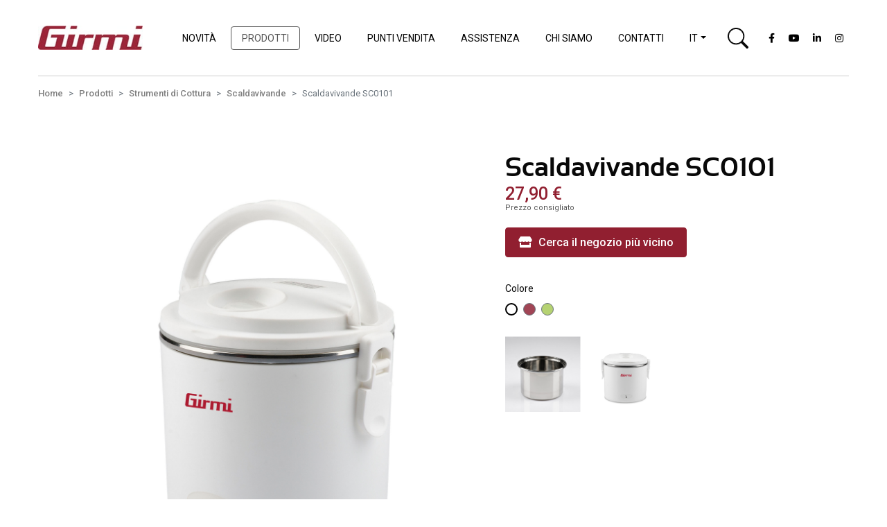

--- FILE ---
content_type: text/html; charset=UTF-8
request_url: https://www.girmi.it/scaldavivande-sc0101.html
body_size: 9132
content:
<!DOCTYPE html>
<html lang="it">

<head>
    <meta charset="utf-8">
    <meta http-equiv="X-UA-Compatible" content="IE=edge">
    <meta name="viewport" content="width=device-width, initial-scale=1, maximum-scale=1, user-scalable=no">
    <meta name="author" content="Lynx 2000">
    <meta http-equiv="content-language" content="">
    <pre style="display: none">scaldavivande-sc0101.html</pre>    <title>Scaldavivande SC0101 | Girmi</title>
    <meta name="keywords" content="Scaldavivande SC0101, Cannello caramellizzatore | Strumenti di Cottura, Girmi" />
    <meta name="description" content="Scaldavivande SC0101 Girmi, un elettrodomestico di qualità. Scopri i nostri prodotti, dal 1919 nelle case degli italiani." />

            <link rel="canonical" href="https://www.girmi.it/scaldavivande-sc0101.html" />
        
    <!-- CSS Implementing Plugins -->
    <!-- <link href="https://unpkg.com/aos@2.3.1/dist/aos.css" rel="stylesheet"> -->
    <link rel="preconnect" href="https://fonts.googleapis.com">
    <link rel="preconnect" href="https://fonts.gstatic.com" crossorigin>
    <link href="https://fonts.googleapis.com/css2?family=Roboto:wght@100;300;400;500;700;900&display=swap" rel="stylesheet">


    <link rel="stylesheet" type="text/css" media="screen" href="https://www.girmi.it/public/css/plugin/nanogallery2.min.css" />
    <!-- SWIPER -->
        <link rel="stylesheet" type="text/css" media="screen" href="https://www.girmi.it/public/css/plugin/magnify.popup.css" />

    <link rel="stylesheet" type="text/css" media="screen" href="https://www.girmi.it/public/css/theme.min.css" />

                <link rel="stylesheet" type="text/css" media="screen" href="https://www.girmi.it/public/css/plugin/lightgallery.min.css" />
    
    <script type="text/javascript">
        var _iub = _iub || [];
        _iub.csConfiguration = {
            "ccpaApplies": true,
            "consentOnContinuedBrowsing": false,
            "enableCcpa": true,
            "enableRemoteConsent": true,
            "invalidateConsentWithoutLog": true,
            "perPurposeConsent": true,
            "siteId": 2312398,
            "cookiePolicyId": 31418686,
            "lang": "it",
            "cookiePolicyUrl": "https://www.girmi.it/public/privacy.pdf",
            "privacyPolicyUrl": "https://www.girmi.it/public/privacy.pdf",
            "callback": {
                "onPreferenceExpressedOrNotNeeded": function(e) {
                    if (dataLayer.push({
                            iubenda_ccpa_opted_out: _iub.cs.api.isCcpaOptedOut()
                        }), e) {
                        if (!0 === e.consent) dataLayer.push({
                            event: "iubenda_consent_given"
                        });
                        else if (!1 === e.consent) dataLayer.push({
                            event: "iubenda_consent_rejected"
                        });
                        else if (e.purposes)
                            for (var o in e.purposes) e.purposes[o] && dataLayer.push({
                                event: "iubenda_consent_given_purpose_" + o
                            })
                    } else dataLayer.push({
                        event: "iubenda_preference_not_needed"
                    })
                }
            },
            "banner": {
                "acceptButtonCaptionColor": "white",
                "acceptButtonColor": "#711826",
                "acceptButtonDisplay": true,
                "backgroundColor": "#ffffff",
                "backgroundOverlay": true,
                "brandBackgroundColor": "#ffffff",
                "brandTextColor": "#000000",
                "closeButtonRejects": true,
                "customizeButtonCaptionColor": "#FFFFFF",
                "customizeButtonColor": "#711826",
                "customizeButtonDisplay": true,
                "explicitWithdrawal": true,
                "listPurposes": true,
                "logo": "https://www.girmi.it/public/img/logo.jpg",
                "position": "float-bottom-right",
                "rejectButtonCaptionColor": "#FFFFFF",
                "rejectButtonColor": "#711826",
                "rejectButtonDisplay": true,
                "textColor": "#000000"
            }
        };
    </script>
    <script type="text/javascript" src="//cdn.iubenda.com/cs/ccpa/stub.js"></script>
    <script type="text/javascript" src="//cdn.iubenda.com/cs/iubenda_cs.js" charset="UTF-8" async></script>


            <!-- Google Tag Manager -->
        <script>
            (function(w, d, s, l, i) {
                w[l] = w[l] || [];
                w[l].push({
                    'gtm.start': new Date().getTime(),
                    event: 'gtm.js'
                });
                var f = d.getElementsByTagName(s)[0],
                    j = d.createElement(s),
                    dl = l != 'dataLayer' ? '&l=' + l : '';
                j.async = true;
                j.src =
                    'https://www.googletagmanager.com/gtm.js?id=' + i + dl;
                f.parentNode.insertBefore(j, f);
            })(window, document, 'script', 'dataLayer', 'GTM-NCP2X2N');
        </script>
        <!-- End Google Tag Manager -->

        <!-- Varibili configurazione GTM per iubenda in base al brand selezionato -->
        <script>
            dataLayer.push({
                'iub_siteID': '2312398',
                'iub_policyID': '31418686'
            });
        </script>
    
    <link rel="icon" type="image/png" href="https://www.girmi.it/favicon-32x32.png" sizes="32x32" />
    <link rel="icon" type="image/png" href="https://www.girmi.it/favicon-16x16.png" sizes="16x16" />
</head>

<body id="totop">
    <div class="loading-progress"></div>
    <script type="application/ld+json">
        {
            "@context": "https://schema.org",
            "@type": "LocalBusiness",
            "name": "Trevidea s.r.l.",
            "image": "https://www.trevidea.it/",
            "@id": "",
            "url": "https://www.trevidea.it/public/img/logo.png",
            "telephone": "+390541756420",
            "address": {
                "@type": "PostalAddress",
                "streetAddress": "Via Consolare Rimini-San Marino, 62",
                "addressLocality": "Rimini",
                "postalCode": "47924",
                "addressCountry": "IT"
            },
            "geo": {
                "@type": "GeoCoordinates",
                "latitude": 44.0293809,
                "longitude": 12.5549729
            },
            "sameAs": [
                "https://www.facebook.com/Trevideasrl",
                "https://www.youtube.com/channel/UCAj4O95thY5zcVPOnC3PUzQ",
                "https://linkedin.com/company/trevidea"
            ]
        }
    </script>
    <script type="application/ld+json">
        {
            "@context": "https://schema.org/",
            "@type": "WebSite",
            "name": "Girmi",
            "url": "https://www.girmi.it/",
            "potentialAction": {
                "@type": "SearchAction",
                "target": "https://www.girmi.it/product/search?q={search_term_string}",
                "query-input": "required name=search_term_string"
            }
        }
    </script>
    <header>
        <div class="container-fluid">
            <nav class="navbar navbar-light navbar-expand-lg">
                <a class="navbar-brand" href="https://www.girmi.it/">
                    <img src="https://www.girmi.it/public/img/logo.jpg" alt="Girmi" title="Girmi" />
                </a>
                <div class="d-lg-none ml-auto mr-15">
                    <a class="search-btn" href="#" data-toggle="modal" data-target="#search-modal">
                        <svg xmlns="http://www.w3.org/2000/svg" width="22" height="22" fill="currentColor" class="bi bi-search" viewBox="0 0 16 16">
                            <path d="M11.742 10.344a6.5 6.5 0 1 0-1.397 1.398h-.001c.03.04.062.078.098.115l3.85 3.85a1 1 0 0 0 1.415-1.414l-3.85-3.85a1.007 1.007 0 0 0-.115-.1zM12 6.5a5.5 5.5 0 1 1-11 0 5.5 5.5 0 0 1 11 0z" />
                        </svg>
                    </a>
                </div>
                <button class="navbar-toggler" type="button" data-toggle="collapse" data-target="#navbar-girmi" aria-controls="navbar-girmi" aria-expanded="false" aria-label="Toggle navigation">
                    <span class="navbar-toggler-icon"></span>
                </button>

                <div class="collapse navbar-collapse" id="navbar-girmi">
                    <ul class="navbar-nav ml-auto my-10 my-lg-0">

                        <!-- <li class="nav-item">
                            <a  class="nav-link" href="https://www.girmi.it/" rel="nofollow">
                                Home                            </a>
                        </li> -->

                        <li class="nav-item">
                            <a  class="nav-link" href="https://www.girmi.it/ultime-novita" rel="nofollow">
                                Novità                            </a>
                        </li>

                        <li class="nav-item">
                            <a  class=" active nav-link" href="https://www.girmi.it/piccoli-elettrodomestici-per-la-tua-vita-quotidiana" rel="nofollow">
                                Prodotti                            </a>
                        </li>

                        <li class="nav-item">
                            <a  class="nav-link" href="https://www.girmi.it/i-nostri-consigli-a-proposito-di-elettrodomestici" rel="nofollow">
                                Video                            </a>
                        </li>

                        <li class="nav-item">
                            <a  class="nav-link" href="https://www.girmi.it/rivenditori" rel="nofollow">
                                Punti vendita                            </a>
                        </li>

                        <li class="nav-item">
                            <a  class="nav-link" href="https://www.girmi.it/centri-assistenza-elettrodomestici" rel="nofollow">
                                Assistenza                            </a>
                        </li>

                        <li class="nav-item">
                            <a  class="nav-link" href="https://www.girmi.it/elettrodomestici-italiani-s1" rel="nofollow">
                                Chi siamo                            </a>
                        </li>

                        <li class="nav-item">
                            <a  class="nav-link" href="https://www.girmi.it/contatti-servizio-clienti" rel="nofollow">
                                Contatti                            </a>
                        </li>

                        <li class="nav-item position-relative">
                            <a class="nav-link dropdown-toggle text-uppercase" data-toggle="dropdown" href="#" role="button" aria-haspopup="true" aria-expanded="false">it</a>

                            <div class="dropdown-menu" style="min-width:56px;left:5px;margin: 0;top: 41px;padding:0">
                                                                								                                								                                    <a class="nav-link nav-lang dropdown-item" style="margin: 0 !important" href="https://www.girmi.it/en/">
                                        <span class="text-uppercase">
                                            en                                        </span>
                                    </a>
								                                 								                                    <a class="nav-link nav-lang dropdown-item" style="margin: 0 !important" href="https://www.girmi.it/es/">
                                        <span class="text-uppercase">
                                            es                                        </span>
                                    </a>
								                                 								                                    <a class="nav-link nav-lang dropdown-item" style="margin: 0 !important" href="https://www.girmi.it/de/">
                                        <span class="text-uppercase">
                                            de                                        </span>
                                    </a>
								                                 
                            </div>
                        </li>

                        <li class="nav-item d-none d-lg-inline-block">
                            <a class="search-btn" href="#" data-toggle="modal" data-target="#search-modal">
                                <svg xmlns="http://www.w3.org/2000/svg" width="30" height="30" fill="currentColor" class="bi bi-search" viewBox="0 0 16 16">
                                    <path d="M11.742 10.344a6.5 6.5 0 1 0-1.397 1.398h-.001c.03.04.062.078.098.115l3.85 3.85a1 1 0 0 0 1.415-1.414l-3.85-3.85a1.007 1.007 0 0 0-.115-.1zM12 6.5a5.5 5.5 0 1 1-11 0 5.5 5.5 0 0 1 11 0z" />
                                </svg>
                            </a>
                        </li>

                        <li class="nav-item">
                            <div class="social-mobile">
                                <a class="nav-link" href="https://www.facebook.com/Girmi1919/" target="_blank"><i class="fab fa-facebook-f fa-fw"></i></a>
                                <a class="nav-link" href="https://www.youtube.com/channel/UCzDn-KRIkBwfnnP4WgsZoFw" target="_blank"><i class="fab fa-youtube fa-fw"></i></a>
                                <a class="nav-link" href="https://linkedin.com/company/girmi-elettrodomestici" target="_blank"><i class="fab fa-linkedin-in fa-fw"></i></a>
                                <a class="nav-link" href="https://www.instagram.com/girmi1919/" target="_blank"><i class="fab fa-instagram fa-fw"></i></a>
                            </div>
                        </li>
                    </ul>
                </div>
        </div>
        </nav>
    </header>

    
    <!-- <form  class="form-inline" method="POST" id="6372290" enctype="multipart/form-data">
        <div class="input-group">
            <div class="input-group-prepend">
                <span class="input-group-text" id="basic-addon1">
                    <svg xmlns="http://www.w3.org/2000/svg" width="18" height="18" fill="currentColor" class="bi bi-search" viewBox="0 0 16 16">
                        <path d="M11.742 10.344a6.5 6.5 0 1 0-1.397 1.398h-.001c.03.04.062.078.098.115l3.85 3.85a1 1 0 0 0 1.415-1.414l-3.85-3.85a1.007 1.007 0 0 0-.115-.1zM12 6.5a5.5 5.5 0 1 1-11 0 5.5 5.5 0 0 1 11 0z" />
                    </svg>
                </span>
            </div>
            <input type="text" class="form-control" placeholder="Cerca" aria-label="mdr" aria-describedby="basic-addon1" name="search_field" id="search_field">
        </div>
    </form> -->


    <!-- Modal -->
    <div class="modal fade" id="search-modal" tabindex="-1" aria-labelledby="search-modal-label" aria-hidden="true">
        <div class="modal-dialog modal-dialog-centered modal-lg">
            <div class="modal-content">
                <div class="modal-body p-30 p-lg-60">
                    <div class="modal-close" data-dismiss="modal">
                    ×
                    </div>
                    <div class="hero hero--home">
                        <div class="hero__title">
                            Cerchi un prodotto in particolare?                        </div>
                        <div class="hero__description">
                        Digita il nome o la tipologia dell'elettrodomestico che stai cercando e clicca sul tasto Cerca per visualizzare gli articoli disponibili.                            <form action="https://www.girmi.it//search" id="search_form" class="form-inline mt-30 mt-lg-60" method="POST" enctype="multipart/form-data">

                                <label class="sr-only" for="search_field">Cerca</label>
                                <input type="text" class="form-control" id="search_field" name="search_field" placeholder="Cerca..." required="" autocomplete="off">

                                <button type="submit" class="btn btn-primary ml-15">Cerca</button>
                            </form>

                        </div>
                    </div>
                </div>
            </div>
        </div>
    </div>


    
        <section id="breadcrumb">
            <div class="container-fluid">
                <nav aria-label="breadcrumb">
                    <ol class="breadcrumb">
                                                                                    <li class="breadcrumb-item"><a href="https://www.girmi.it/" title="Home">Home</a></li>
                                                                                                                <li class="breadcrumb-item"><a href="https://www.girmi.it/piccoli-elettrodomestici-per-la-tua-vita-quotidiana" title="Prodotti">Prodotti</a></li>
                                                                                                                <li class="breadcrumb-item"><a href="https://www.girmi.it/piccoli-elettrodomestici-per-la-tua-vita-quotidiana/elettrodomestici-per-cottura" title="Strumenti di Cottura">Strumenti di Cottura</a></li>
                                                                                                                <li class="breadcrumb-item"><a href="https://www.girmi.it/piccoli-elettrodomestici-per-la-tua-vita-quotidiana/scaldavivande" title="Scaldavivande">Scaldavivande</a></li>
                                                                                                                <li class="breadcrumb-item active" aria-current="page">Scaldavivande SC0101</li>
                                                                        </ol>
                </nav>
            </div>
        </section>
        

        <section id="product-detail" class="section page fb_viewcontent" data-name="Scaldavivande SC0101" data-type="product" data-id="304" data-token="">
            <div class="container">

                <div class="wrapper">
                    <!-- SX -->
                    <div class="main">
                        <div id="gallery">
                                                            <a class="item" href="https://www.girmi.it/data/upload/hd/sc01-w-dsc0843.jpg">
                                    <div class="product-detail__media">
                                                                                    
<div class="img-ratio"
    	style="--padding-bottom: calc(2500 / 2500 * 100%)"
	>
    <picture>
        <!--[if IE 9]><video style="display: none"><![endif]-->
                	            <source
        		data-srcset="https://www.girmi.it/data/upload/small/sc01-w-dsc0843.jpg"
        		media="(max-width: 300px)" />
        	            <source
        		data-srcset="https://www.girmi.it/data/upload/medium/sc01-w-dsc0843.jpg"
        		media="(max-width: 500px)" />
        	            <source
        		data-srcset="https://www.girmi.it/data/upload/large/sc01-w-dsc0843.jpg"
        		media="(max-width: 1024px)" />
        	            <source
        		data-srcset="https://www.girmi.it/data/upload/hd/sc01-w-dsc0843.jpg"
        		 />
        	                <!--[if IE 9]></video><![endif]-->
        <img
            src="[data-uri]"
            data-src="https://www.girmi.it/data/upload/medium/sc01-w-dsc0843.jpg"
            class="lazyload img-fluid square"
            alt="Scaldavivande SC0101 0 - Girmi" 
            title="Scaldavivande SC0101 0 - Girmi" />
    </picture>
</div>

                                                                            </div>
                                </a>
                                                    </div>
                    </div>
                    <!-- // SX -->

                    <!-- DX -->
                    <div class="sticky">

                        <div class="product-detail__text">
                            <h1 class="product-detail__title">Scaldavivande SC0101</h1>
                            
                                                            <div class="product-detail__price"><span>27,90 €</span>Prezzo consigliato</div>
                            
                            <a class="btn btn-primary" href="https://www.girmi.it/rivenditori">
                                <i class="fas fa-store mr-10"></i>Cerca il negozio più vicino                            </a>

                            <div class="addthis_inline_share_toolbox mt-20"></div>


                                                            <div class="product-detail__option">
                                    <div class="product-detail__option-title">Colore</div>
                                    <ul class="product-detail__option-value product-detail__option-color">
                                                                                    <li><a href="https://www.girmi.it/scaldavivande-sc0101.html" class=" active" style="background-color: #ffffff"><span>Bianco</span></a></li>
                                                                                    <li><a href="https://www.girmi.it/scaldavivande-sc0102.html" class="" style="background-color: #a14555"><span>Rosso</span></a></li>
                                                                                    <li><a href="https://www.girmi.it/scaldavivande-sc0103.html" class="" style="background-color: #b5d272"><span>Verde</span></a></li>
                                                                            </ul>
                                </div>
                            
                                                            <div id="gallery-thumb" class="product-detail__thumb-gallery">
                                    <div class="row">
                                        
                                            <div class="col-3">
                                                <a class="item" href="https://www.girmi.it/data/upload/hd/sc01-contenitore-dsc0862.jpg">
                                                    <div class="product-detail__media">
                                                                                                                    
<div class="img-ratio"
    	style="--padding-bottom: calc(1772 / 1772 * 100%)"
	>
    <picture>
        <!--[if IE 9]><video style="display: none"><![endif]-->
                	            <source
        		data-srcset="https://www.girmi.it/data/upload/small/sc01-contenitore-dsc0862.jpg"
        		media="(max-width: 300px)" />
        	            <source
        		data-srcset="https://www.girmi.it/data/upload/medium/sc01-contenitore-dsc0862.jpg"
        		media="(max-width: 500px)" />
        	            <source
        		data-srcset="https://www.girmi.it/data/upload/large/sc01-contenitore-dsc0862.jpg"
        		media="(max-width: 1024px)" />
        	            <source
        		data-srcset="https://www.girmi.it/data/upload/hd/sc01-contenitore-dsc0862.jpg"
        		 />
        	                <!--[if IE 9]></video><![endif]-->
        <img
            src="[data-uri]"
            data-src="https://www.girmi.it/data/upload/medium/sc01-contenitore-dsc0862.jpg"
            class="lazyload img-fluid square"
            alt="Scaldavivande SC0101 1 - Girmi" 
            title="Scaldavivande SC0101 1 - Girmi" />
    </picture>
</div>

                                                                                                            </div>
                                                </a>
                                            </div>

                                        
                                            <div class="col-3">
                                                <a class="item" href="https://www.girmi.it/data/upload/hd/sc01-w-dsc0831.jpg">
                                                    <div class="product-detail__media">
                                                                                                                    
<div class="img-ratio"
    	style="--padding-bottom: calc(2500 / 2500 * 100%)"
	>
    <picture>
        <!--[if IE 9]><video style="display: none"><![endif]-->
                	            <source
        		data-srcset="https://www.girmi.it/data/upload/small/sc01-w-dsc0831.jpg"
        		media="(max-width: 300px)" />
        	            <source
        		data-srcset="https://www.girmi.it/data/upload/medium/sc01-w-dsc0831.jpg"
        		media="(max-width: 500px)" />
        	            <source
        		data-srcset="https://www.girmi.it/data/upload/large/sc01-w-dsc0831.jpg"
        		media="(max-width: 1024px)" />
        	            <source
        		data-srcset="https://www.girmi.it/data/upload/hd/sc01-w-dsc0831.jpg"
        		 />
        	                <!--[if IE 9]></video><![endif]-->
        <img
            src="[data-uri]"
            data-src="https://www.girmi.it/data/upload/medium/sc01-w-dsc0831.jpg"
            class="lazyload img-fluid square"
            alt="Scaldavivande SC0101 2 - Girmi" 
            title="Scaldavivande SC0101 2 - Girmi" />
    </picture>
</div>

                                                                                                            </div>
                                                </a>
                                            </div>

                                                                            </div>
                                </div>
                            
                        </div>

                    </div>
                    <!-- // DX -->
                </div>



                <!-- FULL SCREEN -->
                <div class="product-detail__text">
                    <div class="product-detail__description">
                                                            <p>Ideale quando si &egrave; fuori casa per riscaldare e mantenere in caldo il pranzo, lo scaldavivande Vivandiere &egrave; completamente smontabile per una facile pulizia ed &egrave; dotato di chiusura e maniglia reclinabile per essere trasportato comodamente al lavoro senza versare il contenuto</p>                                                            
                                                            <div class="product-detail__code">
                                    <i class="fas fa-dot-circle"></i>
                                    Codice SC0101                                </div>
                                                                                        <div class="product-detail__ean">
                                    <i class="fas fa-dot-circle"></i>
                                    EAN 8058150116890                                </div>
                                                        
                        </div>

                </div>


                <!-- ACCORDION DATA -->
                <div class="accordion w-100" id="accordion-product">
                    
                    <!-- Indepth -->
                    
                    <!-- Feature -->
                                            <div class="card border-left-0 border-right-0">
                            <div class="card-header bg-transparent p-0" id="heading-feature">
                                <button class="btn btn-block d-flex align-items-center text-left collapsed" type="button" data-toggle="collapse" data-target="#collapse-feature" aria-expanded="true" aria-controls="collapse-feature">
                                    <span>Specifiche tecniche</span>
                                    <i class="fas fa-plus float-right ml-auto"></i>
                                    <i class="fas fa-minus float-right ml-auto"></i>
                                </button>
                            </div>
                            <div id="collapse-feature" class="collapse show" aria-labelledby="heading-feature">
                                <div class="card-body">
                                    <ul>
<li>Potenza: 40 W</li>
<li>Riscalda e mantiene in caldo</li>
<li>Contenitore inox 0,7 litri&nbsp; &nbsp;</li>
<li>Capacit&agrave; piatto trasparente 0,5 litri</li>
<li>Luce di funzionamento&nbsp;</li>
<li>Maniglia ripiegabile</li>
<li>Sfiato vapore</li>
<li>Cavo elettrico&nbsp; removibile</li>
<li>Dimensioni (mm): 170 x 160 x 155</li>
<li>Alimentazione: AC 230V ~ 50-60Hz</li>
</ul>                                </div>
                            </div>
                        </div>
                    
                    <!-- Downloads -->
                                            <div class="card border-left-0 border-right-0">
                            <div class="card-header bg-transparent p-0" id="heading-download">
                                <button class="btn btn-block d-flex align-items-center text-left collapsed" type="button" data-toggle="collapse" data-target="#collapse-download" aria-expanded="true" aria-controls="collapse-download">
                                    <span>Manuali e Downloads</span>
                                    <i class="fas fa-plus float-right ml-auto"></i>
                                    <i class="fas fa-minus float-right ml-auto"></i>
                                </button>
                            </div>
                            <div id="collapse-download" class="collapse" aria-labelledby="heading-download">

                                <div class="card-body">
                                    <div class="download-link">
                                        <a href="#" class="select-all"><i class="far fa-check-square"></i>Seleziona tutti</a>
                                        <a href="#" class="unselect-all"><i class="far fa-square"></i>Deseleziona tutti</a>
                                        <a href="#" class="download-select"><i class="fas fa-arrow-circle-down"></i>Scarica selezionati</a>
                                    </div>
                                    <div class="row">
                                                                                                                                    <div class="col-6 col-lg-2">
                                                    <a href="https://www.girmi.it/data/upload/hd/sc01-contenitore-dsc0862.jpg" class="download-img d-block mb-5" download target="_blank">
                                                        <div class="check"></div>
                                                        <div class="product-detail__media">
                                                                                                                            
<div class="img-ratio"
    	style="--padding-bottom: calc(1772 / 1772 * 100%)"
	>
    <picture>
        <!--[if IE 9]><video style="display: none"><![endif]-->
                	            <source
        		data-srcset="https://www.girmi.it/data/upload/small/sc01-contenitore-dsc0862.jpg"
        		media="(max-width: 300px)" />
        	            <source
        		data-srcset="https://www.girmi.it/data/upload/medium/sc01-contenitore-dsc0862.jpg"
        		media="(max-width: 500px)" />
        	            <source
        		data-srcset="https://www.girmi.it/data/upload/large/sc01-contenitore-dsc0862.jpg"
        		media="(max-width: 1024px)" />
        	            <source
        		data-srcset="https://www.girmi.it/data/upload/hd/sc01-contenitore-dsc0862.jpg"
        		 />
        	                <!--[if IE 9]></video><![endif]-->
        <img
            src="[data-uri]"
            data-src="https://www.girmi.it/data/upload/medium/sc01-contenitore-dsc0862.jpg"
            class="lazyload img-fluid square"
            alt="Scaldavivande SC0101 1 - Girmi" 
            title="Scaldavivande SC0101 1 - Girmi" />
    </picture>
</div>

                                                                                                                    </div>
                                                    </a>
                                                </div>
                                                                                            <div class="col-6 col-lg-2">
                                                    <a href="https://www.girmi.it/data/upload/hd/sc01-w-dsc0831.jpg" class="download-img d-block mb-5" download target="_blank">
                                                        <div class="check"></div>
                                                        <div class="product-detail__media">
                                                                                                                            
<div class="img-ratio"
    	style="--padding-bottom: calc(2500 / 2500 * 100%)"
	>
    <picture>
        <!--[if IE 9]><video style="display: none"><![endif]-->
                	            <source
        		data-srcset="https://www.girmi.it/data/upload/small/sc01-w-dsc0831.jpg"
        		media="(max-width: 300px)" />
        	            <source
        		data-srcset="https://www.girmi.it/data/upload/medium/sc01-w-dsc0831.jpg"
        		media="(max-width: 500px)" />
        	            <source
        		data-srcset="https://www.girmi.it/data/upload/large/sc01-w-dsc0831.jpg"
        		media="(max-width: 1024px)" />
        	            <source
        		data-srcset="https://www.girmi.it/data/upload/hd/sc01-w-dsc0831.jpg"
        		 />
        	                <!--[if IE 9]></video><![endif]-->
        <img
            src="[data-uri]"
            data-src="https://www.girmi.it/data/upload/medium/sc01-w-dsc0831.jpg"
            class="lazyload img-fluid square"
            alt="Scaldavivande SC0101 2 - Girmi" 
            title="Scaldavivande SC0101 2 - Girmi" />
    </picture>
</div>

                                                                                                                    </div>
                                                    </a>
                                                </div>
                                                                                                                        </div>
                                    <div class="row">
                                                                                                                                    <div class="col-6 col-lg-2">
                                                    <a href="https://www.girmi.it/data/upload/sc01-scheda-24-25[2].pdf" class="download-doc flyer" download target="_blank">
                                                        <div class="check"></div>
                                                        <div class="cont">
                                                            <div class="img"></div>
                                                            <div class="title"> Scheda <br /> tecnica</div>
                                                        </div>
                                                    </a>
                                                </div>
                                                                                                                                                                                <div class="col-6 col-lg-2">
                                                    <a href="https://www.girmi.it/data/upload/sc01-ita-eng-fra-slo-pol-23-giugno-2025.pdf" class="download-doc manual" download target="_blank">
                                                        <div class="check"></div>
                                                        <div class="cont">
                                                            <div class="img"></div>
                                                            <div class="title"> Manuale <br /> d'istruzioni</div>
                                                        </div>
                                                    </a>
                                                </div>
                                                                                                                        </div>
                                </div>
                            </div>
                        </div>
                    
                    <!-- Videogallery -->
                    
                    <!-- Accessory -->
                    
                    <!-- Request -->
                    <div class="card border-left-0 border-right-0">
                        <div class="card-header bg-transparent p-0" id="heading-request">
                            <button class="btn btn-block d-flex align-items-center text-left collapsed" type="button" data-toggle="collapse" data-target="#collapse-request" aria-expanded="true" aria-controls="collapse-download">
                                <span>Informazioni e Assistenza</span>
                                <i class="fas fa-plus float-right ml-auto"></i>
                                <i class="fas fa-minus float-right ml-auto"></i>
                            </button>
                        </div>
                        <div id="collapse-request" class="collapse" aria-labelledby="heading-request">
                            <div class="card-body">

                                <div id="request_container">
                                    <div id="request_box">
                                            <div class="hero pr-lg-60">
        <div class="hero__title">Richiedi informazioni</div>
        <div class="hero__description hero__description--dots">Per richiedere informazioni compila il modulo seguente. Verrai contattato al più presto.</div>
    </div>
<form action="https://www.girmi.it/request/send" method="POST" id="5636184" enctype="multipart/form-data"><div class="form-group  hidden">
<input type="hidden" id="page_from" name="page_from"  value="https://www.girmi.it/scaldavivande-sc0101.html">
</div>
<div class="form-group  hidden">
<input type="hidden" id="poi_type" name="poi_type"  value="product">
</div>
<div class="form-group  hidden">
<input type="hidden" id="poi_id" name="poi_id"  value="304">
</div>
<div class="form-group  hidden">
<input type="hidden" id="poi_name" name="poi_name"  value="Scaldavivande SC0101">
</div>
<div class="form-group  hidden">
<input type="hidden" id="poi_href" name="poi_href"  value="https://www.girmi.it/scaldavivande-sc0101-p304">
</div>
<div class="row"><div class="col-sm-6"><div class="form-group ">
<label for="user_name" class="control-label required  sr-only"></label>
<input type="text" class="form-control " id="user_name" name="user_name" placeholder="Nome *">
</div>
</div><div class="col-sm-6"><div class="form-group ">
<label for="user_surname" class="control-label required  sr-only"></label>
<input type="text" class="form-control " id="user_surname" name="user_surname" placeholder="Cognome *">
</div>
</div></div><div class="row"><div class="col-sm-6"><div class="form-group ">
<label for="user_email" class="control-label required  sr-only"></label>
<input type="text" class="form-control " id="user_email" name="user_email" placeholder="Email *">
</div>
</div><div class="col-sm-6"><div class="form-group ">
<label for="user_phone" class="control-label  sr-only"></label>
<input type="text" class="form-control " id="user_phone" name="user_phone" placeholder="Telefono">
</div>
</div></div><div class="form-group ">
<label for="user_text" class="control-label  sr-only"></label>
<textarea class="form-control " id="user_text" name="user_text"  placeholder="Richieste" rows="4"></textarea>
</div>
<div class="form-group note-privacy">Ti invitiamo a leggere l'<a href="https://www.girmi.it/privacy_2023.pdf" class="lightbox-pdf footer__privacy" title="Privacy Policy ">Informativa Privacy</a>.</div><div class="note-privacy form-group ">

                        <input type="hidden" name="preferences-privacy_policy" value="0" />
                        <div class="custom-control custom-checkbox custom-control-inline">
                        <input type="checkbox" id="preferences-privacy_policy" name="preferences-privacy_policy" value="1"
                          class="custom-control-input form-control " >
                        <label class="custom-control-label font-weight-normal" for="preferences-privacy_policy">Dichiaro di aver letto l'Informativa Privacy ed esprimo il mio consenso al trattamento dei dati per le finalità indicate.</label>
                      </div>
                      </div>
<div class="text-left"><button type="submit" class="btn  submit btn btn-primary" id="request_sumbit" name="request_sumbit">Invia richiesta</button>
</div></form>                                    </div>
                                </div>

                            </div>
                        </div>
                    </div>

                </div>
                <!-- // ACCORDION DATA -->

            </div>


            


        </section>

	<script type="application/ld+json">
		{"@context":"https:\/\/schema.org","@type":"Product","name":"Scaldavivande SC0101","description":"<p>Ideale quando si &egrave; fuori casa per riscaldare e mantenere in caldo il pranzo, lo scaldavivande Vivandiere &egrave; completamente smontabile per una facile pulizia ed &egrave; dotato di chiusura e maniglia reclinabile per essere trasportato comodamente al lavoro senza versare il contenuto<\/p>","brand":{"@type":"Brand","name":"Girmi"},"url":"https:\/\/www.girmi.it\/scaldavivande-sc0101.html","image":["https:\/\/www.girmi.it\/data\/upload\/hd\/sc01-w-dsc0843.jpg","https:\/\/www.girmi.it\/data\/upload\/hd\/sc01-contenitore-dsc0862.jpg","https:\/\/www.girmi.it\/data\/upload\/hd\/sc01-w-dsc0831.jpg"]}	</script>

    
        <footer>
            <div class="container">
                <div class="row">
                    <div class="col-lg-10">
                        <div class="row">
                            <div class="col-lg-4">
                                <div class="footer__container">
                                    <div class="footer__logo">
                                        <img src="https://www.girmi.it/public/img/logo-footer.png" alt="Girmi" title="Girmi" />
                                    </div>
                                    <div class="footer__text">
                                        Piccoli elettrodomestici nel cuore e nelle case di tutte le famiglie italiane.                                    </div>
                                                                            <a href="mailto:info@girmi.it" class="footer__link gtm_link" data-category="Mail" data-action="Click Link" data-label="info@girmi.it">info@girmi.it</a>
                                                                        <div class="footer__social">
                                        <a href="https://www.facebook.com/Girmi1919/" target="_blank"><i class="fab fa-facebook-f fa-fw"></i></a>
                                        <a href="https://linkedin.com/company/girmi-elettrodomestici" target="_blank"><i class="fab fa-linkedin-in fa-fw"></i></a>
                                        <a href="https://www.youtube.com/channel/UCzDn-KRIkBwfnnP4WgsZoFw" target="_blank"><i class="fab fa-youtube fa-fw"></i></a>
                                        <a href="https://www.instagram.com/girmi1919/" target="_blank"><i class="fab fa-instagram fa-fw"></i></a>
                                    </div>
                                </div>
                            </div>
                            <div class="col-lg-4">
                                <div class="footer__container">
                                    <!-- <div class="footer__title">
                                        Modena
                                    </div>
                                    <div class="footer__text">
                                        Via Colombo 35/1<br />
                                        41019 Soliera MO 
                                                                                    <br />
                                            Tel. <a href="tel:+39059563096" class="footer__link footer__link-nostyle gtm_link" data-category="Tel" data-action="Click Link" data-label="059563096">059 563096</a>
                                                                            </div> -->
                                    <div class="footer__title">
                                        Rimini
                                    </div>
                                    <div class="footer__text">
                                        Via Consolare Rimini S. Marino 62<br />
                                        47924 Rimini RN<br />
                                        Tel. <a href="tel:+390541756420" class="footer__link footer__link-nostyle gtm_link" data-category="Tel" data-action="Click Link" data-label="0541756420">0541 756420</a>
                                    </div>
                                </div>
                            </div>
                            <div class="col-lg-4">
                                <div class="footer__container">
                                    <div class="footer__title">
                                        Assistenza                                    </div>
                                    <div class="footer__text">
                                        Per qualsiasi richiesta di natura tecnica puoi contattare il nostro staff dalle 09:00 alle ore 12:30.<br /><br />
                                        
                                                                                    Telefono<br />
                                            <a href="tel:+390541694246" class="footer__link gtm_link" data-category="Tel" data-action="Click Link" data-label="0541694246">0541 694246</a><br />
                                        
                                        Email<br />
                                                                                    <a href="mailto:assistenzatecnica@trevidea.it" class="footer__link gtm_link" data-category="Mail" data-action="Click Link" data-label="assistenzatecnica@trevidea.it">assistenzatecnica@trevidea.it</a>
                                                                            </div>
                                </div>
                            </div>
                        </div>
                    </div>
                    <div class="col-lg-2">
                        <div class="footer__container footer__container--noborder">
                            <div class="footer__title">
                                Naviga                            </div>
                            
                            <ul class="footer__list">
                                <li>
                                    <a href="https://www.girmi.it/">
                                        Home                                    </a>
                                </li>
                                
                                <li>
                                    <a href="https://www.girmi.it/piccoli-elettrodomestici-per-la-tua-vita-quotidiana" rel=”nofollow”>
                                        Prodotti                                    </a>
                                </li>

                                <li>
                                    <a href="https://www.girmi.it/rivenditori" rel=”nofollow”>
                                        Punti vendita                                    </a>
                                </li>

                                <li>
                                    <a href="https://www.girmi.it/news/product" rel=”nofollow”>
                                        Novità                                    </a>
                                </li>

                                <li>
                                    <a href="https://www.girmi.it/i-nostri-consigli-a-proposito-di-elettrodomestici" rel=”nofollow”>
                                        Video                                    </a>
                                </li>

                                <li>
                                    <a href="https://www.girmi.it/elettrodomestici-italiani-s1" rel=”nofollow”>
                                        Chi siamo                                    </a>
                                </li>

                                <li>
                                    <a href="https://www.girmi.it/centri-assistenza-elettrodomestici" rel=”nofollow”>
                                        Assistenza                                    </a>
                                </li>

                                <li>
                                    <a href="https://www.girmi.it/contatti-servizio-clienti" rel=”nofollow”>
                                        Contatti                                    </a>
                                </li>

                                
                                <li class="mt-10">
                                    <a href="https://www.girmi.it/en/">
                                        English                                    </a>
                                </li>
                            </ul>
                        </div>
                    </div>
                </div>
            </div>
            <div class="container">
                <div class="row">
                    <div class="col-lg-8">
												TREVIDEA S.R.L.<br />
						Società soggetta ad attività di direzione e coordinamento da parte di Astraco Capital Holding Spa<br />
						Codice Fiscale e P. IVA 03800950408 | REA 309107 | Cap.Soc. I.V. € 1.000.000
						                    </div>
                    <div class="col-lg-4 text-lg-right">
                        <a href="https://www.girmi.it/privacy_2023.pdf" class="lightbox-pdf footer__privacy" title="Privacy Policy ">Privacy Policy</a>
                        <a href="#" class="iubenda-cs-preferences-link footer__privacy"> (Preferenze)</a>
                    </div>
                </div>
            </div>
        </footer>

        <a href="#totop" data-toggle='totop' class="totop text-white scrollto position-fixed" id="linktotop"><i class="fas fa-arrow-up"></i></a>
        
        
    <!-- JS Global Compulsory -->
    <script type="text/javascript" src="https://www.girmi.it/public/js/plugin/jquery-3.3.1.min.js"></script>
    <script>
        window.jQuery || document.write('<script src="https://code.jquery.com/jquery-3.3.1.min.js" integrity="sha256-FgpCb/KJQlLNfOu91ta32o/NMZxltwRo8QtmkMRdAu8=" crossorigin="anonymous"><\/script>')
    </script>

    <script type="text/javascript" src="https://www.girmi.it/public/js/plugin/popper.min.js"></script>
    <script type="text/javascript" src="https://www.girmi.it/public/js/plugin/bootstrap.min.js"></script>

    <script type="text/plain" data-iub-porpouses="3" class="_iub_cs_activate" src="//s7.addthis.com/js/300/addthis_widget.js#pubid=ra-5a29013b0273ba84"></script>

    <script type="text/javascript" src="https://www.google.com/recaptcha/api.js?render=6Lf_xM0ZAAAAAJpgEzpoMxRW5T95g3zpk8KVLRIA"></script>
    <script>
        $.recaptchaSitekey = '6Lf_xM0ZAAAAAJpgEzpoMxRW5T95g3zpk8KVLRIA';
    </script>

    <script type="text/javascript" src="https://maps.google.com/maps/api/js?key=AIzaSyAFVi6t0JJ-_00C7SkQCKIgY4-GuFdaqRs&libraries=places"></script>

    <script type="text/javascript" src="https://www.girmi.it/public/js/plugin/jquery.lazy.min.js"></script>
    <script type="text/javascript" src="https://www.girmi.it/public/js/plugin/jquery.ui.totop.js"></script>
    <script type="text/javascript" src="https://www.girmi.it/public/js/plugin/jquery.progresstimer.min.js"></script>
    <script type="text/javascript" src="https://www.girmi.it/public/js/plugin/jquery.nanogallery2.core.min.js"></script>

    <!-- SWIPER -->
        <script type="text/javascript" src="https://www.girmi.it/public/js/plugin/lazysizes.js"></script>
    <script type="text/javascript" src="https://www.girmi.it/public/js/plugin/magnify.popup.min.js"></script>
    <script type="text/javascript" src="https://www.girmi.it/public/js/magnify.js"></script>
    <script type="text/javascript" src="https://www.girmi.it/public/js/app.js"></script>
    <script type="text/javascript" src="https://www.girmi.it/public/js/ajax.js"></script>

                <script type="text/javascript" src="https://www.girmi.it/public/js/swiper.js"></script>
                <script type="text/javascript" src="https://www.girmi.it/public/js/plugin/lightgallery-all.min.js"></script>
                <script type="text/javascript" src="https://www.girmi.it/public/js/gallery.js"></script>
    
    <script type="text/javascript">
        jQuery(document).ready(function() {

            $.imageUrl = 'https://www.girmi.it/public/img/';

            $.i18n = {
                'ajax-error-message': 'Attenzione! Si è verificato un errore in fase di caricamento.',
                'ajax-error-link': 'https://www.girmi.it/log',
                'desc-read-more': 'Leggi di più',
                'desc-view-more': 'Mostra di più'
            };

            App.init();
            MagnifyPopup.init();
            Gallery.init();
customSwiper.initProduct();

        });
    </script>


    </body>

</html>

--- FILE ---
content_type: text/html; charset=utf-8
request_url: https://www.google.com/recaptcha/api2/anchor?ar=1&k=6Lf_xM0ZAAAAAJpgEzpoMxRW5T95g3zpk8KVLRIA&co=aHR0cHM6Ly93d3cuZ2lybWkuaXQ6NDQz&hl=en&v=N67nZn4AqZkNcbeMu4prBgzg&size=invisible&anchor-ms=20000&execute-ms=30000&cb=gtv4c3l5ucji
body_size: 48751
content:
<!DOCTYPE HTML><html dir="ltr" lang="en"><head><meta http-equiv="Content-Type" content="text/html; charset=UTF-8">
<meta http-equiv="X-UA-Compatible" content="IE=edge">
<title>reCAPTCHA</title>
<style type="text/css">
/* cyrillic-ext */
@font-face {
  font-family: 'Roboto';
  font-style: normal;
  font-weight: 400;
  font-stretch: 100%;
  src: url(//fonts.gstatic.com/s/roboto/v48/KFO7CnqEu92Fr1ME7kSn66aGLdTylUAMa3GUBHMdazTgWw.woff2) format('woff2');
  unicode-range: U+0460-052F, U+1C80-1C8A, U+20B4, U+2DE0-2DFF, U+A640-A69F, U+FE2E-FE2F;
}
/* cyrillic */
@font-face {
  font-family: 'Roboto';
  font-style: normal;
  font-weight: 400;
  font-stretch: 100%;
  src: url(//fonts.gstatic.com/s/roboto/v48/KFO7CnqEu92Fr1ME7kSn66aGLdTylUAMa3iUBHMdazTgWw.woff2) format('woff2');
  unicode-range: U+0301, U+0400-045F, U+0490-0491, U+04B0-04B1, U+2116;
}
/* greek-ext */
@font-face {
  font-family: 'Roboto';
  font-style: normal;
  font-weight: 400;
  font-stretch: 100%;
  src: url(//fonts.gstatic.com/s/roboto/v48/KFO7CnqEu92Fr1ME7kSn66aGLdTylUAMa3CUBHMdazTgWw.woff2) format('woff2');
  unicode-range: U+1F00-1FFF;
}
/* greek */
@font-face {
  font-family: 'Roboto';
  font-style: normal;
  font-weight: 400;
  font-stretch: 100%;
  src: url(//fonts.gstatic.com/s/roboto/v48/KFO7CnqEu92Fr1ME7kSn66aGLdTylUAMa3-UBHMdazTgWw.woff2) format('woff2');
  unicode-range: U+0370-0377, U+037A-037F, U+0384-038A, U+038C, U+038E-03A1, U+03A3-03FF;
}
/* math */
@font-face {
  font-family: 'Roboto';
  font-style: normal;
  font-weight: 400;
  font-stretch: 100%;
  src: url(//fonts.gstatic.com/s/roboto/v48/KFO7CnqEu92Fr1ME7kSn66aGLdTylUAMawCUBHMdazTgWw.woff2) format('woff2');
  unicode-range: U+0302-0303, U+0305, U+0307-0308, U+0310, U+0312, U+0315, U+031A, U+0326-0327, U+032C, U+032F-0330, U+0332-0333, U+0338, U+033A, U+0346, U+034D, U+0391-03A1, U+03A3-03A9, U+03B1-03C9, U+03D1, U+03D5-03D6, U+03F0-03F1, U+03F4-03F5, U+2016-2017, U+2034-2038, U+203C, U+2040, U+2043, U+2047, U+2050, U+2057, U+205F, U+2070-2071, U+2074-208E, U+2090-209C, U+20D0-20DC, U+20E1, U+20E5-20EF, U+2100-2112, U+2114-2115, U+2117-2121, U+2123-214F, U+2190, U+2192, U+2194-21AE, U+21B0-21E5, U+21F1-21F2, U+21F4-2211, U+2213-2214, U+2216-22FF, U+2308-230B, U+2310, U+2319, U+231C-2321, U+2336-237A, U+237C, U+2395, U+239B-23B7, U+23D0, U+23DC-23E1, U+2474-2475, U+25AF, U+25B3, U+25B7, U+25BD, U+25C1, U+25CA, U+25CC, U+25FB, U+266D-266F, U+27C0-27FF, U+2900-2AFF, U+2B0E-2B11, U+2B30-2B4C, U+2BFE, U+3030, U+FF5B, U+FF5D, U+1D400-1D7FF, U+1EE00-1EEFF;
}
/* symbols */
@font-face {
  font-family: 'Roboto';
  font-style: normal;
  font-weight: 400;
  font-stretch: 100%;
  src: url(//fonts.gstatic.com/s/roboto/v48/KFO7CnqEu92Fr1ME7kSn66aGLdTylUAMaxKUBHMdazTgWw.woff2) format('woff2');
  unicode-range: U+0001-000C, U+000E-001F, U+007F-009F, U+20DD-20E0, U+20E2-20E4, U+2150-218F, U+2190, U+2192, U+2194-2199, U+21AF, U+21E6-21F0, U+21F3, U+2218-2219, U+2299, U+22C4-22C6, U+2300-243F, U+2440-244A, U+2460-24FF, U+25A0-27BF, U+2800-28FF, U+2921-2922, U+2981, U+29BF, U+29EB, U+2B00-2BFF, U+4DC0-4DFF, U+FFF9-FFFB, U+10140-1018E, U+10190-1019C, U+101A0, U+101D0-101FD, U+102E0-102FB, U+10E60-10E7E, U+1D2C0-1D2D3, U+1D2E0-1D37F, U+1F000-1F0FF, U+1F100-1F1AD, U+1F1E6-1F1FF, U+1F30D-1F30F, U+1F315, U+1F31C, U+1F31E, U+1F320-1F32C, U+1F336, U+1F378, U+1F37D, U+1F382, U+1F393-1F39F, U+1F3A7-1F3A8, U+1F3AC-1F3AF, U+1F3C2, U+1F3C4-1F3C6, U+1F3CA-1F3CE, U+1F3D4-1F3E0, U+1F3ED, U+1F3F1-1F3F3, U+1F3F5-1F3F7, U+1F408, U+1F415, U+1F41F, U+1F426, U+1F43F, U+1F441-1F442, U+1F444, U+1F446-1F449, U+1F44C-1F44E, U+1F453, U+1F46A, U+1F47D, U+1F4A3, U+1F4B0, U+1F4B3, U+1F4B9, U+1F4BB, U+1F4BF, U+1F4C8-1F4CB, U+1F4D6, U+1F4DA, U+1F4DF, U+1F4E3-1F4E6, U+1F4EA-1F4ED, U+1F4F7, U+1F4F9-1F4FB, U+1F4FD-1F4FE, U+1F503, U+1F507-1F50B, U+1F50D, U+1F512-1F513, U+1F53E-1F54A, U+1F54F-1F5FA, U+1F610, U+1F650-1F67F, U+1F687, U+1F68D, U+1F691, U+1F694, U+1F698, U+1F6AD, U+1F6B2, U+1F6B9-1F6BA, U+1F6BC, U+1F6C6-1F6CF, U+1F6D3-1F6D7, U+1F6E0-1F6EA, U+1F6F0-1F6F3, U+1F6F7-1F6FC, U+1F700-1F7FF, U+1F800-1F80B, U+1F810-1F847, U+1F850-1F859, U+1F860-1F887, U+1F890-1F8AD, U+1F8B0-1F8BB, U+1F8C0-1F8C1, U+1F900-1F90B, U+1F93B, U+1F946, U+1F984, U+1F996, U+1F9E9, U+1FA00-1FA6F, U+1FA70-1FA7C, U+1FA80-1FA89, U+1FA8F-1FAC6, U+1FACE-1FADC, U+1FADF-1FAE9, U+1FAF0-1FAF8, U+1FB00-1FBFF;
}
/* vietnamese */
@font-face {
  font-family: 'Roboto';
  font-style: normal;
  font-weight: 400;
  font-stretch: 100%;
  src: url(//fonts.gstatic.com/s/roboto/v48/KFO7CnqEu92Fr1ME7kSn66aGLdTylUAMa3OUBHMdazTgWw.woff2) format('woff2');
  unicode-range: U+0102-0103, U+0110-0111, U+0128-0129, U+0168-0169, U+01A0-01A1, U+01AF-01B0, U+0300-0301, U+0303-0304, U+0308-0309, U+0323, U+0329, U+1EA0-1EF9, U+20AB;
}
/* latin-ext */
@font-face {
  font-family: 'Roboto';
  font-style: normal;
  font-weight: 400;
  font-stretch: 100%;
  src: url(//fonts.gstatic.com/s/roboto/v48/KFO7CnqEu92Fr1ME7kSn66aGLdTylUAMa3KUBHMdazTgWw.woff2) format('woff2');
  unicode-range: U+0100-02BA, U+02BD-02C5, U+02C7-02CC, U+02CE-02D7, U+02DD-02FF, U+0304, U+0308, U+0329, U+1D00-1DBF, U+1E00-1E9F, U+1EF2-1EFF, U+2020, U+20A0-20AB, U+20AD-20C0, U+2113, U+2C60-2C7F, U+A720-A7FF;
}
/* latin */
@font-face {
  font-family: 'Roboto';
  font-style: normal;
  font-weight: 400;
  font-stretch: 100%;
  src: url(//fonts.gstatic.com/s/roboto/v48/KFO7CnqEu92Fr1ME7kSn66aGLdTylUAMa3yUBHMdazQ.woff2) format('woff2');
  unicode-range: U+0000-00FF, U+0131, U+0152-0153, U+02BB-02BC, U+02C6, U+02DA, U+02DC, U+0304, U+0308, U+0329, U+2000-206F, U+20AC, U+2122, U+2191, U+2193, U+2212, U+2215, U+FEFF, U+FFFD;
}
/* cyrillic-ext */
@font-face {
  font-family: 'Roboto';
  font-style: normal;
  font-weight: 500;
  font-stretch: 100%;
  src: url(//fonts.gstatic.com/s/roboto/v48/KFO7CnqEu92Fr1ME7kSn66aGLdTylUAMa3GUBHMdazTgWw.woff2) format('woff2');
  unicode-range: U+0460-052F, U+1C80-1C8A, U+20B4, U+2DE0-2DFF, U+A640-A69F, U+FE2E-FE2F;
}
/* cyrillic */
@font-face {
  font-family: 'Roboto';
  font-style: normal;
  font-weight: 500;
  font-stretch: 100%;
  src: url(//fonts.gstatic.com/s/roboto/v48/KFO7CnqEu92Fr1ME7kSn66aGLdTylUAMa3iUBHMdazTgWw.woff2) format('woff2');
  unicode-range: U+0301, U+0400-045F, U+0490-0491, U+04B0-04B1, U+2116;
}
/* greek-ext */
@font-face {
  font-family: 'Roboto';
  font-style: normal;
  font-weight: 500;
  font-stretch: 100%;
  src: url(//fonts.gstatic.com/s/roboto/v48/KFO7CnqEu92Fr1ME7kSn66aGLdTylUAMa3CUBHMdazTgWw.woff2) format('woff2');
  unicode-range: U+1F00-1FFF;
}
/* greek */
@font-face {
  font-family: 'Roboto';
  font-style: normal;
  font-weight: 500;
  font-stretch: 100%;
  src: url(//fonts.gstatic.com/s/roboto/v48/KFO7CnqEu92Fr1ME7kSn66aGLdTylUAMa3-UBHMdazTgWw.woff2) format('woff2');
  unicode-range: U+0370-0377, U+037A-037F, U+0384-038A, U+038C, U+038E-03A1, U+03A3-03FF;
}
/* math */
@font-face {
  font-family: 'Roboto';
  font-style: normal;
  font-weight: 500;
  font-stretch: 100%;
  src: url(//fonts.gstatic.com/s/roboto/v48/KFO7CnqEu92Fr1ME7kSn66aGLdTylUAMawCUBHMdazTgWw.woff2) format('woff2');
  unicode-range: U+0302-0303, U+0305, U+0307-0308, U+0310, U+0312, U+0315, U+031A, U+0326-0327, U+032C, U+032F-0330, U+0332-0333, U+0338, U+033A, U+0346, U+034D, U+0391-03A1, U+03A3-03A9, U+03B1-03C9, U+03D1, U+03D5-03D6, U+03F0-03F1, U+03F4-03F5, U+2016-2017, U+2034-2038, U+203C, U+2040, U+2043, U+2047, U+2050, U+2057, U+205F, U+2070-2071, U+2074-208E, U+2090-209C, U+20D0-20DC, U+20E1, U+20E5-20EF, U+2100-2112, U+2114-2115, U+2117-2121, U+2123-214F, U+2190, U+2192, U+2194-21AE, U+21B0-21E5, U+21F1-21F2, U+21F4-2211, U+2213-2214, U+2216-22FF, U+2308-230B, U+2310, U+2319, U+231C-2321, U+2336-237A, U+237C, U+2395, U+239B-23B7, U+23D0, U+23DC-23E1, U+2474-2475, U+25AF, U+25B3, U+25B7, U+25BD, U+25C1, U+25CA, U+25CC, U+25FB, U+266D-266F, U+27C0-27FF, U+2900-2AFF, U+2B0E-2B11, U+2B30-2B4C, U+2BFE, U+3030, U+FF5B, U+FF5D, U+1D400-1D7FF, U+1EE00-1EEFF;
}
/* symbols */
@font-face {
  font-family: 'Roboto';
  font-style: normal;
  font-weight: 500;
  font-stretch: 100%;
  src: url(//fonts.gstatic.com/s/roboto/v48/KFO7CnqEu92Fr1ME7kSn66aGLdTylUAMaxKUBHMdazTgWw.woff2) format('woff2');
  unicode-range: U+0001-000C, U+000E-001F, U+007F-009F, U+20DD-20E0, U+20E2-20E4, U+2150-218F, U+2190, U+2192, U+2194-2199, U+21AF, U+21E6-21F0, U+21F3, U+2218-2219, U+2299, U+22C4-22C6, U+2300-243F, U+2440-244A, U+2460-24FF, U+25A0-27BF, U+2800-28FF, U+2921-2922, U+2981, U+29BF, U+29EB, U+2B00-2BFF, U+4DC0-4DFF, U+FFF9-FFFB, U+10140-1018E, U+10190-1019C, U+101A0, U+101D0-101FD, U+102E0-102FB, U+10E60-10E7E, U+1D2C0-1D2D3, U+1D2E0-1D37F, U+1F000-1F0FF, U+1F100-1F1AD, U+1F1E6-1F1FF, U+1F30D-1F30F, U+1F315, U+1F31C, U+1F31E, U+1F320-1F32C, U+1F336, U+1F378, U+1F37D, U+1F382, U+1F393-1F39F, U+1F3A7-1F3A8, U+1F3AC-1F3AF, U+1F3C2, U+1F3C4-1F3C6, U+1F3CA-1F3CE, U+1F3D4-1F3E0, U+1F3ED, U+1F3F1-1F3F3, U+1F3F5-1F3F7, U+1F408, U+1F415, U+1F41F, U+1F426, U+1F43F, U+1F441-1F442, U+1F444, U+1F446-1F449, U+1F44C-1F44E, U+1F453, U+1F46A, U+1F47D, U+1F4A3, U+1F4B0, U+1F4B3, U+1F4B9, U+1F4BB, U+1F4BF, U+1F4C8-1F4CB, U+1F4D6, U+1F4DA, U+1F4DF, U+1F4E3-1F4E6, U+1F4EA-1F4ED, U+1F4F7, U+1F4F9-1F4FB, U+1F4FD-1F4FE, U+1F503, U+1F507-1F50B, U+1F50D, U+1F512-1F513, U+1F53E-1F54A, U+1F54F-1F5FA, U+1F610, U+1F650-1F67F, U+1F687, U+1F68D, U+1F691, U+1F694, U+1F698, U+1F6AD, U+1F6B2, U+1F6B9-1F6BA, U+1F6BC, U+1F6C6-1F6CF, U+1F6D3-1F6D7, U+1F6E0-1F6EA, U+1F6F0-1F6F3, U+1F6F7-1F6FC, U+1F700-1F7FF, U+1F800-1F80B, U+1F810-1F847, U+1F850-1F859, U+1F860-1F887, U+1F890-1F8AD, U+1F8B0-1F8BB, U+1F8C0-1F8C1, U+1F900-1F90B, U+1F93B, U+1F946, U+1F984, U+1F996, U+1F9E9, U+1FA00-1FA6F, U+1FA70-1FA7C, U+1FA80-1FA89, U+1FA8F-1FAC6, U+1FACE-1FADC, U+1FADF-1FAE9, U+1FAF0-1FAF8, U+1FB00-1FBFF;
}
/* vietnamese */
@font-face {
  font-family: 'Roboto';
  font-style: normal;
  font-weight: 500;
  font-stretch: 100%;
  src: url(//fonts.gstatic.com/s/roboto/v48/KFO7CnqEu92Fr1ME7kSn66aGLdTylUAMa3OUBHMdazTgWw.woff2) format('woff2');
  unicode-range: U+0102-0103, U+0110-0111, U+0128-0129, U+0168-0169, U+01A0-01A1, U+01AF-01B0, U+0300-0301, U+0303-0304, U+0308-0309, U+0323, U+0329, U+1EA0-1EF9, U+20AB;
}
/* latin-ext */
@font-face {
  font-family: 'Roboto';
  font-style: normal;
  font-weight: 500;
  font-stretch: 100%;
  src: url(//fonts.gstatic.com/s/roboto/v48/KFO7CnqEu92Fr1ME7kSn66aGLdTylUAMa3KUBHMdazTgWw.woff2) format('woff2');
  unicode-range: U+0100-02BA, U+02BD-02C5, U+02C7-02CC, U+02CE-02D7, U+02DD-02FF, U+0304, U+0308, U+0329, U+1D00-1DBF, U+1E00-1E9F, U+1EF2-1EFF, U+2020, U+20A0-20AB, U+20AD-20C0, U+2113, U+2C60-2C7F, U+A720-A7FF;
}
/* latin */
@font-face {
  font-family: 'Roboto';
  font-style: normal;
  font-weight: 500;
  font-stretch: 100%;
  src: url(//fonts.gstatic.com/s/roboto/v48/KFO7CnqEu92Fr1ME7kSn66aGLdTylUAMa3yUBHMdazQ.woff2) format('woff2');
  unicode-range: U+0000-00FF, U+0131, U+0152-0153, U+02BB-02BC, U+02C6, U+02DA, U+02DC, U+0304, U+0308, U+0329, U+2000-206F, U+20AC, U+2122, U+2191, U+2193, U+2212, U+2215, U+FEFF, U+FFFD;
}
/* cyrillic-ext */
@font-face {
  font-family: 'Roboto';
  font-style: normal;
  font-weight: 900;
  font-stretch: 100%;
  src: url(//fonts.gstatic.com/s/roboto/v48/KFO7CnqEu92Fr1ME7kSn66aGLdTylUAMa3GUBHMdazTgWw.woff2) format('woff2');
  unicode-range: U+0460-052F, U+1C80-1C8A, U+20B4, U+2DE0-2DFF, U+A640-A69F, U+FE2E-FE2F;
}
/* cyrillic */
@font-face {
  font-family: 'Roboto';
  font-style: normal;
  font-weight: 900;
  font-stretch: 100%;
  src: url(//fonts.gstatic.com/s/roboto/v48/KFO7CnqEu92Fr1ME7kSn66aGLdTylUAMa3iUBHMdazTgWw.woff2) format('woff2');
  unicode-range: U+0301, U+0400-045F, U+0490-0491, U+04B0-04B1, U+2116;
}
/* greek-ext */
@font-face {
  font-family: 'Roboto';
  font-style: normal;
  font-weight: 900;
  font-stretch: 100%;
  src: url(//fonts.gstatic.com/s/roboto/v48/KFO7CnqEu92Fr1ME7kSn66aGLdTylUAMa3CUBHMdazTgWw.woff2) format('woff2');
  unicode-range: U+1F00-1FFF;
}
/* greek */
@font-face {
  font-family: 'Roboto';
  font-style: normal;
  font-weight: 900;
  font-stretch: 100%;
  src: url(//fonts.gstatic.com/s/roboto/v48/KFO7CnqEu92Fr1ME7kSn66aGLdTylUAMa3-UBHMdazTgWw.woff2) format('woff2');
  unicode-range: U+0370-0377, U+037A-037F, U+0384-038A, U+038C, U+038E-03A1, U+03A3-03FF;
}
/* math */
@font-face {
  font-family: 'Roboto';
  font-style: normal;
  font-weight: 900;
  font-stretch: 100%;
  src: url(//fonts.gstatic.com/s/roboto/v48/KFO7CnqEu92Fr1ME7kSn66aGLdTylUAMawCUBHMdazTgWw.woff2) format('woff2');
  unicode-range: U+0302-0303, U+0305, U+0307-0308, U+0310, U+0312, U+0315, U+031A, U+0326-0327, U+032C, U+032F-0330, U+0332-0333, U+0338, U+033A, U+0346, U+034D, U+0391-03A1, U+03A3-03A9, U+03B1-03C9, U+03D1, U+03D5-03D6, U+03F0-03F1, U+03F4-03F5, U+2016-2017, U+2034-2038, U+203C, U+2040, U+2043, U+2047, U+2050, U+2057, U+205F, U+2070-2071, U+2074-208E, U+2090-209C, U+20D0-20DC, U+20E1, U+20E5-20EF, U+2100-2112, U+2114-2115, U+2117-2121, U+2123-214F, U+2190, U+2192, U+2194-21AE, U+21B0-21E5, U+21F1-21F2, U+21F4-2211, U+2213-2214, U+2216-22FF, U+2308-230B, U+2310, U+2319, U+231C-2321, U+2336-237A, U+237C, U+2395, U+239B-23B7, U+23D0, U+23DC-23E1, U+2474-2475, U+25AF, U+25B3, U+25B7, U+25BD, U+25C1, U+25CA, U+25CC, U+25FB, U+266D-266F, U+27C0-27FF, U+2900-2AFF, U+2B0E-2B11, U+2B30-2B4C, U+2BFE, U+3030, U+FF5B, U+FF5D, U+1D400-1D7FF, U+1EE00-1EEFF;
}
/* symbols */
@font-face {
  font-family: 'Roboto';
  font-style: normal;
  font-weight: 900;
  font-stretch: 100%;
  src: url(//fonts.gstatic.com/s/roboto/v48/KFO7CnqEu92Fr1ME7kSn66aGLdTylUAMaxKUBHMdazTgWw.woff2) format('woff2');
  unicode-range: U+0001-000C, U+000E-001F, U+007F-009F, U+20DD-20E0, U+20E2-20E4, U+2150-218F, U+2190, U+2192, U+2194-2199, U+21AF, U+21E6-21F0, U+21F3, U+2218-2219, U+2299, U+22C4-22C6, U+2300-243F, U+2440-244A, U+2460-24FF, U+25A0-27BF, U+2800-28FF, U+2921-2922, U+2981, U+29BF, U+29EB, U+2B00-2BFF, U+4DC0-4DFF, U+FFF9-FFFB, U+10140-1018E, U+10190-1019C, U+101A0, U+101D0-101FD, U+102E0-102FB, U+10E60-10E7E, U+1D2C0-1D2D3, U+1D2E0-1D37F, U+1F000-1F0FF, U+1F100-1F1AD, U+1F1E6-1F1FF, U+1F30D-1F30F, U+1F315, U+1F31C, U+1F31E, U+1F320-1F32C, U+1F336, U+1F378, U+1F37D, U+1F382, U+1F393-1F39F, U+1F3A7-1F3A8, U+1F3AC-1F3AF, U+1F3C2, U+1F3C4-1F3C6, U+1F3CA-1F3CE, U+1F3D4-1F3E0, U+1F3ED, U+1F3F1-1F3F3, U+1F3F5-1F3F7, U+1F408, U+1F415, U+1F41F, U+1F426, U+1F43F, U+1F441-1F442, U+1F444, U+1F446-1F449, U+1F44C-1F44E, U+1F453, U+1F46A, U+1F47D, U+1F4A3, U+1F4B0, U+1F4B3, U+1F4B9, U+1F4BB, U+1F4BF, U+1F4C8-1F4CB, U+1F4D6, U+1F4DA, U+1F4DF, U+1F4E3-1F4E6, U+1F4EA-1F4ED, U+1F4F7, U+1F4F9-1F4FB, U+1F4FD-1F4FE, U+1F503, U+1F507-1F50B, U+1F50D, U+1F512-1F513, U+1F53E-1F54A, U+1F54F-1F5FA, U+1F610, U+1F650-1F67F, U+1F687, U+1F68D, U+1F691, U+1F694, U+1F698, U+1F6AD, U+1F6B2, U+1F6B9-1F6BA, U+1F6BC, U+1F6C6-1F6CF, U+1F6D3-1F6D7, U+1F6E0-1F6EA, U+1F6F0-1F6F3, U+1F6F7-1F6FC, U+1F700-1F7FF, U+1F800-1F80B, U+1F810-1F847, U+1F850-1F859, U+1F860-1F887, U+1F890-1F8AD, U+1F8B0-1F8BB, U+1F8C0-1F8C1, U+1F900-1F90B, U+1F93B, U+1F946, U+1F984, U+1F996, U+1F9E9, U+1FA00-1FA6F, U+1FA70-1FA7C, U+1FA80-1FA89, U+1FA8F-1FAC6, U+1FACE-1FADC, U+1FADF-1FAE9, U+1FAF0-1FAF8, U+1FB00-1FBFF;
}
/* vietnamese */
@font-face {
  font-family: 'Roboto';
  font-style: normal;
  font-weight: 900;
  font-stretch: 100%;
  src: url(//fonts.gstatic.com/s/roboto/v48/KFO7CnqEu92Fr1ME7kSn66aGLdTylUAMa3OUBHMdazTgWw.woff2) format('woff2');
  unicode-range: U+0102-0103, U+0110-0111, U+0128-0129, U+0168-0169, U+01A0-01A1, U+01AF-01B0, U+0300-0301, U+0303-0304, U+0308-0309, U+0323, U+0329, U+1EA0-1EF9, U+20AB;
}
/* latin-ext */
@font-face {
  font-family: 'Roboto';
  font-style: normal;
  font-weight: 900;
  font-stretch: 100%;
  src: url(//fonts.gstatic.com/s/roboto/v48/KFO7CnqEu92Fr1ME7kSn66aGLdTylUAMa3KUBHMdazTgWw.woff2) format('woff2');
  unicode-range: U+0100-02BA, U+02BD-02C5, U+02C7-02CC, U+02CE-02D7, U+02DD-02FF, U+0304, U+0308, U+0329, U+1D00-1DBF, U+1E00-1E9F, U+1EF2-1EFF, U+2020, U+20A0-20AB, U+20AD-20C0, U+2113, U+2C60-2C7F, U+A720-A7FF;
}
/* latin */
@font-face {
  font-family: 'Roboto';
  font-style: normal;
  font-weight: 900;
  font-stretch: 100%;
  src: url(//fonts.gstatic.com/s/roboto/v48/KFO7CnqEu92Fr1ME7kSn66aGLdTylUAMa3yUBHMdazQ.woff2) format('woff2');
  unicode-range: U+0000-00FF, U+0131, U+0152-0153, U+02BB-02BC, U+02C6, U+02DA, U+02DC, U+0304, U+0308, U+0329, U+2000-206F, U+20AC, U+2122, U+2191, U+2193, U+2212, U+2215, U+FEFF, U+FFFD;
}

</style>
<link rel="stylesheet" type="text/css" href="https://www.gstatic.com/recaptcha/releases/N67nZn4AqZkNcbeMu4prBgzg/styles__ltr.css">
<script nonce="5uI2pFLGBZMRrzjr-SHYtQ" type="text/javascript">window['__recaptcha_api'] = 'https://www.google.com/recaptcha/api2/';</script>
<script type="text/javascript" src="https://www.gstatic.com/recaptcha/releases/N67nZn4AqZkNcbeMu4prBgzg/recaptcha__en.js" nonce="5uI2pFLGBZMRrzjr-SHYtQ">
      
    </script></head>
<body><div id="rc-anchor-alert" class="rc-anchor-alert"></div>
<input type="hidden" id="recaptcha-token" value="[base64]">
<script type="text/javascript" nonce="5uI2pFLGBZMRrzjr-SHYtQ">
      recaptcha.anchor.Main.init("[\x22ainput\x22,[\x22bgdata\x22,\x22\x22,\[base64]/[base64]/[base64]/[base64]/[base64]/[base64]/KGcoTywyNTMsTy5PKSxVRyhPLEMpKTpnKE8sMjUzLEMpLE8pKSxsKSksTykpfSxieT1mdW5jdGlvbihDLE8sdSxsKXtmb3IobD0odT1SKEMpLDApO08+MDtPLS0pbD1sPDw4fFooQyk7ZyhDLHUsbCl9LFVHPWZ1bmN0aW9uKEMsTyl7Qy5pLmxlbmd0aD4xMDQ/[base64]/[base64]/[base64]/[base64]/[base64]/[base64]/[base64]\\u003d\x22,\[base64]\x22,\x22c8KFw6IDAmHDkxFUFg7CtUDCgD8pw4jClw7DhsKow77CgjUfZ8K0WGctbsO2ZMOOwpfDgsOWw4www67Ch8OrSEPDuk1bwozDqlpnccKLwrdGwqrCjzHCnVRiYic3w5/[base64]/[base64]/[base64]/BcKlw60gZld+HRTCgsKdw4DDlsKLwqHDnyt/PX1JSyzCncKLRcOlbsK4w7DDs8OYwrVBVMOcdcKWw6/DhMOVwoDClDQNMcKtPgsUNsKbw6sWWsKNSMKPw5TCmcKgRwBnKGbDmMOVZcKWGkktW1zDisOuGW59IGsuwpNyw4MNP8OOwop+w6XDsSlZUHzCusKvw4s/[base64]/Cpn53FXjCicKEOMK3AyIUw63CjHnCok9two9hw57CsMOxcRtPOl53ZMOxT8KmasK0w6vCqcOFwrg/wrctfUTCmsO2eTQfwo/[base64]/CqRnDgsKYBHZew5EswqbDoVHDvhVZIcOPw5zCgsK+E0TDmcK5bA7DlsKQVyrCqcKZcWHCqVMCLMKfb8OtwqTCp8KfwrTCuk3DqcKDwpkOVsOlwoYqwo/Cok3ChxnDq8KpNyPCkiDCrsOQAELDtMOOwqvCrE4decOpfTnDvsK6ccOlUsKKw701wrNSwqHCusKRworCk8Kkwp0/wpfCkMO3wr7Dsl/DjG9eNAx0RR90w61YB8OLwq9MwpbDmGMUIWXCpWAhw5Miwrp5w4HDmi7DmVkiw47DrE0wwqrDmCfDjUUXwqlUw4o8w6sfQEPCusKnWMOLwp/Ds8OrwqhXwrYXZU8nX3I3QnTCowcFRsOMw7bCjB4iGAzDhy0mY8Oxw6LDmsKYXcOLw65cw6kGwp/ClTI9w4xIDQFxdQV3N8ODLMOywrE4woXDuMKwwoBzN8K8w6RvJsOqwp4FESEkwpg/w7zCr8OZFMOZw7TDicODw7zDkcODfkUmMQbCiWpiEsKOwofDtmnClBTDiirDqMOewpspfDjDuGjCq8KOOcOvwoASw7VcwqfCucOrwqMwVn/Cu0x3Un1Zw5TDiMK5DcOnwo/[base64]/w6nDhsKfH2LDs8KYw4DCgELDs8KbwpFZP8K8w5tnVgbDjMK7wrLDuB/CjwLDvcOGJHvCq8OjcVPDisKGw6MgwrHCjg9YwpbCinLDlRnDosO9w63DpH0kw4jDhcKQwoXDjVrChMKHw5vDgMOJS8KaFR01McOhfmRwHHsrw69Rw4zDkh3CtUHDtMO+PT/DikrCu8OVDsKOwrLCtsObw74kw5HDim7CrWw3QE8Pw5/[base64]/DhifDuAYWNwxVwo0tQcK8w7rCvAnDvMKOwrPDuC8pLcObb8KdGFXDnCLCsDIfKAXCgnRXMMOzDS3CoMOkwrRWMHTCgH3DlQbClMO2A8KgfMOQwpjDhcOWwroyIkR2wpTDrcOEKMOYIRkgwo4Ww67Dii8/w6XCgcKKwojCk8OYw5Q4MHBpNcOLeMKuw7TCp8KTBzjDvMKWw5wjc8Kfwpl1w707w7XCi8OwNMKqBU9rasKGYgXCjcKyEmBdwog7wrpmWsOfQcKhST9mw5omw4LCvcKfTi3Dt8KtwpzDjXd2JcKDPWgzHMKLJxTCi8Kjc8KcUsKaEXjCvi/ChsKgaXc+aVMqwrQaMHQ1w63CkAvCnAbDiBLCrF9tEcOiGkshw5hqwqDCusKAw5vDgsK3eRFVw6jDtQVWw5RWGDtHZSPChgfDikPCscONw7MJw5PDn8ORw54dBAsGa8Ojw5fCvHbDt3rCk8O/P8K+wqPCoFbCkMKPL8Kow4I0FkEGR8OlwrZ3CQ7CqsOpEMOGw5PDnlc9Rn3CvTg3wqlpw7PDqjjCsToDwqHDksKyw4s/wpbCtHIHCMOeWWgHwpNVJcKYR3jCmMKqO1TDiFkew4p/ZMO+ecOxw51GK8KIdjrDr2x7woAOwotIXAB2csOjMsODwqlSJ8K0X8OBO2gnwqfCjxTDgcKfw40TNG1cdTMcwr3CjcOUw4rDh8OhSD/ComdBLMK2w5AhX8OJw6PCgzUsw5zCksK3HQZ/woMHEcOYBMKbwoR2CVbDkU5lcMOoJCHCn8KJJMKCRlXDslrDmsOFIAUpw7R9wrbDlhrDnRjDkBDCm8OKw5PCjcKCPcKAw7VEM8Kuw5cNwow1EMOBDnLCnV8Nw53DpsKCw57CrEDCoUnDjRFTEsK1f8OgUiXDt8Ovw7dsw6woUQrCkAPCncO1wq/[base64]/[base64]/w67DpcKSwoDDh8KCwqUIw7EswrTDlsOgw4DDr8KjWcKJYjTCiMOFFMKMVBvDvMK/EkXCscOERzXChMKASMOdQMOXwr8vw7Iswp1lw6nDoSvCg8OuVsK1w5HDqQjDgCcDCAXCkkwyc33DiBPCvGrDqB/[base64]/CDsfwrt3wpzCnCPDozbDnHkiwqHCjk/DpXZ4wosDwrDCrgnDt8Onw7U1EVkDa8Kcw5fChMKSw6nDk8O7woHCk0keXMO3w4p+w73Dr8KXCWklwqXDr2AIY8Kqw5LCmMOIKMORwqE2N8O5CMKndkdSw48aKMKuw5/CtS/CmMOIXhQXcSA9w5zChDZ1wpfDt1p8DcK/wqNSY8Onw6nDgl/DtMO1wovDvA9sFjDCtMKnCw7ClmBBCWTDhMOkw5TCmsK1wpvCpjPCvsKrKR7CtMKCwpoMwrbDgW51w5woNMKNRcKXw6jDi8KJfn1Fw7TDpAkVeDN9f8K5wppObsO7wq7Ch1bDoR58aMOVCxfCosO/wqnDp8KpwqnDi252VgQkbCVZJMOlw74GbiPDmsK8M8OcQxfCjRTCjBfCiMO4w5PCvynDsMK5wpjCoMO/CMKYFsOCDWfCn049XcK4w63DrsKCw4HDhsKZw5EiwqU1w7DDhsKiYMKywpnCmFLCjsKbfU/Dt8OlwqUBEgHCpsK4AsOqA8KVw5/CrcKvbDvCr1TCpMKjw70mw5BLwot+cGkODj1SwrbCvBDCqQVJaB5ew44LUTQ8A8OBH2Zxw44NED4qwoMDUcKVXMKqcD3DiEvDssKjwrvDt2HCkcOiOAk4R0/CqcKVw4jDlsKdRcOMAcOSw5fCqEbDosK3AkXCv8KPAMOswqLDscOTW17CkSHDpGXDhMOGRsOoSsOuQMO2wq8ADsKtwoPChsOpRw/[base64]/Du0MpdMKcw5szA8K8w4sRw5XDpsOVFUfDpsKEV1/[base64]/CvsOEwoMbwpE7BTtWb1Ryw53DiV3DpAHCjDjCm8OTPT9HcXRywpknwo1NXsKkw7l6bFTCrMKjw5XCjsKTa8KfR8Klw6/DkcKUwr/DiRfCscOdw57DiMKSLncqwrrDs8O0wpnDsAFKw5DDrcK7w7DCgCUOw4k6AMK1UzbCosKlwoIpQcO7C2DDjkkiOkx/ScKKw7p+cBTDgWPDgARQIQ59FG7DlcOLwr/Cv2zCjnksaiN4wqMiDk4YwoXCpsKkwq9ow6ouw5/DtMKmwrUNwpw5wrPDjhTCsiXCgcKcwrHCvj/Cim/ChMOVwoVzwp5EwppqLcOLwpLCsxIEQMOyw5UeccO6K8OlcMK/aQ5oEsKfCcOBTH4kTilsw4x1w7bDh3Y/NsKcC1lWwrdwIXrCiBnDqsOvwrUtwqPDrcKvwr3DuFrDiEQgw5gHUsO1w55pw4DDh8ONNcKpw6fCmxIJw61QFsKCw7Y8SGQSw7DDjsKxH8Ofw7g6W3PCv8OMMMKWw7PCo8O6w5BsBsOUw7DCj8KjaMOlXwzDuMOTwpTCnyDDtTbCgsKgwq/[base64]/DBLDiwzCkMOoF8KCw4QBKsK5wq/[base64]/[base64]/CoUYqw5sAw60Pw5Nhwr3Co3zDsBgIw63DqC7CrcOWdjYOw4Jww6Y0w68mAsK3wq4VAsKswo/CrsKMVMK4XQ1ew7LCusKbODReKV3CiMK3w5rCqhzDqz3CucK4HA/Di8Orw5jDtRMUW8OjwoIFT189fcOJwp/[base64]/CohQSUj/Dp8KafsKuXsODwrrCiU7Dl0tFw5jDtAjCtMK/wrVnTMOZw61Hwoo5wrnDpcOFw4LDpcK6EsKzHQg/GcKoB1gaf8K1w5DDqjPCs8O3w6/[base64]/e8O9wo/[base64]/[base64]/wrQuw5fDlsK9wrtuWMOQwq9uw5zCnTh6wojDuyLDlMOSAyFOwqZgFkdKw7LDkD/DvcKEdsOOdHAZVMOQw6DChDrCn8OfUcKQwqrCuFrDhH0KF8KGHkXCssKowrswwq3Dh27Dl1p5w7p4Lg/DicKeMMOcw5fDnRsKQilgdMK7fcKWJjrCm8O6N8K0w6J6QcKvwrhrR8OLw51TRlrCvsKkw6vCpcK8w4l7algWwpvCmw0ES2fDpBMCw5Eowo7Drl8nwqYIJzRSw485wpXDuMKPw5PDmzdVwpA+NMKdw7okO8KNwr/CvsKqWsKjw6Upa1kTwrHCosOnaQjDmsKsw4cKw4bDn1xJwqRKcMKGwrfCtcKjPMOGGjPChj1gU0vDksKkCDvDjEvDvMO4wqLDp8Osw5k8eyTCk0HDr10VwoNoS8KhK8KyAFzDk8KmwoEIwo5PcW3Cj1XCuMK+OzF1EywNLE/CuMKAwow7w7LClcKQwqQMPj4xG1gKYcOVJsObw6VZR8KTw7oSwqcWw4LDnxzDkizCoMKYQ1sOw4/[base64]/DMO9aVrCvsOUbndiw7bDsMOQw7XCnFbCn8KlSkEOwqluwpvChGTDqsO4w5HChsKGwrvDhMOuwo4xW8KYJCVqwplfDWJNwo0SwojCisO8w6pVJcK+W8ONIsK3TmvCpWTCixYTw6PCnsOWSggWZ2LDiwg/IkDCk8KkQmnDsT/[base64]/Dn3LDswfDpX4cNMKdRAnDjlkjGMO7D8OQJMK3w6fChcKFcWZFw4XCncOpw5gNQ08NZG7Cr3hPwqPCscKJcSHDlSBCSjHDlWvCncOfBVo/FXTDjx1Qw5hfw5vDmcODwpfCpCbDncK2U8Ogw6rCmQkCwqLCqHPDvEU4UgrDtAhtwo41EMOrwr50w5pmw6sww5o4w5J+IMK+w4Q6w6zDv38bMyvDkcK6ecO2P8Orw4sbf8ObcC/CvAA7w6rCowvDtxtowpM6wrguAhVqBSTDoBjDosO0L8OZezPCocKDwpphLmUKw4PClMOSeTrDgURmwrDCk8OFwqXDl8KNGsORZW8kd1dSw48ywrhGwpNSwq7Dsj/Dn1PDsxhRwp/[base64]/XiMeIG3DkgppwqhAY0A+KgQ2w7UNwqnDtT11IsOcQAHDiC/CvEzDq8KqTcKPw7lTdSEfwrY7QF0nbsOdUWEBwozDqwZPwplBbMKlGgMvBcONw5TDgMOiwqzDhMKXTsO5wokgbcKLw4rDtMOHw4nDmFshRRzCqm18wp/Cj0HDrzQRwrQFHMOEwpPDv8Ouw4nCp8OSKjjDqiwiw7jDkcOgLcO3w5Ezw7LDnW3DmyDDn3/DkERIWMO8FVnDm3Yyw7HCny9hwrZAw40gExvDn8OwCsKleMKpbcO9csKiV8OaZQ5cEMKDVMOmbkRVw67CvQPCjm7CqzHCkRPDjGBkw6N7F8O6dVVRwrfDmC5aKkrCs1g2wqDDsWjDicKGw7vCiV8Bw6HCoxgtwq/CisOCwqfDosKPGmrCrsKoGRgnwqF3w7JHwqTClkrCiAfCmmcVccO4w50rQsOQwo1xAgXCm8KTaCxABsK+w47DjD/CvAorKnIow4HCssOwPMOYw55pw5B6w5xawqR7L8O9wrPCqMOJMXzDjsOlwobDh8OvGFXDrcKQwq3CsRPCkWXCuMKgXjwHG8KMwpRIwo/[base64]/Ci8OKM8KvTRnDjw3DkcOxJsKSwqBYwrfCtcO2wrfDtB4bLijDoGkvw67Cr8KgbsK/wqrDhj7CgMKtwpHDpcKcPm7Cr8OKD0Q4w7RtBX/CnsOhw5vCtsOlM2Iiw7otw43CngJAw5NtfEzCkC57w6/ChkvDujHDrcKsSjfDhcKCwoPDiMKnwrExHitTw6keFsO1McO/BkPCo8OnwovCpsKgGMOowr5jIcOPwp7DocKWw6t3T8KsVMKFdT3CjcOWwqMOwoFAwpjDjW/CvMO6w4HCmRvDscKBwonDlcKlHMOCEnZMw7fDngt5asKfwrTDmsK5w6vCsMKtDMK0w4PDssOgDcO5wpzDssKlwqPDgVs7IRgIw6vCvC3CklkIw44qLBB/wpgFLMO3w6wzwoPDqsKbJMKAPV9HQ1fCtcOPCS9/S8KOwrocfcOyw6LDn3onUcO9JsOPw5rDtR/DvsONw796GcOpw7XDlStDwqfCmMOpwp00LShOX8KDLkrCiQknw6cuwrPCpgTCoF7DqsKMw4NSwqrCpzbCoMKrw7PCoHjDm8K5ZcOUw48rUSnCjMKkTTgzwr5mw4jCssKcw6DDtcOVasK/wpFGaz3Dh8ONasKqf8OtW8O0wrjCvDjCisKVw4nCuFdjLVYHw71IbSLCpMKQIn9DIHlhw4pXw6/Cr8O9MBnCkcOpDk7DusOZw4HCr1/CssKeRsKuXMKRw7BgwqQrw5fDtAfCmlPCi8KPw7VPXHJRG8Knwp/Cj0zCisOxGQ3CriFvwoPCv8Oaw5VAwrrCrMO9wq7DgxTDs387U0TCthgiCcKSXMOCw6YFUMKAFMKzHkB4wq7ChcOWWzzCg8K6woUnT1HDucKww4t/wpcHf8ObH8K8Eg/ClXFyLsKnw43DuwpgdsOQH8OYw4A4XsKpwpwxB1YhwrUqOETCrMOUw7xjXwbDlFMVPDLDiW4YAMO+woHCoxAVw7nDh8KFwoUoIMK2w47DlcK2C8Oew7HDsQHDsSl+aMKSwrJ8w6NFDMOywooVP8OJw6XChnsJRS7Dhw4tZU8rw6rCnXfCq8Kjw6DDhClbB8K/[base64]/DqMKpwrvCtG7ClFzDpSTDhBHDlMOow5/DicKtwr5FOGoYPk9GYF/CqT/[base64]/VsOXCMOdw67Dh8KpGsKrw75BwrLDvnDCucKyORACDRtkwp5pGTkOwocAwpVHKsK9P8O5wpkCSUTCsxDDkHPDpcONwpdkJw5vwrDCtsKCa8OfesOKwqPDgMOGb3dVdTXDpH7DlcOibsOGHcK3BmHDscO5dMO9C8K3J8K4wr7DviXDpwMWM8O7w7TCvBXDg3wgwo/Dk8K6w5/DqcKCOQfCqMKUwqU5w4PCt8Ofw7nDi0/Dj8KCwrXDpRzCicKQw4PDpFXDpsKqMRjDscKIw5bDsmHDtyPDjitpw4JAFsOYUMOswqfCjETClMK2w7ILRcK+worDqsKiY2Rowp/[base64]/wpLCpF/[base64]/LsKfwq/DnTfDv8OJw455w6MOwpRIwqYUw7XCjA1iw64XZx1XwpnDs8KFw67CtcK7wobCjMKUwoM8Wzp/V8OUw5JKXUFYQTJDBgHDpsKKwro3MsKZw7kwQcK6UWrCuT7DucO2wqPCplNaw7nCgxcBRsKxw4fClGwdH8KcYnvDhcOOw7vDk8KHaMOkd8Opw4TCpCDCtHh6CA3Ct8K2J8Kxwp/[base64]/CncOEw5rDkMO+woxma8Kdw7dfw6/[base64]/DqXvDgMKGRTABw63DkwfDn8KzMMOLAcOEw47DtsKcCcKyw6/[base64]/bsOCO2spwqjCq8KRMMK9WRJBCMOSRDTDisK+w4wgQBrClE7DjD3ChsOhworDklzClnHCq8OAwo9+w5d1wrFiwoLCkMOyw7TCo2dhwq0BRkLCn8O0wrlgQlolJTw7UWHDosKMbiAYNQ9PZcOUDcOSEMKGThHCosO6GA3Di8KqGMKdw4DDiUZ2DyYHwqc/YsO6wrLCiThrDcK4KzXDgsOVwrtIw4kje8OBPE/DsRjDlX0Jw78Awo/Dh8K/w4jClSMiKll8fMOKGcKwLcKwwrnDnR1uw7zCjsO5QWgkXcOyHcOfwrLDh8KlOjfCtMOFw4MQw5tzXX3DiMOTUz/CjzFFw6bCnsK+asKgwp3ChGc8w6XDlcK+KsOZN8KCwrwlMl/CsTgZSkRowrDCsiAdD8KSw67CiyHDqMO7wrIxNyHCvm/[base64]/DoRbDnmbDncO7H3kiMlYRwoRKw5M1wpRbSV1Cw6vCisKaw6TDvhBPwrkzwr3DusKvw6wiw63CiMKNXXpcwpBXaGsAwpfCgilUYsKtw7fCuwlHM3/Cr3cyw5TClEI4w7zCo8OiJjRnaE3DhxPCsTovRQlAw7ZewpQFEMOlw4TDksK1SmoRw5hnXQ/Cp8OhwrI3w7xnwofCgy7Cr8K1BTvCujl0TsOhYg7DoBQWfMO3w5lOLVZKc8Odw4JKCsKsOsOPHlcMNkPDucOLaMODcAzCvsOYBi7CgD/CuSoiw5PDhGkhZ8OLwqHDvVwvAA8yw5fCqcOeZwsUFcOXC8K0w67CunvDosOLMcOFw693w6jCp8KQw4nDv0DDoXDDrcOEw4nDvGrDplnCrMKqwp84w4Rpw7BUEQp0w7zDg8K/[base64]/SQ9CVcO0woPCtn/DrMKcw5tfw59pwoDDqsK2XUEtW8KwBE/CjmzDlMO2w4oFL3/DrcOAazDDrMOyw6hVw4pbwr12PG/DiMO9PMK/Y8KcRi0FwqjDjAtyMxXDgko/JMO9PU9Iw5LCp8K9IUHDtcKyAcKaw7/ClsOOEsOtwokjw5bDvsKbPcKRwonCnsKCH8KmH0LDjTnCszdjU8KHw7jDssOiwrdxw50SAcKuw45rECvDhhxibMORJsKDYU5Ow5phB8O0UMKWw5fCscKEwqEqbh/CusKsw77CvDnDiAvDm8OSCMKQwpLDgkjDoUPDlTfCgWwVw6hKQsOrwqHCpMKjw6BnwojDgMOrMj9+w6suacOLVE5hwqsew7nDtnpWWFXCqRfDmcKIw4YRIsOqwrobwqUKw6rDscKrF1x0wp7CtWoXU8KqCMKsLcO4wq3ChFYnPsK5wqbCtMONHUshw5/DtsOMw4RjbMOWw63CkToaXErDlRDDicOpwo41w5LDqMKaw7TDrRTDlBjCmQrDgcKawppxw7xEYsK5wpRVYhM7UcKUBmEwLMKqw4gVw7/CiAXCjG7ClnbCkMKywo/DujnCrMOiwrfCj1bDlcOSwoXDmh46w5B0w5J5w5RIWF0jIcKlw4IAwrvDj8OcwpHDqsKLYS3CrcKYZxIVXMK5ccOCQ8K5w5pCJsKIwo8RDBzDvcOOwojCskdpwqfDkwXDhQTCvBYXfGxjwonCtVbCmMKfa8ODwpEPLMK5NcOfwr/ClVduZk5sN8K5w6BYwqJBw6kIw6DDnjXDpsOJwqoxwo3CmHwLwooDUsONZHfCjMKywoLDtCfDlMO7w7rClA9mwpg6wrs7woFYw4AqL8OYAWfDvmfCpcOREFrCt8KuwqHChcO2EC8Mw7jDlythSS/[base64]/DkWpqG0A9w74Tw7zDt1nCojnDlsOTwr82wrHCkFoMNAtKwqfCgXMQKhIuHTXCvMOIw5YNwpA8w580PsKRf8Omwpspw5dqeVPCqMOtwrRKwqPCgxk5w4QAZcK3w4HCgsK9Z8K7FG3DoMKOw5vDjCVncUU9wo87IcKREcKDah/Ci8O+w5DDlsOiWcO6LkQGJkhEwofCuiAfw6HDnl/CgUo8woLClMKVw67DlDXDvMKzL2czOMKOw47Dg1ljwoHDu8ORwozDscKQKTHCkzpPKidZKg/DgmzDjWPDl1Qaw7ILw6rDhMOaXhYjwpDDrcOtw5UATH/Do8KxCsOEZ8OzRMKBwrBVFwcZw59Xw7HDpGLDvsKLVMKyw6LDqMK0w7PDkEpTRkpXw6cFI8K1w4sxJmPDmSfCtMKvw7fDoMKgw7/CucKaOT/[base64]/[base64]/DoMKlF13DhcK8GVtuwoLDr8Okd8KhLV3DpcK9eCfCj8KxwoN5w4xCwqbDu8OVA1xVNcO1JXLCuml3XcKfEDLCm8KJwr1kSDDCgFzCr3nCoTbDtzEtwo9Yw6DChUHCjj9pacOYZgAjw6TCqsK0EgjCmSjDvcO/w74Cw7ksw7QEYDnCmTnCrsKAw6xlwp8/[base64]/[base64]/Dm8KpwqjDg8KPwp1IX1U8JzsHwqfCk3Mkw5IxfWfDsAvDtMKPFMO0w4TDt0BjW0HCjF/[base64]/DmcKEPFNpMcOLOTstw5Amfno5HSccSDwgCMK1Y8OOb8OYJgnCuxbDiFRBwqYgViwMwp/CssKFw7fDq8KwJ1TDrBYfwpRHw44TS8OfbALDglwLf8OUK8Kcw63CocK3WmpvAcOdMEtfw53CqQUMOX10aEBUP38wbcOiUcKGwrNWMMOODcOZEcKtHMOdCsOAO8KEL8Oew6w6wogXTsO/w6FyThEwJVw+F8KbYRdrK1VPwqTDtsOlw4NIw6Jgw5IewpRkcitVaWHDmsOAwrNiXj/Cj8OYAMKKwr3DrsO6YcOjWTHDrlfCrScCwofCo8O0bgHCi8OYXMK8wo52w6DDqzoNwrRUMXAKwrrDgVvCksOEDcOywpHDgcO3wrXCgTHDocKYeMOewroLwqvDqsOJw7DCkcKxYcKMXHtvYcKnLg7DhifDuMK5HcOWwqPDssOEMBlxwq/Dh8OQwowmw5vCuBXDt8OFw4jDlsOkw7bCtcOWw6prGQIDBCnDiUMQwrswwqBTLVx+Zg/DmsOTw6DDpHbCrMO3bAbCpRLDvsKNacKOUnrCqcOqH8KZwp9UNAEjG8KxwpFxw7jCtmRLwqXCtMKPLMKWwqkjw4wdPcOUKAXCisKxIsKTOnIxwpHCrMOqNsK7w7d4wo90akVEw5XDozcoB8KrAsKxXkE0wpkTw47DhsK7CMKqw4doIcK2GMKOTGVKwr/CgMK2PsKrLsOUfMOhR8OyYMKVFDEjHcKmw7oww5HCpcKLw6h4IB/CisObw4XCqm5TOh0uwq7CpmYlw53DpHDCocOowrpCYEHCscOlBRjDjsKDRxbCpiHCoHB9XsKqw4nDpsKLwosNL8K7UMOhwpI+w4LCn2RGdMKVUcO6FAIww73CtHtKwpQ+LcKeWMOoNE7DshNxEsOLw7LDqBHCucOHZcO/[base64]/ZcOpw5rDk8Kkw5jDhDpXw5AWwqF9w5wBwo/Dtx0zw6J1JQPDkcOuEW7DpUjDgcKILMOmw5V1w6w0AcK6wqnDqsODJ3LClgdpBy3DjkUAwoA0wprDr3cgASPCokg/JcKaTXh0w6RyDRZSw6LDkMKiKGBOwppkwqViw6QYOcOKc8OzwofCgMKLwpLClcOnwrtvwqXCoCVowp3DrT/Cm8KrJjPCqDPDqsOtDsODJCM/w4EVwo57fG/[base64]/wrkJYTDCq8Kcwoh4DG8KP8Ozw7jDuXXDssOow6NXWRfCpBlLw7UIw6dZBMOldyLDjAzDnsOfwpIBw45/ExrDm8KER0jCosO+w5TCqMO6bBJgD8KWwpPDiGUuU0s9wpdNKkXDvVvCqQ1MVcOZw50Cw5jCp3PCtWvChTnDi2zCmS7DtcKfcMKVQw5Aw44ZMzd9w4IHw4sjL8KjCSEvUVsXQBtXwrDCj0DCjwbDm8Oyw5chw7V9w7/Cn8K0w4xxT8OrwrDDpcOKXj7Cq0DDmsKfwpMawr8Iw7wRBnfCqndNwr0RcRLCqcO3GsO/U2TCulBvFcO8wqIRSkkTG8Osw6jCmBQ/wo7DscKBw5TDh8OLIAZWQ8KRwqPCpsOUVSLCicOmwrPCmjHClsOLwr7CvMKmwpZgGAvClsK+d8OpVgfChcKJwq/CiDMMwqDDiU07wpPCrAcpwobCv8Klwqd9w7sVwrbDqcKobMOawrfDjQF2w5ckwpF/w6/Dt8K5wowUw6JwKMOdOyHDjWLDvcOgw70kw6Ycwr4jw5oNQglYCcOqA8KFwp0iK0HDqhzDpMOKQ2UQAsKsAGl7w4Zxw4LDlsO4w6rDjcKrFcORKsOVSyzDiMKoNcKMw4LCqMO0PsOfwoPCsUnDv3/DgwHCtDw3YcKYAsOmXx/DnsKGBnYdw5vCn2HCrzoTw57DssKCw6t+wrDCssKmEMKVPMKsdsOYwroJKCHCv2hNVyjChcOWSDIJA8OFwqUSwrAFVMOdw4lKw7NLwrdDRMKiAsKiw7lEaCtgw4l+wp7CrcKtbsOzcQXCgsOLw4BdwqHDk8KZfMKNw4zDpcOdwq8gw7bDtsOGG0/Ds3Muwq3DkMOceGt4UsOFBxPDlMKAwrt3w7jDk8OAwpgQwpHDkkp4w5NFwqs5wpc0Yj3Cln/DrEXCtVPChcO+VVTCuGNkTMKnXBDCrsObw7IXLgNLL3lDHsOgwqXCtcOdM3XDrxsQCGgTT3LCvwF+WTYTaCcoecKnHkLDn8OpA8K6wrXDosO/ek8sFj7ClsOEJsKiw7nDkh7Dt2XDocO5wrLCsRlQDMOIwrHCrDXCumjDucKowojDv8KZdklJY3bDvmFIaxlwcMOAwrjCqStSS01tUCbCrcKPE8OQacOeKsKmIcKwwrFIHlbDksK7JHLDh8K5w74KK8OPw4FdwovCrEQZwqnDrkAeJsOCSMOKRMOATHnCiV/DtnhGwrfDqUzCiXkOCFPDhsKpK8ObbTHDvjthN8KbwqJzLRzCkT9Uw4tEwr7CgsOywohUQ2DDhgTCqCAxw6vDpx8Ewo/DqH9xwpXCuGd8w4bCqXg2wqArwoQdwq8Vw4Mrw6c/[base64]/[base64]/[base64]/[base64]/ChcK7XWzCnwNiwo7CiFbCswfDssOyw7xQZcKrVMOZDGzCgRUzw47CisKmwpBsw6XDj8K+wrTDqWk+EcOWwrDCt8Otw5dHfcOcRm/[base64]/Cpl0tw7XCjsO2w5rClsOZwrHDhknDkMKlw7jDjk7DqG3ClsKGU1FTwoE4SUbCjcOIw7PCmkXDr0rDosK/FjRhw7g+w5AdWTgrX2sjbxF9CsKzO8OADcK9wqTClCrDm8O0w45QKDMiOUHCtXQkwqfCj8OQw6XCnDNVw5fDrgRewpfCnxhbwqA6QMKgw7Z4ZcK/wqgvYwRKw4PCpXspNG0vIcKJw4RNEzoWPcOCbQjDu8O2AHfCrcOYLMOFAAPCmMKUw4glA8OCw6o1wp/[base64]/DrA0nw4PClXDCnwjDvkJrwpPCvMKfw7bCqS0nwoliw5JoNsOZwq/Co8OwwprCo8KAXlpCwp/CssK1bxnDusOnw6kjw77DusKWw6UMc0XDvMKBIBXDvcOUw61yXR4Mw5huGsKkw7zCscO0XEMqwqxSJcOpwpAqJSVBw6VUekPDtMKUegHDhF45fcONwr/ClcO8w4LDhsOiw61vw5/CkcK3wpJ8w7TDvsOpwqLCuMOsVkomw4fCgMKhw7bDqz01Jiszw4jDrcOXR0LCrkHCpMKqZnfCvsOuOMKXwr7Dn8OzwprCmcKbwqVfw4sFwotQw5vDpHXCtWvCvFrDksOPw7/[base64]/DgMKwFCzDhlNHwqBiw7ZTwqnCuMKpwqxSN8KaQRfCvDHCiS7CnQLDpX8pw6fDvcOZOWg+w44bfsOdw54tccOZWWdfbMOLNMOXZMOawp7CpETCoUoWI8OtIVLCisKHwpbDv0dNwphGEsOVE8OAw6HDgTBuw6XDum1Ew4TCpsK6wqLDjcO5wr3Dh3DDqjMdw7/[base64]/DucKbAsKFXktoEz40Z8KHw5jCgl8fwqDConbCiC/CrR5rwqHDgsOBw5pMdiglw5bDiQLDi8KFAmoIw4d8fsKRw50+woF/w7jDsBLDvlxhwoZgw70IwpbCnMO2wpTClMKiw64sH8K0w4LCozHDrMOrX3PCu1LChcK+BD7CjcO6QV/CpsKuwotzTnkowqvDjjM9acOGCsOUwqnDoGDCtcK0WcKxwqLDpFlRPyXCoRTDuMKhwr9xwqbCqsOOwpPCtRzDp8KZw7zCkTU2wr7Cpj3CkMKsXFg7PzTDqcOCQAPDuMKrwrkOwpTCgGZQw5l0w6PCtw/CoMOIw7HCrcOQQMO6BMOrIsOfDsKDwptYSMOww4/DgGxlWcOVMcKfbcOGEsORDyPCgMK8wqMGAgPCkw7DicOMw4HCuzEVw7NZwp/CmTrDnigFwp/[base64]/DnsKXw5/Dkz3Cr1XCq1LDrnR/[base64]/DrgzCkFIPw7Jcwr5zwqfCkwBiwoHCvjMqHMK9wpNKwozDr8K7w702wpAABMK1GmDCm2xxHcKuLTEKwqbCpMO9QcOYKloBw71aesK8BcKDw41rw4fDtcOrcW9DwrUaw7zDvwXCv8OCK8K6BwnCsMOLwrpKwrgsw6vCiTnCnEJ8woUfCg/CimYrHcOGwpHDtFcFw6vDisOeQnI/w6jCssO2w6TDu8OAcCx9wrkywqvCoBcuSCbDvRzCtcOJwqjCtC5bP8KjKsOswp3DkVvDqV3Cq8KCAVgJw51eGynDq8OJSMOFw5/DsVDCgMKKw4cOZgZBw6zCgsOiwrcTw5fDnVvDgm3Dsxgsw7TDicKIw5TDlsKyw6XCpwguw44tQMK6NGzCsxbCoEQjwqpuKEoaIcKawqxkDX4PeHLCjgbCkcKKPcK6QnrCrSIdw5xHwq7CtxJDw7o+eALCicKyw71uw53Cj8K5fEY/wo3DtMKYw55YKsOkw54Fw5zDusOww6Ynw5Z6w6LChcO3WRjDixLClcOdfWF+woxSDkjDlMKwMcKFw6t/wpFhw5fDjcKAw5VEw7TDucOewrTDklUjdyrCpcK2w7HDsWxCw6dywp/CsX99w7HCkW7DvsKlw4xew5PDuMOEwqYWYsOqBsO9wqjDiMKUwrB3f34rw4p6w5nCpirCphUnZGcnGnPClsKJecK3woFRE8Ovd8KQVhRofMO6ajlbwph+w7UOe8OnEcOmwo7CnVfChVcKAMKwwp7DsD0nJ8O7FMO4ZSYhw7HDgsOoD0/DpcKew6YRdgzDqMK9w5ZaVcKqTArDgl5uw5N9wp7DgsKHYMOwwqnDuMKAwr7Co3ouw4/Ci8KGKjXDh8OUw55yNsK9FTQEEsKUdcOfw7nDmGQHKcOObcOWw4PCuxrCjsKPSsOMJFzDi8KkLsKrw48eUgUhZcKCCsOSw7nCpcOzwoJsbMKzaMOEw6F4w6PDhMKeQGnDjBIhw5JhD1Bdw4vDvhvCgsOOTE1uwrMgGgjDucOtwq7Co8OdwqjCv8KNw7HDtGw8w6HCkm/[base64]/wrViwqTCixdVw4U2wo3Ds1xZw4UGKG/DhcK6w68mbFdSw7zDl8OyUnNHEsKpw5UfwpFJcQoFMsOBwq8MHEBhHQclwrtCf8Kfw7p1w4QQwoDCpcKew50oDMKGZDHDusOCw43Dq8KWw4JOU8O/TcOQw4fDgjpvBsKBw4nDusKYwrpYwozDgBETf8KvdkQBCMOiw4URAMOmQ8OTBGnCsHNHCcKLWjbDg8ORCDDDtMKvw7rDnsOXF8OfwojDgmHCmsOMw4jDtTzDjBLDisOXEcKVw61iTAl2wqkJETkaw4jCucKww5XDiMKKwrTCmMKKwq1/W8Omw5nCp8OEw7Uzbw3Dgl4YIFMnw6MUw59/woPCmHrDnWc2Pg/DscOHfnHCri/[base64]/Cr8Kbwo/[base64]/ORzDpsKfwqt1woEMOcK+CsOewrvDgsKobkNBwpNqbcOsXsK3w73CvntHKsKWwrxsBh8KBMOCw6DCkWfDisKUw5rDq8Kww5PClcKlMMKoVD0eYXLDvsK9w6cuMsOdwrTDmkjCscO/w6jCksKmw73DsMKww4nCqsK6woEMwo5QwrvClMKkQHrDqMKTBjB/wo0DAzwww4fDgVXDikHDiMO+w6wKRX/Dridpw4jDrXTDkcKHUsKuYMKAaDjCiMKmUC3DhkxoWsKzVsObw5gYw59nHhZmwptpw6luEcO0ScO6wpB4CcKuw4PCosKvMxFNw5hyw7HDjHBgw5rDncKBPwjDqMK1w64/[base64]/f8KAbsKiFcOxwpwpw4rDhmUqw7hWCAAow5PCqMO/wrzCmzVmd8O2wrHDlsKhR8OnJcOiYWs3wq9Dw7XCnsKYw6/Cj8OtG8O3wplOwpUNRMOzwqfCilFYYcOTGcOQwr9LJ0/DpH7DiVbDvU7DgcKdw5Z1w7HDi8Oew75MCA3Cv3nDtws0wolaW13DjU/Ck8KcwpNbDkQHw7XCn8KRwpfChsKaGH0+w7gLw5pRMDFMOMKZVgDCrsOww7DCpcKbwq3DgsOEwq/CpT/CgMOqIizCvCpNGUdiwrLDi8OYAcKrB8Krc3LDoMKQw6IUZsKnPn1VCsOrdcK2EzPCpX7CncObwo/Dk8KuccKFwprCr8K8w6DDtxEHw7AmwqUgMX9sdz1HwqHCllvCtGDCmCrDgTbDiUnDqC/Dr8OywowbM2LDm3cnKMKgwoEFwq7DvMKxw7gZw5oRO8OkHcKIwrZpO8KCwqbCm8Otw6h9w71+w7cawroRHsOrw5hRTGjCh0luwpfDkCTDmcOBwpsES13Cphsdwr5swrtMIcOTS8K/wrcPw5wNw7p2woERZmbDhXXCnBvCpgZMw4vCqMOqWsOmw6/CgMKhwqDDlMOIwpvDt8KLwqPDlMOoFjJyMUwuwrnCkAk8RsKQP8O5DsKewp8fwoXDniJ/[base64]/DqHvDm2kQwpUEw6dmwrwPcMKAWMK9w7UZHlzDsWvCi1DCnsOof2ZibxMjw7HCq2l9NcKQw4BbwqVEw4vDrEfDp8OqA8OZT8KlesKDwoM7wqlacn07b0IkwqlLw7hEw4VkciHDl8O1acKjw4wBwoPDk8KmwrDCkXJaw7/Cm8Oie8K6wqzDvcK6ElHDjnnCrsO8wrzDscKMQcOkETnDqMKswo7DgxnCiMOwLhvDpMKbbXcdw6w8w6HDv23DsjXDscK8w4ktIlzDvGLDnsKifMKBcMOrT8KBZS3DgmR/wpJAUsONFAFiWQtfw5bCl8KZE3DDsMOuw7jDt8OnWFc9BTTDo8KwY8OeWyofBFplwoLChx1/w5fDpcOCAzk3w4/CrMKAwqJ3wowiw4jChxk3w60ESQJsw6nCv8KpwrfCqGnDtTpcbMKZJMOvwqrDksOpwqJxF2EiVB03W8OFcMKCKMKMAVvCksKObMKWKcOawr7DuwXClC5uZWUQw6bDtcOvMyzCjsOmCH/[base64]/[base64]/DozDCnCvCjsOCZsOncsKbEMOlVMOZBcKmLwZicjbCuMK6N8O8wqcOLDY/H8OywrZdfsObYMOYTcKgwp3DjMKpwpdxfcOiKQjClWzDgEXCpEXCiGlbw5IKHHFaVMK/wqXDqCfDnywWw5DCrUbDpcOcfsKYwqp8wrzDp8KRwpdJwqXClMOhw79+w410wqLDkcOYw53Csw/DhB7CncOhLhjDlsKHV8OLwoXCkwvDv8K4w4J7ScKOw5chE8ONfcKPwog2DcOTw53DhcKsBxTCslnCpX0sw78\\u003d\x22],null,[\x22conf\x22,null,\x226Lf_xM0ZAAAAAJpgEzpoMxRW5T95g3zpk8KVLRIA\x22,0,null,null,null,1,[21,125,63,73,95,87,41,43,42,83,102,105,109,121],[7059694,125],0,null,null,null,null,0,null,0,null,700,1,null,0,\[base64]/76lBhnEnQkZnOKMAhmv8xEZ\x22,0,0,null,null,1,null,0,0,null,null,null,0],\x22https://www.girmi.it:443\x22,null,[3,1,1],null,null,null,1,3600,[\x22https://www.google.com/intl/en/policies/privacy/\x22,\x22https://www.google.com/intl/en/policies/terms/\x22],\x22r23yPwTbVVwgsKoeD2JfziVybL4rq5liH0MLZLnxs/s\\u003d\x22,1,0,null,1,1769780165607,0,0,[65,253],null,[102,247,184,194],\x22RC-o7jeM_iTEBjrWQ\x22,null,null,null,null,null,\x220dAFcWeA7lkG1XZq1fNmy-TrXPIaDHu2AhYRBHlpwXFMzul6M8k69D5G97Hn-a92XbizJg0ePc1xrfXelnFLnSUUdJUHTptCVEDg\x22,1769862965600]");
    </script></body></html>

--- FILE ---
content_type: application/javascript; charset=utf-8
request_url: https://cs.iubenda.com/cookie-solution/confs/js/31418686.js
body_size: -207
content:
_iub.csRC = { consApiKey: 'TLCf4qC8pTy0ydeKmXanAt7G1hNU7Pqg', consentDatabasePublicKey: 'm9BmIo4zag7VSfrrH4TWLHdv7B70qTGd', showBranding: false, publicId: 'a00f7659-6db6-11ee-8bfc-5ad8d8c564c0', floatingGroup: false };
_iub.csEnabled = true;
_iub.csPurposes = [5,4,3,7,1];
_iub.cpUpd = 1722422605;
_iub.csT = 2.0;
_iub.googleConsentModeV2 = true;
_iub.totalNumberOfProviders = 5;


--- FILE ---
content_type: application/javascript
request_url: https://www.girmi.it/public/js/gallery.js
body_size: 153
content:
var Gallery = function () {

	function galleryPromo() {

		$("#gallery").lightGallery({
			thumbnail: true,
			download: false,
			actualSize: false,
			share: false,
			getCaptionFromTitleOrAlt: false,
			selector: '.item'
		});

		$("#gallery-thumb").lightGallery({
			thumbnail: true,
			download: false,
			actualSize: false,
			share: false,
			getCaptionFromTitleOrAlt: false,
			selector: '.item'
		});
		
		$(document).on('click', '#show-gallery', function (e) {
			$("#gallery a:first-child").trigger("click");
			App.prevent(e);
	   });
	}

	return {

		init: function () {
			galleryPromo();
		},


	}

}();

--- FILE ---
content_type: application/javascript
request_url: https://www.girmi.it/public/js/swiper.js
body_size: 964
content:
var customSwiper = function () {

    function swiperArticle() {

        // dialog per slideshow prodotto
        if ($('.gallery-top').length > 0 && $('.gallery-top .swiper-slide').length > 1) {

            var galleryTop = new Swiper('.gallery-top', {
                navigation: {
                    nextEl: '.swiper-button-next',
                    prevEl: '.swiper-button-prev',
                },
                spaceBetween: 10,
                loop: true,
                //looped slides should be the same
                loopedSlides: 5,
                // Disable preloading of all images
                preloadImages: false,
                // Enable lazy loading
                lazyLoading: true
            });
        }
        if ($('.gallery-thumbs').length > 0) {
            var galleryThumbs = new Swiper('.gallery-thumbs', {
                spaceBetween: 10,
                slidesPerView: 4,
                touchRatio: 0.2,
                loop: true,
                loopedSlides: 5, //looped slides should be the same
                slideToClickedSlide: true,
                centeredSlides: true,
            });
        }

        if ($('.gallery-top').length > 0 && $('.gallery-thumbs').length > 0) {
            galleryTop.params.control = galleryThumbs;
            galleryThumbs.params.control = galleryTop;
        }

    }

    function swiperSlide() {
        if ($('#swiper-slide').length > 0) {
            var swiperSlideBox = new Swiper('#swiper-slide', {
                // effect: "fade",
                loop: ($('#swiper-slide .swiper-slide').length > 1) ? true : false,
                autoplay: {
                     delay: 5000,
                },
                autoplayDisableOnInteraction: false,
                preloadImages: false,
                lazy: true,
                autoHeight: true, //enable auto height

                //Enable click but disable drag
                touchRatio: 0,
                //
                navigation: {
                    nextEl: '#swiper-slide .swiper-button-next',
                    prevEl: '#swiper-slide .swiper-button-prev',
                },
                pagination: {
                    el: ".swiper-pagination",
                    clickable: true,
                  },
            });
        }
    }

    function swiperNews() {

        // dialog per slideshow prodotto

        if ($('.gallery-thumbs').length > 0) {
            var galleryThumbs = new Swiper('.gallery-thumbs', {
                spaceBetween: 10,
                slidesPerView: 4,
                touchRatio: 0.2,
                loop: true,
                loopedSlides: 5, //looped slides should be the same
                slideToClickedSlide: true,
                //centeredSlides: true,
            });
        }

        if ($('.gallery-top').length > 0 && $('.gallery-top .swiper-slide').length > 1) {
            var galleryTop = new Swiper('.gallery-top', {
                navigation: {
                    nextEl: '.swiper-button-next',
                    prevEl: '.swiper-button-prev',
                },
                spaceBetween: 10,
                loop: true,
                /*autoplay: {
                    delay: 4000,
                },*/
                //looped slides should be the same
                loopedSlides: 5,
                // Disable preloading of all images
                preloadImages: false,

            });
        }

        if ($('.gallery-top').length > 0 && $('.gallery-thumbs').length > 0) {
            galleryTop.controller.control = galleryThumbs;
            galleryThumbs.controller.control = galleryTop;
        }
    }

    function swiperProduct() {
        if ($('#swiper-product').length > 0) {
            var swiper = new Swiper('#swiper-product', {
                navigation: {
                    nextEl: '.swiper-button-next',
                    prevEl: '.swiper-button-prev',
                },
                slidesPerView: 1,
                spaceBetween: 30,
                loop: ($('#swiper-product .swiper-slide').length > 1) ? true : false,
            });
        }
    }

    function swiperHome() {
        if ($('#swiper-home').length > 0) {
            var swiper = new Swiper('#swiper-home', {
                navigation: {
                    nextEl: '#swiper-product-home .swiper-button-next',
                    prevEl: '#swiper-product-home .swiper-button-prev',
                },
                slidesPerView: 3,
                spaceBetween: 10,
                // autoplay: {
                //     delay: 4500,
                // },
                breakpoints: {
                    991: {
                        slidesPerView: 2,
                    },

                    575: {
                        slidesPerView: 1,
                        spaceBetween: 0,
                        centeredSlides: true,
                    },
                },
                loop: ($('#swiper-home .swiper-slide').length > 1) ? true : false,
            });
        }
    }


    function swiperAbout() {
        if ($('#swiper-about').length > 0) {
            var swiper = new Swiper('#swiper-about', {
                pagination: {
                    el: '.swiper-pagination',
                    type: 'bullets',
                },
                autoplay: {
                    delay: 2500,
                },
                slidesPerView: 1,
                spaceBetween: 15,
                loop: ($('#swiper-about .swiper-slide').length > 1) ? true : false,
            });
        }
    }






    function swiperRelated() {
        if ($('#swiper-related').length > 0) {
            var swiper = new Swiper('#swiper-related', {
                navigation: {
                    nextEl: '#swiper-related-detail .swiper-button-next',
                    prevEl: '#swiper-related-detail .swiper-button-prev',
                },
                slidesPerView: 3,
                spaceBetween: 30,
                autoplay: {
                    delay: 4500,
                },
                breakpoints: {
                    991: {
                        slidesPerView: 2,
                    },

                    767: {
                        slidesPerView: 1,
                        centeredSlides: true,
                    },
                },
                loop: ($('#swiper-related .swiper-slide').length > 1) ? true : false,
            });
        }
    }


    function swiperAccessory() {
        if ($('#swiper-accessory').length > 0) {
            var swiper = new Swiper('#swiper-accessory', {
                /*navigation: {
                    nextEl: '#swiper-news-home .swiper-button-next',
                    prevEl: '#swiper-news-home .swiper-button-prev',
                },*/
                slidesPerView: 3,
                spaceBetween: 30,
                autoplay: {
                    delay: 4500,
                },
                breakpoints: {
                    991: {
                        slidesPerView: 2,
                    },

                    767: {
                        slidesPerView: 1,
                        centeredSlides: true,
                    },
                },
                loop: ($('#swiper-accessory .swiper-slide').length > 1) ? true : false,
            });
        }
    }

    function swiperNewsHome() {
        if ($('#swiper-news').length > 0) {
            var swiper = new Swiper('#swiper-news', {
                navigation: {
                    nextEl: '#swiper-news-home .swiper-button-next',
                    prevEl: '#swiper-news-home .swiper-button-prev',
                },
                slidesPerView: 1,
                loop: ($('#swiper-news .swiper-slide').length > 1) ? true : false,
            });
        }
    }

    function swiperVideoHome() {
        if ($('#swiper-video').length > 0) {
            var swiper = new Swiper('#swiper-video', {
                pagination: {
                    el: '.swiper-pagination',
                    clickable: true,
                },
                centerSlides: true,
                slidesPerView: 'auto',
                spaceBetween: 30,
                autoplay: {
                    delay: 4500,
                },
                loop: ($('#swiper-video .swiper-slide').length > 1) ? true : false,
            });
        }
    }


    return {
        init: function () {
            swiperSlide();
            swiperNewsHome();
            swiperVideoHome();
            //swiperHome();
            //swiperBrand();
            //swiperAbout();
        },
        /*initArticle: function () {
            swiperArticle();
        },*/
        initNews: function () {
            swiperNews();
        },
        initProduct: function () {
            swiperAccessory();
            swiperRelated();
        },
    }
}();


--- FILE ---
content_type: application/javascript
request_url: https://www.girmi.it/public/js/plugin/jquery.nanogallery2.core.min.js
body_size: 54245
content:
/*!
 * @preserve nanogallery2 v3.0.1 - javascript photo / video gallery and lightbox
 * Homepage: http://nanogallery2.nanostudio.org
 * Sources:  https://github.com/nanostudio-org/nanogallery2
 *
 * License:  GPLv3 and commercial licence
 * 
 * Requirements:
 *  - jQuery (http://www.jquery.com) - version >= 1.7.1
 *
 * Embeded components:
 *  - shifty (https://github.com/jeremyckahn/shifty)
 *  - imagesloaded (https://github.com/desandro/imagesloaded)
 *  - hammer.js (http://hammerjs.github.io/)
 *  - screenfull.js (https://github.com/sindresorhus/screenfull.js)
 * Tools:
 *  - webfont generated with http://fontello.com - mainly based on Font Awesome Copyright (C) 2012 by Dave Gandy (http://fontawesome.io/)
 *  - ICO online converter: https://iconverticons.com/online/
 */
!function(e){"use strict";"function"==typeof define&&define.amd?define(["jquery"],e):"object"==typeof exports&&"function"==typeof require?e(require("jquery")):e(jQuery)}((function(e){"use strict";function t(e){var t=document.getElementById("ngyColorHelperToRGB");return null===t&&((t=document.createElement("div")).id="ngyColorHelperToRGB",t.style.cssText="display: none; color:"+e+";",document.body.appendChild(t)),getComputedStyle(t).color}function n(e,t,n){var i="";if("RGBA("==t.toUpperCase().substring(0,5)&&(i="a",t="rgb("+t.substring(5)),"number"!=typeof e||e<-1||e>1||"string"!=typeof t||"r"!=t[0]&&"#"!=t[0]||"string"!=typeof n&&void 0!==n)return null;function a(e){var t=e.length,n=new Object;if(t>9){if((e=e.split(",")).length<3||e.length>4)return null;n[0]=o(e[0].slice(4)),n[1]=o(e[1]),n[2]=o(e[2]),n[3]=e[3]?parseFloat(e[3]):-1}else{if(8==t||6==t||t<4)return null;t<6&&(e="#"+e[1]+e[1]+e[2]+e[2]+e[3]+e[3]+(t>4?e[4]+""+e[4]:"")),e=o(e.slice(1),16),n[0]=e>>16&255,n[1]=e>>8&255,n[2]=255&e,n[3]=9==t||5==t?r((e>>24&255)/255*1e4)/1e4:-1}return n}var o=parseInt,r=Math.round,l=t.length>9,s=(l="string"==typeof n?n.length>9||"c"==n&&!l:l,e<0),u=(e=s?-1*e:e,n=n&&"c"!=n?n:s?"#000000":"#FFFFFF",a(t)),c=a(n);return u&&c?l?"rgb"+i+"("+r((c[0]-u[0])*e+u[0])+","+r((c[1]-u[1])*e+u[1])+","+r((c[2]-u[2])*e+u[2])+(u[3]<0&&c[3]<0?")":","+(u[3]>-1&&c[3]>-1?r(1e4*((c[3]-u[3])*e+u[3]))/1e4:c[3]<0?u[3]:c[3])+")"):"#"+(4294967296+16777216*(u[3]>-1&&c[3]>-1?r(255*((c[3]-u[3])*e+u[3])):c[3]>-1?r(255*c[3]):u[3]>-1?r(255*u[3]):255)+65536*r((c[0]-u[0])*e+u[0])+256*r((c[1]-u[1])*e+u[1])+r((c[2]-u[2])*e+u[2])).toString(16).slice(u[3]>-1||c[3]>-1?1:3):null}function i(e){if(null===e||"object"!=typeof e)return e;var t=e.constructor();for(var n in e)t[n]=i(e[n]);return t}function a(){var e=jQuery(window);return{l:e.scrollLeft(),t:e.scrollTop(),w:e.width(),h:e.height()}}function o(e,t){var n=0;""==e&&(e="*"),jQuery(e).each((function(){var e=parseInt(jQuery(this).css("z-index"));n=e>n?e:n})),n++,jQuery(t).css("z-index",n)}var r=function(e){return{}.toString.call(e).match(/\s([a-zA-Z]+)/)[1].toLowerCase()};function l(){this.LightboxReOpen=function(){m()},this.ReloadAlbum=function(){if(""===u.O.kind)throw"Not supported for this content source:"+u.O.kind;var e=u.GOM.albumIdx;if(-1==e)throw"Current album not found.";for(var t=u.I[e].GetID(),n=u.I.length,i=0;i<n;i++){var a=u.I[i];a.albumID==t&&(a.selected=!1)}u.I[e].contentIsLoaded=!1,g("-1",t)},this.ItemsSetSelectedValue=function(e,t){for(var n=e.length,i=0;i<n;i++)me(e[i],t)},this.ItemsSelectedGet=function(){for(var e=[],t=u.I.length,n=0;n<t;n++)1==u.I[n].selected&&e.push(u.I[n]);return e},this.Get=function(e){return u.O[e]},this.Set=function(e,t){switch(u.O[e]=t,e){case"thumbnailSelectable":he(),w(u.GOM.albumIdx)}},this.Refresh=function(){w(u.GOM.albumIdx)},this.Resize=function(){x()},this.DisplayItem=function(e){var t=p(e);"0"!=t.imageID?j(t.imageID,t.albumID):g("-1",t.albumID)},this.ThumbnailToolbarOneCartUpdate=function(e){P(e)};var l=function(e){if(null==u.I[e])return 0;for(var t=u.I[e].GetID(),n=u.I.length,i=0,a=0;a<n;a++){u.I[a].isToDisplay(t)&&i++}return i};this.Search=function(e){u.GOM.albumSearch=e.toUpperCase();var t=u.GOM.albumIdx;return w(u.GOM.albumIdx),l(t)},this.Search2=function(e,t){return u.GOM.albumSearch=null!=e&&null!=e?e.toUpperCase().trim():"",u.GOM.albumSearchTags=null!=t&&null!=t?t.toUpperCase().trim():"",l(u.GOM.albumIdx)},this.Search2Execute=function(){var e=u.GOM.albumIdx;return w(u.GOM.albumIdx),l(e)},this.Destroy=function(){null!=u.GOM.hammertime&&(u.GOM.hammertime.destroy(),u.GOM.hammertime=null),null!=u.VOM.hammertime&&(u.VOM.hammertime.destroy(),u.VOM.hammertime=null),e("#ngycs_"+u.baseEltID).remove(),u.GOM.items=[],NGY2Item.New(u,u.i18nTranslations.breadcrumbHome,"","0","-1","album"),u.GOM.navigationBar.$newContent=null,u.$E.base.empty(),u.$E.base.removeData(),u.O.locationHash&&jQuery(window).off("hashchange.nanogallery2."+u.baseEltID),jQuery(window).off("resize.nanogallery2."+u.baseEltID),jQuery(window).off("orientationChange.nanogallery2."+u.baseEltID),jQuery(window).off("scroll.nanogallery2."+u.baseEltID),null!==u.$E.scrollableParent&&u.$E.scrollableParent.off("scroll.nanogallery2."+u.baseEltID),u.GOM.firstDisplay=!0},this.CloseViewer=function(){return et(null),!1},this.MinimizeToolbar=function(){return Ue(),!1},this.MaximizeToolbar=function(){return He(),!1},this.PaginationPreviousPage=function(){return G(),!1},this.PaginationNextPage=function(){return y(),!1},this.PaginationGotoPage=function(e){return e>1&&e--,u.GOM.pagination.currentPage=e,u.GOM.ScrollToTop(),L(),C(!0),!1},this.PaginationCountPages=function(){return 0==u.GOM.items.length?0:Math.ceil((u.GOM.items[u.GOM.items.length-1].row+1)/u.galleryMaxRows.Get())};var s=function(e,t,n){var i;return function(){var a=this,o=arguments;function r(){n||e.apply(a,o),i=null}i?clearTimeout(i):n&&e.apply(a,o),i=setTimeout(r,t||100)}};window.ng_draf=function(e){return requestAnimationFrame((function(){window.requestAnimationFrame(e)}))},window.requestTimeout=function(e,t){if(!(window.requestAnimationFrame||window.webkitRequestAnimationFrame||window.mozRequestAnimationFrame&&window.mozCancelRequestAnimationFrame||window.oRequestAnimationFrame||window.msRequestAnimationFrame))return window.setTimeout(e,t);var n=(new Date).getTime(),i=new Object;return i.value=requestAnimFrame((function a(){(new Date).getTime()-n>=t?e.call():i.value=requestAnimFrame(a)})),i},window.requestAnimFrame=window.requestAnimationFrame||window.webkitRequestAnimationFrame||window.mozRequestAnimationFrame||window.oRequestAnimationFrame||window.msRequestAnimationFrame||function(e,t){window.setTimeout(e,1e3/60)},window.clearRequestTimeout=function(e){window.cancelAnimationFrame?window.cancelAnimationFrame(e.value):window.webkitCancelAnimationFrame?window.webkitCancelAnimationFrame(e.value):window.webkitCancelRequestAnimationFrame?window.webkitCancelRequestAnimationFrame(e.value):window.mozCancelRequestAnimationFrame?window.mozCancelRequestAnimationFrame(e.value):window.oCancelRequestAnimationFrame?window.oCancelRequestAnimationFrame(e.value):window.msCancelRequestAnimationFrame?window.msCancelRequestAnimationFrame(e.value):clearTimeout(e)};var u=this;function c(e){this.$e=null,this.ngy2ItemIdx=e,this.mediaNumber=u.VOM.items.length+1,this.posX=0,this.posY=0}u.I=[],u.Id=[],u.O=null,u.baseEltID=null,u.$E={base:null,conTnParent:null,conLoadingB:null,conConsole:null,conNavigationBar:null,conTnBottom:null,scrollableParent:null},u.shoppingCart=[],u.layout={internal:!0,engine:"",support:{rows:!1},prerequisite:{imageSize:!1},SetEngine:function(){if(u.layout.internal){if("auto"==u.tn.settings.width[u.GOM.curNavLevel][u.GOM.curWidth]||""==u.tn.settings.width[u.GOM.curNavLevel][u.GOM.curWidth])return u.layout.engine="JUSTIFIED",u.layout.support.rows=!0,void(u.layout.prerequisite.imageSize=!0);if("auto"==u.tn.settings.height[u.GOM.curNavLevel][u.GOM.curWidth]||""==u.tn.settings.height[u.GOM.curNavLevel][u.GOM.curWidth])return u.layout.engine="CASCADING",u.layout.support.rows=!1,void(u.layout.prerequisite.imageSize=!0);if(null!=u.tn.settings.getMosaic())return u.layout.engine="MOSAIC",u.layout.support.rows=!0,void(u.layout.prerequisite.imageSize=!1);u.layout.engine="GRID",u.layout.support.rows=!0,u.layout.prerequisite.imageSize=!1}}},u.galleryResizeEventEnabled=!1,u.galleryMaxRows={l1:0,lN:0,Get:function(){return u.galleryMaxRows[u.GOM.curNavLevel]}},u.galleryMaxItems={l1:0,lN:0,Get:function(){return u.galleryMaxItems[u.GOM.curNavLevel]}},u.galleryFilterTags={l1:0,lN:0,Get:function(){return u.galleryFilterTags[u.GOM.curNavLevel]}},u.galleryFilterTagsMode={l1:0,lN:0,Get:function(){return u.galleryFilterTagsMode[u.GOM.curNavLevel]}},u.galleryDisplayMode={l1:"FULLCONTENT",lN:"FULLCONTENT",Get:function(){return u.galleryDisplayMode[u.GOM.curNavLevel]}},u.galleryLastRowFull={l1:!1,lN:!1,Get:function(){return u.galleryLastRowFull[u.GOM.curNavLevel]}},u.gallerySorting={l1:"",lN:"",Get:function(){return u.gallerySorting[u.GOM.curNavLevel]}},u.galleryDisplayTransition={l1:"none",lN:"none",Get:function(){return u.galleryDisplayTransition[u.GOM.curNavLevel]}},u.galleryDisplayTransitionDuration={l1:500,lN:500,Get:function(){return u.galleryDisplayTransitionDuration[u.GOM.curNavLevel]}},u.$currentTouchedThumbnail=null,u.tn={opt:{l1:{crop:!0,stacks:0,stacksTranslateX:0,stacksTranslateY:0,stacksTranslateZ:0,stacksRotateX:0,stacksRotateY:0,stacksRotateZ:0,stacksScale:0,borderHorizontal:0,borderVertical:0,baseGridHeight:0,displayTransition:"FADEIN",displayTransitionStartVal:0,displayTransitionEasing:"easeOutQuart",displayTransitionDuration:240,displayInterval:15},lN:{crop:!0,stacks:0,stacksTranslateX:0,stacksTranslateY:0,stacksTranslateZ:0,stacksRotateX:0,stacksRotateY:0,stacksRotateZ:0,stacksScale:0,borderHorizontal:0,borderVertical:0,baseGridHeight:0,displayTransition:"FADEIN",displayTransitionStartVal:0,displayTransitionEasing:"easeOutQuart",displayTransitionDuration:240,displayInterval:15},Get:function(e){return u.tn.opt[u.GOM.curNavLevel][e]}},scale:1,labelHeight:{l1:0,lN:0,get:function(){return u.tn.labelHeight[u.GOM.curNavLevel]}},defaultSize:{width:{l1:{xs:0,sm:0,me:0,la:0,xl:0},lN:{xs:0,sm:0,me:0,la:0,xl:0}},height:{l1:{xs:0,sm:0,me:0,la:0,xl:0},lN:{xs:0,sm:0,me:0,la:0,xl:0}},getWidth:function(){return u.tn.defaultSize.width[u.GOM.curNavLevel][u.GOM.curWidth]},getOuterWidth:function(){u.tn.borderWidth=u.tn.opt.Get("borderHorizontal"),u.tn.borderHeight=u.tn.opt.Get("borderVertical");var e=u.tn.defaultSize.width[u.GOM.curNavLevel][u.GOM.curWidth]+2*u.tn.opt.Get("borderHorizontal");return"right"!=u.O.thumbnailLabel.get("position")&&"left"!=u.O.thumbnailLabel.get("position")||(e+=u.tn.defaultSize.width[u.GOM.curNavLevel][u.GOM.curWidth]),e},getHeight:function(){return u.tn.defaultSize.height[u.GOM.curNavLevel][u.GOM.curWidth]},getOuterHeight:function(){return u.tn.defaultSize.height[u.GOM.curNavLevel][u.GOM.curWidth]+2*u.tn.opt.Get("borderVertical")}},settings:{width:{l1:{xs:0,sm:0,me:0,la:0,xl:0,xsc:"u",smc:"u",mec:"u",lac:"u",xlc:"u"},lN:{xs:0,sm:0,me:0,la:0,xl:0,xsc:"u",smc:"u",mec:"u",lac:"u",xlc:"u"}},height:{l1:{xs:0,sm:0,me:0,la:0,xl:0,xsc:"u",smc:"u",mec:"u",lac:"u",xlc:"u"},lN:{xs:0,sm:0,me:0,la:0,xl:0,xsc:"u",smc:"u",mec:"u",lac:"u",xlc:"u"}},getH:function(e,t){var n=null==e?u.GOM.curNavLevel:e,i=null==t?u.GOM.curWidth:t;return"MOSAIC"==u.layout.engine?this.height[n][i]*this.mosaic[n+"Factor"].h[i]:this.height[n][i]},getW:function(e,t){var n=null==e?u.GOM.curNavLevel:e,i=null==t?u.GOM.curWidth:t;return"MOSAIC"==u.layout.engine?this.width[n][i]*this.mosaic[n+"Factor"].w[i]:this.width[n][i]},mosaic:{l1:{xs:null,sm:null,me:null,la:null,xl:null},lN:{xs:null,sm:null,me:null,la:null,xl:null},l1Factor:{h:{xs:1,sm:1,me:1,la:1,xl:1},w:{xs:1,sm:1,me:1,la:1,xl:1}},lNFactor:{h:{xs:1,sm:1,me:1,la:1,xl:1},w:{xs:1,sm:1,me:1,la:1,xl:1}}},getMosaic:function(){return this.mosaic[u.GOM.curNavLevel][u.GOM.curWidth]},mosaicCalcFactor:function(e,t){for(var n=1,i=1,a=0;a<u.tn.settings.mosaic[e][t].length;a++)n=Math.max(n,this.mosaic[e][t][a].w),i=Math.max(i,this.mosaic[e][t][a].h);this.mosaic[e+"Factor"].h[t]=i,this.mosaic[e+"Factor"].w[t]=n},gutterHeight:{l1:{xs:0,sm:0,me:0,la:0,xl:0},lN:{xs:0,sm:0,me:0,la:0,xl:0}},gutterWidth:{l1:{xs:0,sm:0,me:0,la:0,xl:0},lN:{xs:0,sm:0,me:0,la:0,xl:0}},GetResponsive:function(e){return this[e][u.GOM.curNavLevel][u.GOM.curWidth]}},hoverEffects:{std:[],level1:[],get:function(){return"l1"==u.GOM.curNavLevel&&0!==this.level1.length?this.level1:this.std}},buildInit:{std:[],level1:[],get:function(){return"l1"==u.GOM.curNavLevel&&0!==this.level1.length?this.level1:this.std}},toolbar:{album:{topLeft:"",topRight:"",bottomLeft:"",bottomRight:""},image:{topLeft:"",topRight:"",bottomLeft:"",bottomRight:""},albumUp:{topLeft:"",topRight:"",bottomLeft:"",bottomRight:""},get:function(e){return this[e.kind]}},style:{l1:{label:"",title:"",desc:""},lN:{label:"",title:"",desc:""},getTitle:function(){return'style="'+this[u.GOM.curNavLevel].title+'"'},getDesc:function(){return'style="'+this[u.GOM.curNavLevel].desc+'"'},getLabel:function(){var e='style="'+this[u.GOM.curNavLevel].label;return e+=u.O.RTL?'"direction:RTL;"':"",e+='"'}}},u.scrollTimeOut=0,u.i18nTranslations={paginationPrevious:"Previous",paginationNext:"Next",breadcrumbHome:"List of Albums",thumbnailImageTitle:"",thumbnailAlbumTitle:"",thumbnailImageDescription:"",thumbnailAlbumDescription:""},u.emptyGif="[data-uri]",u.CSStransformName=ht(["transform","msTransform","MozTransform","WebkitTransform","OTransform"]),u.CSStransformStyle=ht(["transformStyle","msTransformStyle","MozTransformStyle","WebkitTransformStyle","OTransformStyle"]),u.CSSperspective=ht(["perspective","msPerspective","MozPerspective","WebkitPerspective","OPerspective"]),u.CSSbackfaceVisibilityName=ht(["backfaceVisibility","msBackfaceVisibility","MozBackfaceVisibility","WebkitBackfaceVisibility","OBackfaceVisibility"]),u.CSStransitionName=ht(["transition","msTransition","MozTransition","WebkitTransition","OTransition"]),u.CSSanimationName=ht(["animation","msAnimation","MozAnimation","WebkitAnimation","OAnimation"]),u.GalleryResizeThrottled=function(e,t,n){var i,a,o,r=null,l=0;n||(n={});var s=function(){l=!1===n.leading?0:(new Date).getTime(),r=null,o=e.apply(i,a),r||(i=a=null)};return function(){var u=(new Date).getTime();l||!1!==n.leading||(l=u);var c=t-(u-l);return i=this,a=arguments,c<=0||c>t?(r&&(clearTimeout(r),r=null),l=u,o=e.apply(i,a),r||(i=a=null)):r||!1===n.trailing||(r=setTimeout(s,c)),o}}(x,30,{leading:!1}),u.blockList=null,u.allowList=null,u.albumList=[],u.locationHashLastUsed="",u.custGlobals={},u.touchAutoOpenDelayTimerID=0,u.i18nLang="",u.timeLastTouchStart=0,u.custGlobals={},u.markupOrApiProcessed=!1,u.GOM={albumIdx:-1,clipArea:{top:0,height:0},displayArea:{width:0,height:0},displayAreaLast:{width:0,height:0},displayedMoreSteps:0,items:[],$imgPreloader:[],thumbnails2Display:[],itemsDisplayed:0,firstDisplay:!0,firstDisplayTime:0,navigationBar:{displayed:!1,$newContent:""},cache:{viewport:null,containerOffset:null,areaWidth:100},nbSelected:0,pagination:{currentPage:0},panThreshold:60,panYOnly:!1,lastFullRow:-1,lastDisplayedIdx:-1,displayInterval:{from:0,len:0},userEvents:null,hammertime:null,curNavLevel:"l1",curWidth:"me",albumSearch:"",albumSearchTags:"",lastZIndex:0,lastRandomValue:0,slider:{hostIdx:-1,hostItem:null,currentIdx:0,nextIdx:0,timerID:0,tween:null},NGY2Item:function(e){if(null==u.GOM.items[e]||null==u.GOM.items[e])return null;var t=u.GOM.items[e].thumbnailIdx;return u.I[t]},GTn:function(e,t,n){this.thumbnailIdx=e,this.width=0,this.height=0,this.top=0,this.left=0,this.row=0,this.imageWidth=t,this.imageHeight=n,this.resizedContentWidth=0,this.resizedContentHeight=0,this.displayed=!1,this.neverDisplayed=!0,this.inDisplayArea=!1},ScrollToTop:function(){var e,t,n,i;if(!u.GOM.firstDisplay&&(null!==u.$E.scrollableParent||(e=u.$E.base,t=20,n=a(),(i=e.offset()).top>=n.t&&i.top<=n.t+n.h-t)||u.$E.base.get(0).scrollIntoView(),null!==u.$E.scrollableParent)){var o=u.$E.scrollableParent.scrollTop(),r=Math.abs(u.$E.scrollableParent.offset().top-u.$E.base.offset().top-o);o>r&&window.ng_draf((function(){u.$E.scrollableParent.scrollTop(r)}))}}},u.VOM={viewerDisplayed:!1,viewerIsFullscreen:!1,infoDisplayed:!1,toolbarsDisplayed:!0,toolsHide:null,zoom:{posX:0,posY:0,userFactor:1,isZooming:!1},padding:{H:0,V:0},window:{lastWidth:0,lastHeight:0},$viewer:null,$toolbar:null,$toolbarTL:null,$toolbarTR:null,toolbarMode:"std",playSlideshow:!1,playSlideshowTimerID:0,slideshowDelay:3e3,albumID:-1,viewerMediaIsChanged:!1,items:[],panMode:"off",$baseCont:null,$content:null,content:{previous:{vIdx:-1,$media:null,NGY2Item:function(){return u.I[u.VOM.items[u.VOM.content.previous.vIdx].ngy2ItemIdx]}},current:{vIdx:-1,$media:null,NGY2Item:function(){return u.I[u.VOM.items[u.VOM.content.current.vIdx].ngy2ItemIdx]}},next:{vIdx:-1,$media:null,NGY2Item:function(){return u.I[u.VOM.items[u.VOM.content.next.vIdx].ngy2ItemIdx]}}},IdxNext:function(){var e=0;return u.VOM.content.current.vIdx<u.VOM.items.length-1&&(e=u.VOM.content.current.vIdx+1),e},IdxPrevious:function(){var e=u.VOM.content.current.vIdx-1;return 0==u.VOM.content.current.vIdx&&(e=u.VOM.items.length-1),e},gallery:{$elt:null,$tmbCont:null,gwidth:0,vwidth:0,oneTmbWidth:0,firstDisplay:!0,posX:0,SetThumbnailActive(){"none"!=u.O.viewerGallery&&(this.$tmbCont.children().removeClass("activeVThumbnail"),this.$tmbCont.children().eq(u.VOM.content.current.vIdx).addClass("activeVThumbnail"),this.firstDisplay=!1)},Resize:function(){if("none"!=u.O.viewerGallery)if(this.firstDisplay)(new NGTweenable).tween({from:{opacity:0},to:{opacity:1},easing:"easeInOutSine",duration:1e3,step:function(e){},finish:function(e){}});else{var e=u.VOM.$viewer.width(),t=Math.trunc(e/this.oneTmbWidth);if(this.vwidth=t*this.oneTmbWidth,this.$elt.css({width:this.vwidth,left:(e-this.vwidth)/2}),u.VOM.items.length>=t){var n=this.oneTmbWidth*u.VOM.content.current.vIdx;n+this.posX<this.vwidth?n+this.posX<0&&(this.posX=-n):n+this.posX>=this.vwidth&&(this.posX=this.vwidth-(n+this.oneTmbWidth))}this.PanGallery(0)}},PanGallery:function(e){this.gwidth<u.VOM.$viewer.width()&&(this.posX=(u.VOM.$viewer.width()-this.gwidth)/2,e=0),this.posX>this.vwidth-this.oneTmbWidth&&(this.posX=this.vwidth-this.oneTmbWidth),this.posX+this.gwidth<this.oneTmbWidth&&(this.posX=-this.gwidth+this.oneTmbWidth),this.$tmbCont.css(u.CSStransformName,"translateX("+(this.posX+e)+"px)")},PanGalleryEnd:function(e){var t=100*e;(new NGTweenable).tween({from:{pan:u.VOM.gallery.posX},to:{pan:u.VOM.gallery.posX+t},easing:"easeOutQuad",duration:500,step:function(e){u.VOM.gallery.posX=e.pan,u.VOM.gallery.PanGallery(0)}})}},userEvents:null,hammertime:null,swipePosX:0,panPosX:0,panPosY:0,panThreshold:60,panXOnly:!1,singletapTime:0,viewerTheme:"",timeImgChanged:0,ImageLoader:{maxChecks:1e3,list:[],intervalHandle:null,loadImage:function(e,t){if("img"==t.mediaKind){var n=new Image;if(n.src=t.responsiveURL(),n.width&&n.height)e(n.width,n.height,t,0);else{var i,a={image:n,url:t.responsiveURL(),ngitem:t,callback:e,checks:1};for(i=0;i<this.list.length&&null!=this.list[i];i++);this.list[i]=a,this.intervalHandle||(this.intervalHandle=setInterval(this.interval,50))}}},interval:function(){for(var e,t=0,n=u.VOM.ImageLoader.list,i=0;i<n.length;i++)null!=(e=n[i])&&(e.image.width&&e.image.height?(u.VOM.ImageLoader.list[i]=null,e.callback(e.image.width,e.image.height,e.ngitem,e.checks)):e.checks>u.VOM.ImageLoader.maxChecks?(u.VOM.ImageLoader.list[i]=null,e.callback(0,0,e.ngitem,e.checks)):(t++,e.checks++));0==t&&(u.VOM.ImageLoader.list=[],clearInterval(u.VOM.ImageLoader.intervalHandle),delete u.VOM.ImageLoader.intervalHandle)}}},u.popup={isDisplayed:!1,$elt:null,close:function(){null!=this.$elt&&(new NGTweenable).tween({from:{opacity:1},to:{opacity:0},attachment:{t:this},easing:"easeInOutSine",duration:100,step:function(e,t){null!=t.t.$elt&&t.t.$elt.css("opacity",e.opacity)},finish:function(e,t){null!=t.t.$elt&&(t.t.$elt.remove(),t.t.$elt=null),t.t.isDisplayed=!1}})}},u.galleryTheme_dark={navigationBar:{background:"none",borderTop:"",borderBottom:"",borderRight:"",borderLeft:""},navigationBreadcrumb:{background:"#111",color:"#fff",colorHover:"#ccc",borderRadius:"4px"},navigationFilter:{color:"#ddd",background:"#111",colorSelected:"#fff",backgroundSelected:"#111",borderRadius:"4px"},navigationPagination:{background:"#111",color:"#fff",colorHover:"#ccc",borderRadius:"4px"},thumbnail:{background:"#444",backgroundImage:"linear-gradient(315deg, #111 0%, #445 90%)",borderColor:"#000",borderRadius:"0px",labelOpacity:1,labelBackground:"rgba(34, 34, 34, 0)",titleColor:"#fff",titleBgColor:"transparent",titleShadow:"",descriptionColor:"#ccc",descriptionBgColor:"transparent",descriptionShadow:"",stackBackground:"#aaa"},thumbnailIcon:{padding:"5px",color:"#fff",shadow:""},pagination:{background:"#181818",backgroundSelected:"#666",color:"#fff",borderRadius:"2px",shapeBorder:"3px solid #666",shapeColor:"#444",shapeSelectedColor:"#aaa"}},u.galleryTheme_light={navigationBar:{background:"none",borderTop:"",borderBottom:"",borderRight:"",borderLeft:""},navigationBreadcrumb:{background:"#eee",color:"#000",colorHover:"#333",borderRadius:"4px"},navigationFilter:{background:"#eee",color:"#222",colorSelected:"#000",backgroundSelected:"#eee",borderRadius:"4px"},navigationPagination:{background:"#eee",color:"#000",colorHover:"#333",borderRadius:"4px"},thumbnail:{background:"#444",backgroundImage:"linear-gradient(315deg, #111 0%, #445 90%)",borderColor:"#000",labelOpacity:1,labelBackground:"rgba(34, 34, 34, 0)",titleColor:"#fff",titleBgColor:"transparent",titleShadow:"",descriptionColor:"#ccc",descriptionBgColor:"transparent",descriptionShadow:"",stackBackground:"#888"},thumbnailIcon:{padding:"5px",color:"#fff"},pagination:{background:"#eee",backgroundSelected:"#aaa",color:"#000",borderRadius:"2px",shapeBorder:"3px solid #666",shapeColor:"#444",shapeSelectedColor:"#aaa"}},u.viewerTheme_dark={background:"#000",barBackground:"rgba(4, 4, 4, 0.2)",barBorder:"0px solid #111",barColor:"#fff",barDescriptionColor:"#ccc"},u.viewerTheme_light={background:"#f8f8f8",barBackground:"rgba(4, 4, 4, 0.7)",barBorder:"0px solid #111",barColor:"#fff",barDescriptionColor:"#ccc"};var h=NGY2Tools.NanoAlert,d=NGY2Tools.NanoConsoleLog;function m(){u.VOM.items=[],u.VOM.albumID="0",u.GOM.curNavLevel="l1";for(var e=0,t=u.$E.base[0].src,n=void 0,i=0;i<u.I.length;i++)if("image"==u.I[i].kind){var a=new c(i);u.VOM.items.push(a),u.I[i].thumbImg().src==t&&(n=e),e++}u.VOM.items.length>0?ke(n):d(u,"No content for Lightbox standalone.")}function p(e){var t={albumID:"0",imageID:"0"},n=e.split("/");return n.length>0&&(t.albumID=n[0],n.length>1&&(t.imageID=n[1])),t}function g(e,t){u.VOM.viewerDisplayed&&et(null);var n=NGY2Item.GetIdx(u,t);u.GOM.curNavLevel="lN",0==n&&(u.GOM.curNavLevel="l1"),u.layout.SetEngine(),u.galleryResizeEventEnabled=!1,-1==n&&(NGY2Item.New(u,"","",t,"0","album"),n=u.I.length-1),u.I[n].contentIsLoaded?(he(),u.GOM.pagination.currentPage=0,ot(t,""),w(n)):Q(t,g,e,t)}function f(){switch(u.galleryDisplayMode.Get()){case"PAGINATION":u.layout.support.rows&&u.galleryMaxRows.Get()>0&&function(){if(u.$E.conTnBottom.css("opacity",0),u.$E.conTnBottom.children().remove(),0==u.GOM.items.length)return;var e=Math.ceil((u.GOM.items[u.GOM.items.length-1].row+1)/u.galleryMaxRows.Get());if(1==e)return;u.GOM.pagination.currentPage>e-1&&(u.GOM.pagination.currentPage=e-1);if(M(),0==u.GOM.displayInterval.len)return;if("NUMBERS"==u.O.galleryPaginationMode&&u.GOM.pagination.currentPage>0){jQuery('<div class="nGY2PaginationPrev">'+u.O.icons.paginationPrevious+"</div>").appendTo(u.$E.conTnBottom).click((function(e){G()}))}var t=0,n=e;if("NUMBERS"!=u.O.galleryPaginationMode)t=0;else{var i=u.O.paginationVisiblePages;if(i>=e)t=0;else{var a=0;a=i%2==1?(i+1)/2:i/2,u.GOM.pagination.currentPage<a?(t=0,(n=i-1)>e&&(n=e-1)):(t=u.GOM.pagination.currentPage-a,(n=t+i)>e&&(n=e-1)),n-t<i&&(t=n-i)<0&&(t=0)}}for(var o=t;o<n;o++){var r="",l="";switch(u.O.galleryPaginationMode){case"NUMBERS":r="nGY2paginationItem",l=o+1;break;case"DOTS":r="nGY2paginationDot";break;case"RECTANGLES":r="nGY2paginationRectangle"}o==u.GOM.pagination.currentPage&&(r+="CurrentPage");var s=jQuery('<div class="'+r+'">'+l+"</div>").appendTo(u.$E.conTnBottom);s.data("pageNumber",o),s.click((function(e){u.GOM.pagination.currentPage=jQuery(this).data("pageNumber"),it("pageChanged"),u.GOM.ScrollToTop(),L(),C(!0)}))}if("NUMBERS"==u.O.galleryPaginationMode&&u.GOM.pagination.currentPage+1<e){jQuery('<div class="nGY2PaginationNext">'+u.O.icons.paginationNext+"</div>").appendTo(u.$E.conTnBottom).click((function(e){y()}))}u.$E.conTnBottom.css("opacity",1)}();break;case"MOREBUTTON":u.$E.conTnBottom.off("click");var e=u.GOM.items.length-u.GOM.itemsDisplayed;0==e?u.$E.conTnBottom.empty():(u.$E.conTnBottom.html('<div class="nGY2GalleryMoreButton"><div class="nGY2GalleryMoreButtonAnnotation">+'+e+" "+u.O.icons.galleryMoreButton+"</div></div>"),u.$E.conTnBottom.on("click",(function(e){u.GOM.displayedMoreSteps++,x()})))}}function b(e){var t="";u.O.breadcrumbHideIcons||(t=u.O.icons.breadcrumbAlbum,0==e&&(t=u.O.icons.breadcrumbHome));var n=jQuery('<div class="oneItem">'+t+u.I[e].title+"</div>").appendTo(u.GOM.navigationBar.$newContent.find(".nGY2Breadcrumb"));u.O.breadcrumbOnlyCurrentLevel?0==e?jQuery(n).data("albumID","0"):jQuery(n).data("albumID",u.I[e].albumID):jQuery(n).data("albumID",u.I[e].GetID()),n.click((function(){g("-1",jQuery(this).data("albumID"))}))}function v(e){var t=jQuery('<div class="oneItem">'+(u.O.RTL?u.O.icons.breadcrumbSeparatorRtl:u.O.icons.breadcrumbSeparator)+"</div>").appendTo(u.GOM.navigationBar.$newContent.find(".nGY2Breadcrumb"));jQuery(t).data("albumIdx",e),t.click((function(){var e=jQuery(this).data("albumIdx");g("-1",u.I[e].GetID())}))}function O(e){if(u.GOM.navigationBar.$newContent=jQuery('<div class="nGY2Navigationbar"></div>'),1==u.O.displayBreadcrumb&&!u.O.thumbnailAlbumDisplayImage){var t=0,n=[];if(0!=e){var i=u.I.length;n.push(e);var a=e;for(t++;0!=u.I[a].albumID&&-1!=u.I[a].albumID;)for(var o=1;o<i;o++)if(u.I[o].GetID()==u.I[a].albumID){a=o,n.push(a),t++;break}}u.O.breadcrumbAutoHideTopLevel&&0==t||function(e){if(jQuery('<div class="nGY2NavigationbarItem nGY2Breadcrumb"></div>').appendTo(u.GOM.navigationBar.$newContent),u.O.breadcrumbOnlyCurrentLevel)0==e.length?b(0):(1==e.length?v(0):v(e[0]),b(e[0]));else if(b(0),e.length>0){v(0);for(var t=e.length-1;t>=0;t--)b(e[t]),t>0&&v(e[t-1])}}(n)}if(0!=u.galleryFilterTags.Get()){var r=u.I[e].albumTagList.length;if(r>0){for(o=0;o<r;o++){var l=u.I[e].albumTagList[o],s=u.O.icons.navigationFilterUnselected,c="Unselected";jQuery.inArray(l,u.I[e].albumTagListSel)>=0&&(c="Selected",s=u.O.icons.navigationFilterSelected),jQuery('<div class="nGY2NavigationbarItem nGY2NavFilter'+c+'">'+s+" "+l+"</div>").appendTo(u.GOM.navigationBar.$newContent).click((function(){var t=jQuery(this),n=t.text().replace(/^\s*|\s*$/,"");if("single"==u.galleryFilterTagsMode.Get())u.I[e].albumTagListSel=[],u.I[e].albumTagListSel.push(n);else{if(t.hasClass("nGY2NavFilterUnselected"))u.I[e].albumTagListSel.push(n);else{var i=jQuery.inArray(n,u.I[e].albumTagListSel);-1!=i&&u.I[e].albumTagListSel.splice(i,1)}t.toggleClass("nGY2NavFilters-oneTagUnselected nGY2NavFilters-oneTagSelected")}g("-1",u.I[e].GetID())}))}jQuery('<div class="nGY2NavigationbarItem nGY2NavFilterSelectAll">'+u.O.icons.navigationFilterSelectedAll+"</div>").appendTo(u.GOM.navigationBar.$newContent).click((function(){u.I[e].albumTagListSel=[],g("-1",u.I[e].GetID())}))}}"PAGINATION"==u.galleryDisplayMode.Get()&&u.O.galleryPaginationTopButtons&&(u.layout.support.rows&&u.galleryMaxRows.Get()>0&&(jQuery('<div class="nGY2NavigationbarItem nGY2NavPagination">'+u.O.icons.navigationPaginationPrevious+"</div>").appendTo(u.GOM.navigationBar.$newContent).click((function(){G()})),jQuery('<div class="nGY2NavigationbarItem nGY2NavPagination">'+u.O.icons.navigationPaginationNext+"</div>").appendTo(u.GOM.navigationBar.$newContent).click((function(){y()}))))}function y(){var e=0;W(),u.galleryMaxRows.Get()>0&&(e=(u.GOM.items[u.GOM.items.length-1].row+1)/u.galleryMaxRows.Get());var t=Math.ceil(e),n=u.GOM.pagination.currentPage;n<t-1?n++:n=0,u.GOM.pagination.currentPage=n,it("pageChanged"),u.GOM.ScrollToTop(),L(),C(!0)}function G(){var e=0;W(),u.galleryMaxRows.Get()>0&&(e=(u.GOM.items[u.GOM.items.length-1].row+1)/u.galleryMaxRows.Get());var t=Math.ceil(e),n=u.GOM.pagination.currentPage;n>0?n--:n=t-1,u.GOM.pagination.currentPage=n,it("pageChanged"),u.GOM.ScrollToTop(),L(),C(!0)}function M(){switch(u.GOM.displayInterval.from=0,u.GOM.displayInterval.len=u.I.length,u.galleryDisplayMode.Get()){case"PAGINATION":if(u.layout.support.rows){let a=u.GOM.items.length;var e=u.GOM.pagination.currentPage*u.galleryMaxRows.Get(),t=e+u.galleryMaxRows.Get(),n=-1;u.GOM.displayInterval.len=0;for(var i=0;i<a;i++){let a=u.GOM.items[i];a.row>=e&&a.row<t&&(-1==n&&(u.GOM.displayInterval.from=i,n=i),u.GOM.displayInterval.len++)}}break;case"MOREBUTTON":if(u.layout.support.rows){let e=u.GOM.items.length,t=u.O.galleryDisplayMoreStep*(u.GOM.displayedMoreSteps+1);u.GOM.displayInterval.len=0;for(i=0;i<e;i++){u.GOM.items[i].row<t&&u.GOM.displayInterval.len++}}break;case"ROWS":if(u.layout.support.rows){let e=u.GOM.items.length,t=u.galleryMaxRows.Get();u.galleryLastRowFull.Get()&&-1!=u.GOM.lastFullRow&&t>u.GOM.lastFullRow+1&&(t=u.GOM.lastFullRow+1),u.GOM.displayInterval.len=0;for(i=0;i<e;i++){u.GOM.items[i].row<t&&u.GOM.displayInterval.len++}}break;default:case"FULLCONTENT":if(u.layout.support.rows&&u.galleryLastRowFull.Get()&&-1!=u.GOM.lastFullRow){let e=u.GOM.items.length,t=u.GOM.lastFullRow+1;u.GOM.displayInterval.len=0;for(i=0;i<e;i++){u.GOM.items[i].row<t&&u.GOM.displayInterval.len++}}}}function w(e){it("galleryRenderStart"),clearTimeout(u.GOM.slider.timerID),u.GOM.slider.hostIdx=-1;var t=u.O.fnGalleryRenderStart;if(null!==t&&("function"==typeof t?t(u.I[u.GOM.albumIdx]):window[t](u.I[u.GOM.albumIdx])),u.layout.SetEngine(),u.galleryResizeEventEnabled=!1,u.GOM.albumIdx=-1,u.GOM.lastDisplayedIdx=-1,void 0!==u.$E.conTnBottom&&u.$E.conTnBottom.empty(),O(e),u.GOM.firstDisplay){u.GOM.firstDisplay=!1;var n=Date.now()-u.GOM.firstDisplayTime;n<u.O.galleryRenderDelay?requestTimeout((function(){I(e)}),u.O.galleryRenderDelay-n):I(e),u.O.galleryRenderDelay=0}else{var i=!1;0==u.GOM.navigationBar.$newContent.children().length&&(i=!0),(new NGTweenable).tween({from:{opacity:1},to:{opacity:0},duration:300,easing:"easeInQuart",attachment:{h:i},step:function(e,t){u.$E.conTnParent.css({opacity:e.opacity}),t.h&&u.$E.conNavigationBar.css({opacity:e.opacity})},finish:function(t,n){n.h&&u.$E.conNavigationBar.css({opacity:0,display:"none"}),u.GOM.ScrollToTop(),I(e)}})}}function I(e){var t=u.$E.conNavigationBar.children().length;(u.$E.conNavigationBar.empty(),u.GOM.navigationBar.$newContent.children().clone(!0,!0).appendTo(u.$E.conNavigationBar),u.$E.conNavigationBar.children().length>0&&0==t)?(u.$E.conNavigationBar.css({opacity:0,display:"block"}),(new NGTweenable).tween({from:{opacity:0},to:{opacity:1},duration:200,easing:"easeInQuart",step:function(e){u.$E.conNavigationBar.css(e)},finish:function(t){u.$E.conNavigationBar.css({opacity:1}),requestTimeout((function(){T(e)}),60)}})):requestTimeout((function(){T(e)}),60)}function T(e){u.GOM.lastZIndex=parseInt(u.$E.base.css("z-index")),isNaN(u.GOM.lastZIndex)&&(u.GOM.lastZIndex=0),u.$E.conTnParent.css({opacity:0}),u.$E.conTn.off().empty();for(var t=u.I.length,n=0;n<t;n++){var i=u.I[n];i.hovered=!1,i.$elt=null,i.$Elts=[],i.eltTransform=[],i.eltFilter=[],i.width=0,i.height=0,i.left=0,i.top=0,i.resizedContentWidth=0,i.resizedContentHeight=0,i.thumbnailImgRevealed=!1}null==u.CSStransformName?u.$E.conTn.css("left","0px"):u.$E.conTn.css(u.CSStransformName,"none"),requestTimeout((function(){!function(e){var t=new Date;u.$E.conTnParent.css("opacity",1),u.GOM.items=[],u.GOM.displayedMoreSteps=0,"onBottom"==u.O.thumbnailLabel.get("position")?u.tn.labelHeight[u.GOM.curNavLevel]=function(){var e=[],t=0;if(0==u.O.thumbnailLabel.get("display"))return 0;e[t++]='<div class="nGY2GThumbnail '+u.O.theme+'" style="display:block;visibility:hidden;position:absolute;top:-9999px;left:-9999px;" ><div class="nGY2GThumbnailSub">',1==u.O.thumbnailLabel.get("display")&&(e[t++]='  <div class="nGY2GThumbnailLabel" '+u.tn.style.getLabel()+">",e[t++]='    <div class="nGY2GThumbnailAlbumTitle" '+u.tn.style.getTitle()+">aAzZjJ</div>",1==u.O.thumbnailLabel.get("displayDescription")&&(e[t++]='    <div class="nGY2GThumbnailDescription" '+u.tn.style.getDesc()+">aAzZjJ</div>"),e[t++]="  </div>");e[t++]="</div></div>";var n=jQuery(e.join("")).appendTo(u.$E.conTn),i=n.find(".nGY2GThumbnailLabel").outerHeight(!0);return n.remove(),i}():u.tn.labelHeight[u.GOM.curNavLevel]=0;u.GOM.albumIdx=e,it("galleryRenderEnd");var n=u.O.fnGalleryRenderEnd;null!==n&&("function"==typeof n?n(u.I[u.GOM.albumIdx]):window[n](u.I[u.GOM.albumIdx]));!function(){for(var e="",t=!1,n=u.I[u.GOM.albumIdx].GetID(),i=u.I.length,a=0,o=0;o<i;o++){var r=u.I[o];if(r.isToDisplay(n)){var l=r.thumbImg().width,s=r.thumbImg().height;!u.layout.prerequisite.imageSize||0!=l&&0!=s||(t=!0,e+='<img src="'+r.thumbImg().src+'" data-idx="'+a+'" data-albumidx="'+u.GOM.albumIdx+'">'),0==s&&(s=u.tn.defaultSize.getHeight()),0==l&&(l=u.tn.defaultSize.getWidth());var c=new u.GOM.GTn(o,l,s);u.GOM.items.push(c),a++}}it("galleryObjectModelBuilt");var h=u.O.fnGalleryObjectModelBuilt;null!==h&&("function"==typeof h?h():window[h]());if(t){var d=jQuery(e),m=ngimagesLoaded(d);return d=null,m.on("progress",(function(e,t){if(t.isLoaded){var n=t.img.getAttribute("data-idx");if(t.img.getAttribute("data-albumidx")==u.GOM.albumIdx){var i=u.GOM.items[n];i.imageWidth=t.img.naturalWidth,i.imageHeight=t.img.naturalHeight;var a=u.I[i.thumbnailIdx];a.thumbs.width[u.GOM.curNavLevel][u.GOM.curWidth]=i.imageWidth,a.thumbs.height[u.GOM.curNavLevel][u.GOM.curWidth]=i.imageHeight,u.GalleryResizeThrottled();var o=a.thumbs.width.l1;for(let e in o)o.hasOwnProperty(e)&&e!=u.GOM.curWidth&&u.tn.settings.width.l1[e]==u.tn.settings.getW()&&u.tn.settings.height.l1[e]==u.tn.settings.getH()&&(a.thumbs.width.l1[e]=i.imageWidth,a.thumbs.height.l1[e]=i.imageHeight);o=a.thumbs.width.lN;for(let e in o)o.hasOwnProperty(e)&&e!=u.GOM.curWidth&&u.tn.settings.width.lN[e]==u.tn.settings.getW()&&u.tn.settings.height.lN[e]==u.tn.settings.getH()&&(a.thumbs.width.lN[e]=i.imageWidth,a.thumbs.height.lN[e]=i.imageHeight)}}})),u.galleryResizeEventEnabled=!0,!1}return!0}()?u.galleryResizeEventEnabled=!0:(S(),function(){var e=u.galleryDisplayTransitionDuration.Get();switch(u.galleryDisplayTransition.Get()){case"ROTATEX":u.$E.base.css({perspective:"1000px","perspective-origin":"50% 0%"}),(new NGTweenable).tween({from:{r:50},to:{r:0},attachment:{orgIdx:u.GOM.albumIdx},duration:e,easing:"easeOutCirc",step:function(e,t){t.orgIdx==u.GOM.albumIdx&&u.$E.conTnParent.css(u.CSStransformName,"rotateX("+e.r+"deg)")}});break;case"SLIDEUP":u.$E.conTnParent.css({opacity:0}),(new NGTweenable).tween({from:{y:200,o:0},to:{y:0,o:1},attachment:{orgIdx:u.GOM.albumIdx},duration:e,easing:"easeOutCirc",step:function(e,t){t.orgIdx==u.GOM.albumIdx&&u.$E.conTnParent.css(u.CSStransformName,"translate( 0px, "+e.y+"px)").css("opacity",e.o)}})}}(),L(),requestTimeout((function(){C(!1)}),120));u.O.debugMode&&console.log("GalleryRenderPart3: "+(new Date-t))}(e)}),60)}function x(){var e=new Date;if(u.galleryResizeEventEnabled=!1,0==S())return u.galleryResizeEventEnabled=!0,void(u.O.debugMode&&console.log("GalleryResize1: "+(new Date-e)));u.O.debugMode&&console.log("GalleryResizeSetLayout: "+(new Date-e)),L(),C(!1),u.O.debugMode&&console.log("GalleryResizeFull: "+(new Date-e))}function S(){var e=!0;switch(u.GOM.cache.areaWidth=u.$E.conTnParent.width(),u.GOM.displayArea={width:0,height:0},u.layout.engine){case"JUSTIFIED":e=function(){for(var e=0,t=u.GOM.cache.areaWidth,n=0,i=0,a=[],o=0,r=[],l=!1,s=u.tn.settings.GetResponsive("gutterWidth"),c=u.tn.settings.GetResponsive("gutterHeight"),h=0,d=0,m=!1,p=!1,g=u.tn.defaultSize.getOuterHeight(),f=2*u.tn.opt.Get("borderHorizontal"),b=2*u.tn.opt.Get("borderVertical"),v=1,O=u.GOM.items.length,y=0;y<O;y++){let n=u.GOM.items[y];if(1==n.deleted)break;if(n.imageWidth>0){let i=n.imageWidth/n.imageHeight,u=Math.floor(g*i);if(l&&(l=!1,o++,e=0,m=!1,p=!1,v=1),n.imageHeight>n.imageWidth?m=!0:p=!0,e+s+u<t-v*f){e+=u+s,r[o]=g;var G=Math.max(m?h:0,p?d:0);G>0&&(r[o]=Math.min(r[o],G)),a[o]=y}else{let n=(t-v*f)/(e+=s+u),i=Math.floor(g*n);r[o]=i,m&&(h=Math.max(h,i)),p&&(d=Math.max(d,i)),a[o]=y,l=!0}v++}}o=0,i=0,n=0,0,u.GOM.lastFullRow=0;for(y=0;y<O;y++){let e=u.GOM.items[y];if(!(e.imageWidth>0))return!1;{let l=e.imageWidth/e.imageHeight,h=Math.floor(l*r[o]);y==a[o]&&(a.length!=o+1||n+s+h+f>t)&&(h=t-n-f);let d=parseInt(r[o]);h=parseInt(h),e.resizedContentWidth=h,e.resizedContentHeight=d,e.width=h+f,e.height=d+u.tn.labelHeight.get()+b,e.row=o,e.top=i;let m=n;u.O.RTL&&(m=t-n-e.width),e.left=m,n+=e.width+s,y==a[o]&&(i+=e.height+c,u.GOM.lastFullRow=o-1,o++,n=0)}}return u.GOM.displayArea.width=t,!0}();break;case"CASCADING":e=function(){var e=0,t=u.GOM.cache.areaWidth,n=0,i=[],a=F(t),o=0,r=u.tn.settings.GetResponsive("gutterHeight"),l=1,s=u.tn.defaultSize.getOuterWidth(),c=u.GOM.items.length,h=0;"justified"==u.O.thumbnailAlignment?(a=Math.min(a,c),o=1==a?0:(t-a*s)/(a-1)):o=u.tn.settings.GetResponsive("gutterWidth");var d=2*u.tn.opt.Get("borderHorizontal"),m=2*u.tn.opt.Get("borderVertical");if(u.GOM.lastFullRow=-1,"fillWidth"==u.O.thumbnailAlignment){var p=(a-1)*o;(l=(t-p)/(a*s))>1&&a++,p=(a-1)*o,l=Math.min((t-p)/(a*s),1)}for(var g=(s=Math.round(s*l))-d,f=Math.round(u.tn.opt.Get("baseGridHeight")*l),b=0;b<c;b++){var v=u.GOM.items[b];if(1==v.deleted)break;if(v.imageHeight>0&&v.imageWidth>0){var O=0,y=(h=0,v.imageHeight/v.imageWidth);if(v.resizedContentWidth=g,v.resizedContentHeight=v.resizedContentWidth*y,f>0){var G=Math.max(Math.trunc(v.resizedContentHeight/f),1);v.resizedContentHeight=f*G+(G-1)*(m+r)}if(v.height=v.resizedContentHeight+m+u.tn.labelHeight.get(),v.width=s,v.row=0,0==n)O=e*(s+o),i[e]=v.height+r,++e>=a&&(e=0,n++);else{for(var M=0,w=i[0],I=1;I<a;I++)i[I]+5<w&&(w=i[I],M=I);h=i[M],O=M*(s+o),i[M]=h+v.height+r}var T=O;u.O.RTL&&(T=0-O-s),v.left=T,v.top=h}}return u.GOM.displayArea.width=a*(s+o)-o,!0}();break;case"MOSAIC":e=function(){var e=u.GOM.cache.areaWidth,t=u.tn.settings.GetResponsive("gutterHeight"),n=u.tn.settings.GetResponsive("gutterWidth"),i=2*u.tn.opt.Get("borderHorizontal"),a=2*u.tn.opt.Get("borderVertical"),o=u.GOM.items.length,r=0,l=0,s=0,c=0,h=0;let d=u.tn.settings.getMosaic();for(var m=0;m<o;m++){let e=d[s];var p=(e.c-1)*u.tn.defaultSize.getOuterWidth()+(e.c-1)*n,g=e.w*u.tn.defaultSize.getOuterWidth()+(e.w-1)*n;if(h=Math.max(h,p+g),c=Math.max(c,e.c-1+e.w),++s>=d.length)break}var f=(c-1)*n,b=Math.min((e-f)/(h-f),1);r=0,s=0;for(m=0;m<o;m++){let e=u.GOM.items[m],o=d[s];e.top=Math.round((o.r-1)*u.tn.defaultSize.getOuterHeight()*b)+(o.r-1)*t+r*l+u.tn.labelHeight.get()*(o.r-1),r>0&&(e.top+=t),e.left=(o.c-1)*Math.round(u.tn.defaultSize.getOuterWidth()*b)+(o.c-1)*n,e.height=Math.round(o.h*u.tn.defaultSize.getOuterHeight()*b)+(o.h-1)*t+u.tn.labelHeight.get()*o.h,e.resizedContentHeight=e.height-u.tn.labelHeight.get()-a,e.width=Math.round(o.w*u.tn.defaultSize.getOuterWidth()*b)+(o.w-1)*n,e.resizedContentWidth=e.width-i,e.row=r,0==r&&(l=Math.max(l,e.top+e.height)),++s>=d.length&&(s=0,r++)}return u.GOM.displayArea.width=(h-f)*b+f,!0}();break;case"GRID":default:e=function(){var e=0,t=0,n=u.GOM.cache.areaWidth,i=0,a=u.tn.settings.GetResponsive("gutterHeight"),o=F(n),r=0,l=[],s=0,c=n,h=u.tn.defaultSize.getOuterWidth(),d=1,m=u.GOM.items.length,p=2*u.tn.opt.Get("borderHorizontal"),g=2*u.tn.opt.Get("borderVertical");"justified"==u.O.thumbnailAlignment?(o=Math.min(o,m),i=1==o?0:(n-o*h)/(o-1)):i=u.tn.settings.GetResponsive("gutterWidth");if(u.O.RTL||"fillWidth"==u.O.thumbnailAlignment){var f=(o-1)*i;(d=(n-f)/(o*h))>1&&o++,f=(o-1)*i,d=Math.min((n-f)/(o*h),1),c=o*h+f}u.GOM.lastFullRow=0;for(var b=0,v=(h=Math.round(h*d))-p,O=Math.round(u.tn.defaultSize.getOuterHeight()*d)+u.tn.labelHeight.get(),y=Math.round(u.tn.defaultSize.getOuterHeight()*d)-g,G=0;G<m;G++){0==t?(e=s*(h+i),l[s]=e,r=e+h):e=l[s];var M=e;u.O.RTL&&(M=parseInt(c)-e-h);var w=u.GOM.items[G];w.top=t,w.left=M,w.height=O,w.width=h,"fillWidth"==u.O.thumbnailAlignment&&(w.resizedContentWidth=v,w.resizedContentHeight=y),w.row=b,++s>=o&&(s=0,t+=O+a,u.GOM.lastFullRow=b,b++)}return u.GOM.displayArea.width=r,!0}()}it("galleryLayoutApplied");var t=u.O.fnGalleryLayoutApplied;return null!==t&&("function"==typeof t?t():window[t]()),e}function L(){null==u.CSStransformName?u.$E.conTn.css("left","0px"):u.$E.conTn.css(u.CSStransformName,"none")}function E(){u.GOM.cache.viewport=a(),u.GOM.cache.areaWidth=u.$E.base.width(),u.O.lightboxStandalone||(u.GOM.cache.containerOffset=u.$E.conLoadingB.offset())}function C(e){E();var t=u.GOM.items.length;u.GOM.itemsDisplayed=0;var n=0;M();for(var i=0;i<t;i++){let t=u.GOM.items[i];i>=u.GOM.displayInterval.from&&n<u.GOM.displayInterval.len?(t.inDisplayArea=!0,e&&(t.neverDisplayed=!0),u.GOM.itemsDisplayed++,n++):t.inDisplayArea=!1}f();var a=[],o=[];E(),u.GOM.clipArea.top=-1,n=0;var r=-1;u.GOM.clipArea.height=0;for(i=0;i<t;i++){let e=u.GOM.items[i];if(e.inDisplayArea){if(-1==u.GOM.clipArea.top&&(u.GOM.clipArea.top=e.top),e.top-u.GOM.clipArea.top<=-1&&(u.GOM.clipArea.top=e.top),u.GOM.clipArea.height=Math.max(u.GOM.clipArea.height,e.top-u.GOM.clipArea.top+e.height),e.neverDisplayed){var l=u.GOM.cache.containerOffset.top+(e.top-u.GOM.clipArea.top);if(l+e.height>=u.GOM.cache.viewport.t-50&&l<=u.GOM.cache.viewport.t+u.GOM.cache.viewport.h+50){let t=u.I[e.thumbnailIdx];null==t.$elt&&Y(t,e.thumbnailIdx,i),a.push({idx:i,delay:n}),n++}}else o.push({idx:i,delay:0});r=i}else{e.displayed=!1;let t=u.I[e.thumbnailIdx];null!=t.$elt&&t.$elt.css({opacity:0,display:"none"})}}var s=u.$E.conTnParent.width();if(u.GOM.displayArea.width==u.GOM.displayAreaLast.width&&u.GOM.clipArea.height==u.GOM.displayAreaLast.height||(u.$E.conTn.width(u.GOM.displayArea.width).height(u.GOM.clipArea.height),u.GOM.displayAreaLast.width=u.GOM.displayArea.width,u.GOM.displayAreaLast.height=u.GOM.clipArea.height),s!=u.$E.conTnParent.width())return u.GOM.cache.areaWidth=u.$E.conTnParent.width(),S(),L(),void C(e);if(u.layout.support.rows&&("ROWS"==u.galleryDisplayMode.Get()||"FULLCONTENT"==u.galleryDisplayMode.Get()&&u.galleryLastRowFull.Get()&&-1!=u.GOM.lastFullRow)&&(u.GOM.lastDisplayedIdxNew=r<t-1?r:-1,-1!=u.GOM.lastDisplayedIdx)){u.I[u.GOM.items[u.GOM.lastDisplayedIdx].thumbnailIdx].$getElt(".nGY2GThumbnailIconsFullThumbnail").html("")}"random"==u.tn.opt.Get("displayOrder")&&NGY2Tools.AreaShuffle(a);var c=a.length;u.GOM.thumbnails2Display=[];for(i=0;i<c;i++)k(a[i].idx,i);"random"==u.tn.opt.Get("displayOrder")&&NGY2Tools.AreaShuffle(o);var h=o.length;for(i=0;i<h;i++)k(o[i].idx,i);u.GOM.thumbnails2Display.forEach((function(e){!function(e,t){function n(e,t){return Math.floor(Math.random()*(t-e+1)+e)}var i={},a={};switch(u.tn.opt.Get("displayTransition")){case"RANDOMSCALE":{for(var o=n(0,3);o==u.GOM.lastRandomValue;)o=n(0,3);u.GOM.lastRandomValue=o;let t=[.95,1,1.05,1.1][o];e.$elt.css({"z-index":u.GOM.lastZIndex+[1,2,3,4][o],"box-shadow":"0px 0px 5px 3px rgba(0,0,0,0.74)"}),i={scale:.5,opacity:0},a={scale:t,opacity:1};break}case"SCALEUP":{let e=u.tn.opt.Get("displayTransitionStartVal");0==e&&(e=.6),i={scale:e,opacity:0},a={scale:1,opacity:1};break}case"SCALEDOWN":{let e=u.tn.opt.Get("displayTransitionStartVal");0==e&&(e=1.3),i={scale:e,opacity:0},a={scale:1,opacity:1};break}case"SLIDEUP":{let e=u.tn.opt.Get("displayTransitionStartVal");0==e&&(e=50),i={opacity:0,translateY:e},a={opacity:1,translateY:0};break}case"SLIDEDOWN":{let e=u.tn.opt.Get("displayTransitionStartVal");0==e&&(e=-50),i={opacity:0,translateY:e},a={opacity:1,translateY:0};break}case"FLIPUP":{let e=u.tn.opt.Get("displayTransitionStartVal");0==e&&(e=100),i={opacity:0,translateY:e,rotateX:45},a={opacity:1,translateY:0,rotateX:0};break}case"FLIPDOWN":{let e=u.tn.opt.Get("displayTransitionStartVal");0==e&&(e=-100),i={opacity:0,translateY:e,rotateX:-45},a={opacity:1,translateY:0,rotateX:0};break}case"SLIDEUP2":{let e=u.tn.opt.Get("displayTransitionStartVal");0==e&&(e=100),i={opacity:0,translateY:e,rotateY:40},a={opacity:1,translateY:0,rotateY:0};break}case"IMAGESLIDEUP":i={opacity:0,top:"100%"},a={opacity:1,top:"0%"};break;case"SLIDEDOWN2":{let e=u.tn.opt.Get("displayTransitionStartVal");0==e&&(e=-100),i={opacity:0,translateY:e,rotateY:40},a={opacity:1,translateY:0,rotateY:0};break}case"SLIDERIGHT":{let e=u.tn.opt.Get("displayTransitionStartVal");0==e&&(e=-150),i={opacity:0,translateX:e},a={opacity:1,translateX:0};break}case"SLIDELEFT":{let e=u.tn.opt.Get("displayTransitionStartVal");0==e&&(e=150),i={opacity:0,translateX:e},a={opacity:1,translateX:0};break}case"FADEIN":i={opacity:0},a={opacity:1}}var r=new NGTweenable;r.tween({from:i,to:a,attachment:{$e:e.$elt,item:e,tw:r},delay:t,duration:u.tn.opt.Get("displayTransitionDuration"),easing:u.tn.opt.Get("displayTransitionEasing"),step:function(e,t){window.requestAnimationFrame((function(){if(null!==t.item.$elt)switch(u.tn.opt.Get("displayTransition")){case"RANDOMSCALE":case"SCALEUP":t.$e.css(u.CSStransformName,"scale("+e.scale+")").css("opacity",e.opacity);break;case"SCALEDOWN":t.item.$elt.last().css("opacity",e.opacity),t.item.CSSTransformSet(".nGY2GThumbnail","scale",e.scale),t.item.CSSTransformApply(".nGY2GThumbnail");break;case"SLIDEUP":t.item.$elt.css("opacity",e.opacity),t.item.CSSTransformSet(".nGY2GThumbnail","translate","0px, "+e.translateY+"px"),t.item.CSSTransformApply(".nGY2GThumbnail");break;case"SLIDEDOWN":t.item.$elt.css("opacity",e.opacity),t.item.CSSTransformSet(".nGY2GThumbnail","translate","0px,"+e.translateY+"px"),t.item.CSSTransformApply(".nGY2GThumbnail");break;case"FLIPUP":t.item.CSSTransformSet(".nGY2GThumbnail","translate","0px,"+e.translateY+"px"),t.item.CSSTransformSet(".nGY2GThumbnail","rotateX",e.rotateX+"deg"),t.item.$elt.css("opacity",e.opacity),t.item.CSSTransformApply(".nGY2GThumbnail");break;case"FLIPDOWN":t.item.$elt.css("opacity",e.opacity),t.item.CSSTransformSet(".nGY2GThumbnail","translate","0px,"+e.translateY+"px"),t.item.CSSTransformSet(".nGY2GThumbnail","rotateX",e.rotateX+"deg"),t.item.CSSTransformApply(".nGY2GThumbnail");break;case"SLIDEUP2":t.item.$elt.css("opacity",e.opacity),t.item.CSSTransformSet(".nGY2GThumbnail","translate","0px,"+e.translateY+"px"),t.item.CSSTransformSet(".nGY2GThumbnail","rotateY",e.rotateY+"deg"),t.item.CSSTransformApply(".nGY2GThumbnail");break;case"IMAGESLIDEUP":t.item.$elt.css("opacity",e.opacity),t.item.$Elts[".nGY2GThumbnailImage"].css("top",e.top);break;case"SLIDEDOWN2":t.item.$elt.css("opacity",e.opacity),t.item.CSSTransformSet(".nGY2GThumbnail","translate","0px, "+e.translateY+"px"),t.item.CSSTransformSet(".nGY2GThumbnail","rotateY",e.rotateY+"deg"),t.item.CSSTransformApply(".nGY2GThumbnail");break;case"SLIDERIGHT":t.item.$elt.css("opacity",e.opacity),t.item.CSSTransformSet(".nGY2GThumbnail","translate",e.translateX+"px, 0px"),t.item.CSSTransformApply(".nGY2GThumbnail");break;case"SLIDELEFT":t.item.CSSTransformSet(".nGY2GThumbnail","translate",e.translateX+"px, 0px"),t.item.$elt.css("opacity",e.opacity),t.item.CSSTransformApply(".nGY2GThumbnail");break;case"FADEIN":t.$e.css(e)}else t.tw.stop(!1)}))},finish:function(e,t){window.requestAnimationFrame((function(){if(null!==t.item.$elt){switch(u.tn.opt.Get("displayTransition")){case"RANDOMSCALE":t.$e.css(u.CSStransformName,"scale("+e.scale+")").css("opacity","");break;case"SCALEUP":t.$e.css(u.CSStransformName,"").css("opacity","");break;case"SCALEDOWN":t.item.$elt.last().css("opacity",""),t.item.CSSTransformSet(".nGY2GThumbnail","scale",e.scale),t.item.CSSTransformApply(".nGY2GThumbnail");break;case"IMAGESLIDEUP":t.item.$elt.css("opacity",""),t.item.$Elts[".nGY2GThumbnailImage"].css("top",0);break;case"SLIDEDOWN2":t.item.$elt.css("opacity",""),t.item.CSSTransformApply(".nGY2GThumbnail");break;default:t.item.$elt.css("opacity","")}z(t.item)}}))}})}(e.itm,e.d)})),u.GOM.thumbnails2Display=[],"NONE"==u.tn.opt.Get("displayTransition")?(u.galleryResizeEventEnabled=!0,it("galleryDisplayed")):requestTimeout((function(){u.galleryResizeEventEnabled=!0,it("galleryDisplayed")}),c*u.tn.opt.Get("displayInterval"))}function k(e,t){var n=0,i=u.GOM.items[e],a=u.GOM.items[e].thumbnailIdx,o=u.I[a];if(i.neverDisplayed){var r=i.top-u.GOM.clipArea.top;if(u.tn.opt.Get("stacks")>0?(o.$elt.last().css({display:"block"}),o.$elt.css({top:r,left:i.left})):o.$elt.css({display:"block",top:r,left:i.left}),n=r,!0===u.O.thumbnailWaitImageLoaded)ngimagesLoaded(o.$getElt(".nGY2TnImg2")).on("progress",(function(e,t){if(t.isLoaded&&t.img.getAttribute("data-albumidx")==u.GOM.albumIdx){var n=t.img.getAttribute("data-idx");u.I[n].ThumbnailImageReveal()}}));!function(e,t){var n=u.GOM.items[e],i=u.I[n.thumbnailIdx];if("NONE"==u.tn.opt.Get("displayTransition"))i.$elt.css({opacity:1}),z(i);else{if(null==i.$elt)return;var a=u.GOM.cache.containerOffset.top+(n.top-u.GOM.clipArea.top),o=u.GOM.cache.viewport;if(a+(n.top-u.GOM.clipArea.top)>=o.t-50&&a<=o.t+o.h+50){var r=t*u.tn.opt.Get("displayInterval");return void("CUSTOM"==u.tn.opt.Get("displayTransition")?"lN"==u.GOM.curNavLevel?u.O.fnThumbnailDisplayEffect(i.$elt,i,e,r):u.O.fnThumbnailL1DisplayEffect(i.$elt,i,e,r):u.GOM.thumbnails2Display.push({itm:i,d:r}))}i.$elt.css({opacity:1}),z(i)}}(e,t),i.displayed=!0,i.neverDisplayed=!1}else{var l=u.GOM.cache.containerOffset.top+o.top;r=u.GOM.cache.containerOffset.top+(i.top-u.GOM.clipArea.top);n=i.top-u.GOM.clipArea.top;var s=u.GOM.cache.viewport;if(u.O.thumbnailDisplayOutsideScreen||l+i.height>=s.t-s.h&&l<=s.t+4*s.h||r+i.height>=s.t-s.h&&r<=s.t+4*s.h)if(i.displayed){if(o.top!=i.top||o.left!=i.left)if(1==u.O.galleryResizeAnimation)(new NGTweenable).tween({from:{top:o.top,left:o.left,height:o.height,width:o.width},to:{top:n,left:i.left,height:i.height,width:i.width},attachment:{$e:o.$elt},duration:100,delay:t*u.tn.opt.Get("displayInterval")/5,easing:"easeOutQuart",step:function(e,t){t.$e.css(e)},finish:function(e,t){this.dispose()}});else o.$elt.css({top:n,left:i.left})}else i.displayed=!0,o.$elt.css({display:"block",top:n,left:i.left,opacity:1}),z(o);else i.displayed=!1,o.$elt.css({display:"none"})}if(o.left=i.left,o.top=n,o.width==i.width&&o.height==i.height||(o.$elt.css({width:i.width,height:i.height}),o.width=i.width,o.height=i.height,o.resizedContentWidth==i.resizedContentWidth&&o.resizedContentHeight==i.resizedContentHeight||("albumUp"==o.kind||(o.$getElt(".nGY2GThumbnailImage").css({height:i.resizedContentHeight,width:i.resizedContentWidth}),"JUSTIFIED"==u.layout.engine&&o.$getElt(".nGY2GThumbnailImg").css({height:i.resizedContentHeight,width:i.resizedContentWidth})),o.resizedContentWidth=i.resizedContentWidth,o.resizedContentHeight=i.resizedContentHeight)),u.GOM.lastDisplayedIdxNew==e&&u.layout.support.rows&&("ROWS"==u.galleryDisplayMode.Get()&&u.galleryMaxRows.Get()>0||"FULLCONTENT"==u.galleryDisplayMode.Get()&&u.galleryLastRowFull.Get()&&-1!=u.GOM.lastFullRow)){var c=u.GOM.items.length-e-1;"0"!=o.albumID&&u.O.thumbnailLevelUp&&c--,c>0?((u.O.thumbnailOpenInLightox||u.O.thumbnailSliderDelay>0)&&o.$getElt(".nGY2GThumbnailIconsFullThumbnail").html("+"+c),"right"!=u.O.thumbnailLabel.get("position")&&"left"!=u.O.thumbnailLabel.get("position")&&u.GOM.slider.hostItem!=u.GOM.NGY2Item(e)&&(V(u.GOM.slider.hostItem),u.GOM.slider.hostIdx=e,u.GOM.slider.hostItem=u.GOM.NGY2Item(e),u.GOM.slider.nextIdx=e,u.GOM.slider.currentIdx=e,function(){if(0==u.O.thumbnailSliderDelay||-1==u.GOM.slider.hostIdx)return;clearTimeout(u.GOM.slider.timerID);var e=u.GOM.slider.hostItem;0==e.$getElt(".nGY2TnImgNext").length&&(e.$getElt(".nGY2TnImg").clone().removeClass("nGY2TnImg").addClass("nGY2TnImgNext").insertAfter(e.$getElt(".nGY2TnImg")),e.$getElt(".nGY2TnImgBack").clone().removeClass("nGY2TnImgBack").addClass("nGY2TnImgBackNext").insertAfter(e.$getElt(".nGY2TnImg",!0)),e.$getElt(".nGY2GThumbnailImage",!0),e.$getElt(".nGY2GThumbnailImg",!0));e.CSSTransformSet(".nGY2TnImgNext","translateX","100%",!0),e.CSSTransformApply(".nGY2TnImgNext"),e.CSSTransformSet(".nGY2TnImgBackNext","translateX","100%",!0),e.CSSTransformApply(".nGY2TnImgBackNext"),D(),u.GOM.slider.timerID=requestTimeout((function(){!function e(){if(null!=u.GOM.slider.hostItem.$getElt()){var t=new NGTweenable;u.GOM.slider.tween=t,t.tween({from:{left:100},to:{left:0},duration:800,delay:0,easing:"easeOutQuart",step:function(e){null!=u.GOM.slider.hostItem.$getElt()?(u.GOM.slider.hostItem.CSSTransformSet(".nGY2TnImgBack","translateX",-(100-e.left)+"%"),u.GOM.slider.hostItem.CSSTransformApply(".nGY2TnImgBack"),u.GOM.slider.hostItem.CSSTransformSet(".nGY2TnImg","translateX",-(100-e.left)+"%"),u.GOM.slider.hostItem.CSSTransformApply(".nGY2TnImg"),u.GOM.slider.hostItem.CSSTransformSet(".nGY2TnImgBackNext","translateX",e.left+"%"),u.GOM.slider.hostItem.CSSTransformApply(".nGY2TnImgBackNext"),u.GOM.slider.hostItem.CSSTransformSet(".nGY2TnImgNext","translateX",e.left+"%"),u.GOM.slider.hostItem.CSSTransformApply(".nGY2TnImgNext")):u.GOM.slider.tween.stop(!1)},finish:function(t){null!=u.GOM.slider.hostItem.$getElt()&&null!=u.GOM.NGY2Item(u.GOM.slider.nextIdx)&&(V(u.GOM.NGY2Item(u.GOM.slider.nextIdx)),u.GOM.slider.currentIdx=u.GOM.slider.nextIdx,D(),clearTimeout(u.GOM.slider.timerID),u.GOM.slider.timerID=requestTimeout((function(){e()}),u.O.thumbnailSliderDelay))}})}}()}),u.O.thumbnailSliderDelay)}())):(V(u.GOM.slider.hostItem),u.GOM.slider.hostIdx=-1),u.GOM.lastDisplayedIdx=e}}function D(){u.GOM.slider.nextIdx++,u.GOM.slider.nextIdx>=u.GOM.items.length&&(u.GOM.slider.nextIdx=u.GOM.slider.hostIdx);var e=u.GOM.NGY2Item(u.GOM.slider.nextIdx),t="url('"+u.emptyGif+"')";null!=e.imageDominantColors&&(t="url('"+e.imageDominantColors+"')"),u.GOM.slider.hostItem.$getElt(".nGY2TnImgBackNext",!0).css({"background-image":t,opacity:1}),u.GOM.slider.hostItem.$getElt(".nGY2TnImgNext",!0).css({"background-image":"url('"+e.thumbImg().src+"')",opacity:1}),u.GOM.slider.hostItem.$getElt(".nGY2TnImgNext .nGY2GThumbnailImg",!0).attr("src",e.thumbImg().src)}function V(e){if(-1!=u.GOM.slider.hostIdx){null!=u.GOM.slider.tween&&1==u.GOM.slider.tween._isTweening&&u.GOM.slider.tween.stop(!1);var t="url('"+u.emptyGif+"')";if(null!=e.imageDominantColors&&(t="url('"+e.imageDominantColors+"')"),u.GOM.slider.hostItem.$getElt(".nGY2TnImgBack").css("background-image",t),u.GOM.slider.hostItem.$getElt(".nGY2TnImg").css("background-image","url('"+e.thumbImg().src+"')"),u.GOM.slider.hostItem.$getElt(".nGY2TnImg .nGY2GThumbnailImg").attr("src",e.thumbImg().src),u.GOM.slider.hostItem.CSSTransformSet(".nGY2TnImgBack","translateX","0"),u.GOM.slider.hostItem.CSSTransformApply(".nGY2TnImgBack"),u.GOM.slider.hostItem.CSSTransformSet(".nGY2TnImg","translateX","0"),u.GOM.slider.hostItem.CSSTransformApply(".nGY2TnImg"),u.GOM.slider.hostItem.CSSTransformSet(".nGY2TnImgBackNext","translateX","100%",!0),u.GOM.slider.hostItem.CSSTransformApply(".nGY2TnImgBackNext"),u.GOM.slider.hostItem.CSSTransformSet(".nGY2TnImgNext","translateX","100%",!0),u.GOM.slider.hostItem.CSSTransformApply(".nGY2TnImgNext"),1==u.O.thumbnailLabel.get("display")){var n=u.O.icons.thumbnailAlbum;"album"!=e.kind&&(n=u.O.icons.thumbnailImage),u.GOM.slider.hostItem.$getElt(".nGY2GThumbnailTitle").html(n+R(e)),u.GOM.slider.hostItem.$getElt(".nGY2GThumbnailDescription").html(n+_(e))}}}function N(e){var t=u.tn.opt.Get("stacks");if(0==t)return"";for(var n="",i=0;i<t;i++)n='<div class="nGY2GThumbnailStack " style="display:none;'+e+'"></div>'+n;return n}function Y(e,t,n){if(e.eltTransform=[],e.eltFilter=[],e.hoverInitDone=!1,e.$Elts=[],"albumUp"!=e.kind){var i=[],a=0,o="";!1===u.O.thumbnailOpenInLightox&&(o="cursor:default;");var r=e.thumbImg().src.replace(/'/g,"%27"),l=R(e),s="",c="background-image: url('"+u.emptyGif+"');";null!=e.imageDominantColors?c="background-image: url('"+e.imageDominantColors+"');":null!=e.imageDominantColor?s="background-color:"+e.imageDominantColor+";":c="";var h="opacity:1;";1==u.O.thumbnailWaitImageLoaded&&(h="opacity:0;"),i[a++]=N(s)+'<div class="nGY2GThumbnail nGY2GThumbnail_'+u.GOM.curNavLevel+'" style="display:none;opacity:0;'+o+'"><div class="nGY2GThumbnailSub '+(u.O.thumbnailSelectable&&e.selected?"nGY2GThumbnailSubSelected":"")+'">';var d=u.tn.settings.getW(),m=u.tn.settings.getH();null!==u.tn.settings.getMosaic()&&(d=u.GOM.items[n].width,m=u.GOM.items[n].height);var p="contain";u.tn.opt.Get("crop")&&(p="cover");var g="position: absolute; top: 0px; left: 0px; width:"+d+"px; height:"+m+"px;"+s+c+" background-position: center center;  background-repeat: no-repeat; background-size:"+p+"; overflow: hidden;";i[a++]='<div class="nGY2GThumbnailImage nGY2TnImgBack" style="'+g+'"></div>';var f=h+"position: absolute; top: 0px; left: 0px; width:"+d+"px; height:"+m+"px; background-image: url('"+r+"'); background-position: center center; background-repeat: no-repeat; background-size:"+p+"; overflow: hidden;";i[a++]='<div class="nGY2GThumbnailImage nGY2TnImg" style="'+f+'">',i[a++]='  <img class="nGY2GThumbnailImg nGY2TnImg2" src="'+r+'" alt="'+l+'" style="opacity:0;" data-idx="'+t+'" data-albumidx="'+u.GOM.albumIdx+'" >',i[a++]="</div>",i[a++]='<div class="nGY2GThumbnailCustomLayer"></div>',1==u.O.thumbnailLabel.get("display")&&(i[a++]='  <div class="nGY2GThumbnailLabel" '+u.tn.style.getLabel(e)+">","album"==e.kind?i[a++]='    <div class="nGY2GThumbnailTitle nGY2GThumbnailAlbumTitle" '+u.tn.style.getTitle()+">"+u.O.icons.thumbnailAlbum+l+"</div>":i[a++]='    <div class="nGY2GThumbnailTitle nGY2GThumbnailImageTitle" '+u.tn.style.getTitle()+">"+u.O.icons.thumbnailImage+l+"</div>",i[a++]='    <div class="nGY2GThumbnailDescription" '+u.tn.style.getDesc()+">"+_(e)+"</div>",i[a++]="  </div>"),i[a++]=function(e){var t=A(e,"topLeft")+A(e,"topRight")+A(e,"bottomLeft")+A(e,"bottomRight");return t+='<div class="nGY2GThumbnailIconsFullThumbnail"></div>'}(e),i[a++]="</div></div>";var b=jQuery(i.join("")).appendTo(u.$E.conTn);e.$elt=b,b.data("index",n),e.$getElt(".nGY2GThumbnailImg").data("index",n);var v=u.O.fnThumbnailInit;null!==v&&("function"==typeof v?v(b,e,n):window[v](b,e,n)),"image gallery by nanogallery2 [build]"!=e.title&&B(n)}else!function(e,t){var n=[],i=0,a="";!1===u.O.thumbnailOpenInLightox&&(a="cursor:default;"),n[i++]=N("")+'<div class="nGY2GThumbnail" style="display:none;opacity:0;'+a+'" >',n[i++]='  <div class="nGY2GThumbnailSub">';var o=u.tn.defaultSize.getHeight(),r=u.tn.defaultSize.getWidth();n[i++]='    <div class="nGY2GThumbnailImage" style="width:'+r+"px;height:"+o+'px;"><img class="nGY2GThumbnailImg" src="'+u.emptyGif+'" alt="" style="max-width:'+r+"px;max-height:"+o+'px;" ></div>',n[i++]='    <div class="nGY2GThumbnailAlbumUp" >'+u.O.icons.thumbnailAlbumUp+"</div>",n[i++]="  </div>",n[i++]="</div>";var l=jQuery(n.join("")).appendTo(u.$E.conTn);e.$elt=l,l.data("index",t),e.$getElt(".nGY2GThumbnailImg").data("index",t)}(e,n)}function A(e,t){var n="",i=u.tn.toolbar.get(e),a={xs:0,sm:1,me:2,la:3,xl:4},o=0;if(""!=i[t]){var r="top: 0; right: 0; text-align: right;";switch(t){case"topLeft":r="top: 0; left: 0; text-align: left;";break;case"bottomRight":r="bottom: 0; right: 0; text-align: right;";break;case"bottomLeft":r="bottom: 0; left: 0; text-align: left;"}n+='  <ul class="nGY2GThumbnailIcons" style="'+r+'">';for(var l=i[t].split(","),s=l.length,c=0;c<s;c++){var h=l[c].replace(/^\s*|\s*$/,""),d=h.substring(0,2).toLowerCase(),m=h,p=!0;if(/xs|sm|me|la|xl/i.test(d)&&(a[d]>a[u.GOM.curWidth]&&(p=!1),m=h.substring(2)),p){var g=c+1<s?"&nbsp;":"";switch(m){case"COUNTER":"album"==e.kind&&(n+='    <li class="nGY2GThumbnailIcon" data-ngy2action="">',n+='      <div class="nGY2GThumbnailIconImageCounter"></div>',n+='      <div class="nGY2GThumbnailIconText">'+u.O.icons.thumbnailCounter+Math.max(e.getContentLength(!1),e.numberItems)+g+"</div>",n+="    </li>",o++);break;case"COUNTER2":"album"==e.kind&&(n+='    <li class="nGY2GThumbnailIcon" data-ngy2action="">',n+='      <div class="nGY2GThumbnailIconTextBadge">'+u.O.icons.thumbnailCounter+Math.max(e.getContentLength(!1),e.numberItems)+g+"</div>",n+="    </li>",o++);break;case"SHARE":n+='    <li class="nGY2GThumbnailIcon" data-ngy2action="'+m+'">',n+="      <div>"+u.O.icons.thumbnailShare+"</div>",n+="    </li>",o++;break;case"DOWNLOAD":n+='    <li class="nGY2GThumbnailIcon" data-ngy2action="'+m+'">',n+="      <div>"+u.O.icons.thumbnailDownload+"</div>",n+="    </li>",o++;break;case"INFO":n+='    <li class="nGY2GThumbnailIcon" data-ngy2action="'+m+'">',n+="      <div>"+u.O.icons.thumbnailInfo+"</div>",n+="    </li>",o++;break;case"SHOPPINGCART":n+='    <li class="nGY2GThumbnailIcon" data-ngy2action="'+m+'">',n+=$(e),n+="    </li>",o++;break;case"DISPLAY":n+='    <li class="nGY2GThumbnailIcon" data-ngy2action="DISPLAY">',n+='      <div class="nGY2GThumbnailIconImageShare">'+u.O.icons.thumbnailDisplay+"</div>",n+="    </li>",o++;break;case"CUSTOM1":case"CUSTOM2":case"CUSTOM3":case"CUSTOM4":case"CUSTOM5":case"CUSTOM6":case"CUSTOM7":case"CUSTOM8":case"CUSTOM9":case"CUSTOM10":var f=m.replace("CUSTOM","");n+='    <li class="nGY2GThumbnailIcon" data-ngy2action="'+m.toLowerCase()+'">',n+='      <div class="nGY2GThumbnailIconImageShare">'+u.O.icons["thumbnailCustomTool"+f]+"</div>",n+="    </li>",o++;break;case"FEATURED":!0===e.featured&&(n+='    <li class="nGY2GThumbnailIcon" data-ngy2action="">',n+='      <div class="nGY2GThumbnailIconImageFeatured">'+u.O.icons.thumbnailFeatured+"</div>",n+="    </li>",o++);break;case"SELECT":1==u.O.thumbnailSelectable&&(n+='    <li class="nGY2GThumbnailIcon" data-ngy2action="TOGGLESELECT">',!0===e.selected?n+='      <div class="nGY2GThumbnailIconImageSelect nGY2ThumbnailSelected">'+u.O.icons.thumbnailSelected+"</div>":n+='      <div class="nGY2GThumbnailIconImageSelect nGY2ThumbnailUnselected">'+u.O.icons.thumbnailUnselected+"</div>",n+="    </li>",o++)}}}n+="  </ul>"}return o>0?n:""}function $(e){for(var t=0,n=e.GetID(),i=0;i<u.shoppingCart.length;i++)u.I[u.shoppingCart[i].idx].GetID()==n&&(t=u.shoppingCart[i].qty);return 0==t&&(t=""),"      <div>"+u.O.icons.thumbnailShoppingcart+t+"</div>"}function P(e){var t=e.$elt;if(null!=t){var n=t.find('*[data-ngy2action="SHOPPINGCART"]');void 0!==n&&n.html($(e))}}function R(e){var t=e.title;if(1==u.O.thumbnailLabel.get("display")){void 0!==t&&0!=t.length||(t="&nbsp;"),""!=u.i18nTranslations.thumbnailImageTitle&&(t=u.i18nTranslations.thumbnailImageTitle);var n=u.O.thumbnailLabel.get("titleMaxLength");n>3&&t.length>n&&(t=t.substring(0,n)+"...")}return t}function _(e){var t="";if(1==u.O.thumbnailLabel.get("displayDescription")){t="album"==e.kind?""!=u.i18nTranslations.thumbnailImageDescription?u.i18nTranslations.thumbnailAlbumDescription:e.description:""!=u.i18nTranslations.thumbnailImageDescription?u.i18nTranslations.thumbnailImageDescription:e.description;var n=u.O.thumbnailLabel.get("descriptionMaxLength");n>3&&t.length>n&&(t=t.substring(0,n)+"..."),0==t.length&&(t="&nbsp;")}return t}function F(e){var t=u.tn.defaultSize.getOuterWidth(),n=0;return n="justified"==u.O.thumbnailAlignment?Math.floor(e/t):Math.floor((e+u.tn.settings.GetResponsive("gutterWidth"))/(t+u.tn.settings.GetResponsive("gutterWidth"))),u.O.maxItemsPerLine>0&&n>u.O.maxItemsPerLine&&(n=u.O.maxItemsPerLine),n<1&&(n=1),n}function z(e){var t=u.tn.opt.Get("stacks");if(t>0){e.$elt.css({display:"block"});for(var n=.9,i=t-1;i>=0;i--)e.$elt.eq(i).css("opacity",n),n-=.2}}function B(e){var t=u.GOM.items[e],n=u.I[t.thumbnailIdx];if(null!=n.$elt){var i=u.O.fnThumbnailHoverInit;null!==i&&("function"==typeof i?i($e,n,e):window[i]($e,n,e));for(var a=u.tn.buildInit.get(),o=0;o<a.length;o++)switch(a[o].property){case"scale":case"rotateX":case"rotateY":case"rotateZ":case"translateX":case"translateY":case"translateZ":n.CSSTransformSet(a[o].element,a[o].property,a[o].value),n.CSSTransformApply(a[o].element);break;case"blur":case"brightness":case"grayscale":case"sepia":case"contrast":case"opacity":case"saturate":n.CSSFilterSet(a[o].element,a[o].property,a[o].value),n.CSSFilterApply(a[o].element);break;default:n.$getElt(a[o].element).css(a[o].property,a[o].value)}var r=u.tn.hoverEffects.get();for(o=0;o<r.length;o++)if(!0===r[o].firstKeyframe)switch(r[o].type){case"scale":case"rotateX":case"rotateY":case"rotateZ":case"translateX":case"translateY":case"translateZ":n.CSSTransformSet(r[o].element,r[o].type,r[o].from),n.CSSTransformApply(r[o].element);break;case"blur":case"brightness":case"grayscale":case"sepia":case"contrast":case"opacity":case"saturate":n.CSSFilterSet(r[o].element,r[o].type,r[o].from),n.CSSFilterApply(r[o].element);break;default:n.$getElt(r[o].element).css(r[o].type,r[o].from)}n.hoverInitDone=!0}}function H(){if(-1!=u.GOM.albumIdx)for(var e=u.GOM.items.length,t=0;t<e;t++)B(t),u.I[u.GOM.items[t].thumbnailIdx].hovered=!1}function U(e){if(-1!=u.GOM.albumIdx&&u.galleryResizeEventEnabled&&u.GOM.slider.hostIdx!=e){var t=u.GOM.items[e],n=u.I[t.thumbnailIdx];if("albumUp"!=n.kind&&null!=n.$elt){n.hovered=!0;var i=u.O.fnThumbnailHover;null!==i&&("function"==typeof i?i(n.$elt,n,e):window[i](n.$elt,n,e));var a=u.tn.hoverEffects.get();try{for(var o=0;o<a.length;o++)!0===a[o].hoverin&&n.animate(a[o],0,!0)}catch(e){h(u,"error on hover: "+e.message)}}}}function W(){if(-1!=u.GOM.albumIdx)for(var e=u.GOM.items.length,t=0;t<e;t++)u.GOM.items[t].inDisplayArea?X(t):u.I[u.GOM.items[t].thumbnailIdx].hovered=!1}function X(e){if(-1!=u.GOM.albumIdx&&u.galleryResizeEventEnabled&&u.GOM.slider.hostIdx!=e){var t=u.GOM.items[e],n=u.I[t.thumbnailIdx];if("albumUp"!=n.kind&&n.hovered&&(n.hovered=!1,null!=n.$elt)){var i=u.O.fnThumbnailHoverOut;null!==i&&("function"==typeof i?i(n.$elt,n,e):window[i](n.$elt,n,e));var a=u.tn.hoverEffects.get();try{for(var o=0;o<a.length;o++)!0===a[o].hoverout&&n.animate(a[o],0,!1)}catch(e){h(u,"error on hoverOut: "+e.message)}}}}function j(e,t){u.O.debugMode&&console.log("#DisplayPhoto : "+t+"-"+e);var n=NGY2Item.GetIdx(u,t);u.GOM.curNavLevel=0==n?"l1":"lN",-1==n&&""!=u.O.kind&&NGY2Item.New(u,"","",t,"0","album");var i=NGY2Item.GetIdx(u,e);-1!=i?(u.O.debugMode&&console.log("#DisplayPhoto : "+i),Me(i)):Q(t,j,e,t)}function Q(e,t,n,i){switch(u.O.kind){case"":!function(e,t,n){if(!0===u.markupOrApiProcessed)return void g("-1",0);if(void 0!==u.O.items&&null!==u.O.items)J();else{if(!(u.O.$markup.length>0))return void d(u,"error: no media to process.");ee(u.O.$markup),u.O.$markup=[]}u.markupOrApiProcessed=!0,null!=e&&e(t,n,null)}(t,n,i);break;default:jQuery.nanogallery2["data_"+u.O.kind](u,"AlbumGetContent",e,t,n,i)}}this.initiateGallery2=function(e,t){if(u.O=t,u.$E.base=jQuery(e),u.baseEltID=u.$E.base.attr("id"),null==u.baseEltID){for(var n="",i=!0;i;)document.getElementById("my_nanogallery"+n)?""==n?n=1:n++:(i=!1,u.baseEltID="my_nanogallery"+n);u.$E.base.attr("id",u.baseEltID)}if(u.O.$markup=[],function(){"PICASA"!=u.O.kind.toUpperCase()&&"GOOGLE"!=u.O.kind.toUpperCase()||(u.O.kind="google2");u.GOM.cache.viewport=a(),u.GOM.curWidth=ct(),jQuery.extend(!0,u.tn.toolbar.image,u.O.thumbnailToolbarImage),jQuery.extend(!0,u.tn.toolbar.album,u.O.thumbnailToolbarAlbum);for(var e=["image","album"],t=["topLeft","topRight","bottomLeft","bottomRight"],n=0;n<e.length;n++)for(var i=0;i<t.length;i++)u.tn.toolbar[e[n]][t[i]]=u.tn.toolbar[e[n]][t[i]].toUpperCase();"overImageOnBottom"==u.O.thumbnailLabel.position&&(u.O.thumbnailLabel.valign="bottom",u.O.thumbnailLabel.position="overImage");"overImageOnMiddle"==u.O.thumbnailLabel.position&&(u.O.thumbnailLabel.valign="middle",u.O.thumbnailLabel.position="overImage");"overImageOnTop"==u.O.thumbnailLabel.position&&(u.O.thumbnailLabel.valign="top",u.O.thumbnailLabel.position="overImage");void 0!==u.O.thumbnailL1Label&&void 0!==u.O.thumbnailL1Label.position&&("overImageOnBottom"==u.O.thumbnailL1Label.position&&(u.O.thumbnailL1Label.valign="bottom",u.O.thumbnailL1Label.position="overImage"),"overImageOnMiddle"==u.O.thumbnailL1Label.position&&(u.O.thumbnailL1Label.valign="middle",u.O.thumbnailL1Label.position="overImage"),"overImageOnTop"==u.O.thumbnailL1Label.position&&(u.O.thumbnailL1Label.valign="top",u.O.thumbnailL1Label.position="overImage"));u.O.thumbnailLabel.get=function(e){return"l1"==u.GOM.curNavLevel&&void 0!==u.O.thumbnailL1Label&&void 0!==u.O.thumbnailL1Label[e]?u.O.thumbnailL1Label[e]:u.O.thumbnailLabel[e]},u.O.thumbnailLabel.set=function(e,t){"l1"==u.GOM.curNavLevel&&void 0!==u.O.thumbnailL1Label&&void 0!==u.O.thumbnailL1Label[e]?u.O.thumbnailL1Label[e]=t:u.O.thumbnailLabel[e]=t},""!=u.O.blockList&&(u.blockList=u.O.blockList.toUpperCase().split("|"));""!=u.O.allowList&&(u.allowList=u.O.allowList.toUpperCase().split("|"));if(void 0!==u.O.albumList2&&null!==u.O.albumList2&&u.O.albumList2.constructor===Array){var o=u.O.albumList2.length;for(n=0;n<o;n++)u.albumList.push(u.O.albumList2[n])}void 0!==u.O.albumList2&&"string"==typeof u.O.albumList2&&u.albumList.push(u.O.albumList2);function l(e,t,n){u.tn.opt.lN[n]=u.O[e],u.tn.opt.l1[n]=u.O[e],"number"==r(u.O[t])&&(u.tn.opt.l1[n]=u.O[t])}function s(e,t,n){u.tn.settings[e][t].xs=n,u.tn.settings[e][t].sm=n,u.tn.settings[e][t].me=n,u.tn.settings[e][t].la=n,u.tn.settings[e][t].xl=n}function c(e,t,n){var i=u.O[e];if(null!=i)if("number"==r(i)||-1==i.indexOf(" ")){var a="auto";"auto"!=i&&(a=parseInt(i)),s(t,n,a)}else{var o=i.split(" ");if(o.length>0&&+o[0]==+o[0]){a="auto";"auto"!=o[0]&&(a=parseInt(o[0])),s(t,n,a)}for(var l=1;l<o.length;l++)if(/^xs|sm|me|la|xl/i.test(o[l])){var c=o[l].substring(0,2).toLowerCase(),h=o[l].substring(2);a="auto";"auto"!=h&&(a=parseInt(h)),u.tn.settings[t][n][c]=a}}}u.tn.opt.lN.crop=u.O.thumbnailCrop,u.tn.opt.l1.crop=null!=u.O.thumbnailL1Crop?u.O.thumbnailL1Crop:u.O.thumbnailCrop,l("thumbnailStacks","thumbnailL1Stacks","stacks"),l("thumbnailStacksTranslateX","thumbnailL1StacksTranslateX","stacksTranslateX"),l("thumbnailStacksTranslateY","thumbnailL1StacksTranslateY","stacksTranslateY"),l("thumbnailStacksTranslateZ","thumbnailL1StacksTranslateZ","stacksTranslateZ"),l("thumbnailStacksRotateX","thumbnailL1StacksRotateX","stacksRotateX"),l("thumbnailStacksRotateY","thumbnailL1StacksRotateY","stacksRotateY"),l("thumbnailStacksRotateZ","thumbnailL1StacksRotateZ","stacksRotateZ"),l("thumbnailStacksScale","thumbnailL1StacksScale","stacksScale"),l("thumbnailBorderHorizontal","thumbnailL1BorderHorizontal","borderHorizontal"),l("thumbnailBorderVertical","thumbnailL1BorderVertical","borderVertical"),l("thumbnailBaseGridHeight","thumbnailL1BaseGridHeight","baseGridHeight"),c("thumbnailGutterWidth","gutterWidth","lN"),c("thumbnailGutterWidth","gutterWidth","l1"),c("thumbnailL1GutterWidth","gutterWidth","l1"),c("thumbnailGutterHeight","gutterHeight","lN"),c("thumbnailGutterHeight","gutterHeight","l1"),c("thumbnailL1GutterHeight","gutterHeight","l1"),u.galleryDisplayMode.lN=u.O.galleryDisplayMode.toUpperCase(),u.galleryDisplayMode.l1=null!=u.O.galleryL1DisplayMode?u.O.galleryL1DisplayMode.toUpperCase():u.O.galleryDisplayMode.toUpperCase(),u.galleryMaxRows.lN=u.O.galleryMaxRows,u.galleryMaxRows.l1="number"==r(u.O.galleryL1MaxRows)?u.O.galleryL1MaxRows:u.O.galleryMaxRows,u.galleryLastRowFull.lN=u.O.galleryLastRowFull,u.galleryLastRowFull.l1=null!=u.O.galleryL1LastRowFull?u.O.galleryL1LastRowFull:u.O.galleryLastRowFull,u.gallerySorting.lN=u.O.gallerySorting.toUpperCase(),u.gallerySorting.l1=null!=u.O.galleryL1Sorting?u.O.galleryL1Sorting.toUpperCase():u.gallerySorting.lN,u.galleryDisplayTransition.lN=u.O.galleryDisplayTransition.toUpperCase(),u.galleryDisplayTransition.l1=null!=u.O.galleryL1DisplayTransition?u.O.galleryL1DisplayTransition.toUpperCase():u.galleryDisplayTransition.lN,u.galleryDisplayTransitionDuration.lN=u.O.galleryDisplayTransitionDuration,u.galleryDisplayTransitionDuration.l1=null!=u.O.galleryL1DisplayTransitionDuration?u.O.galleryL1DisplayTransitionDuration:u.galleryDisplayTransitionDuration.lN,u.galleryMaxItems.lN=u.O.galleryMaxItems,u.galleryMaxItems.l1="number"==r(u.O.galleryL1MaxItems)?u.O.galleryL1MaxItems:u.O.galleryMaxItems,u.galleryFilterTags.lN=u.O.galleryFilterTags,u.galleryFilterTags.l1=null!=u.O.galleryL1FilterTags?u.O.galleryL1FilterTags:u.O.galleryFilterTags,u.galleryFilterTagsMode.lN=u.O.galleryFilterTagsMode,u.galleryFilterTagsMode.l1=null!=u.O.galleryL1FilterTagsMode?u.O.galleryL1FilterTagsMode:u.O.galleryFilterTagsMode,u.O.galleryPaginationMode=u.O.galleryPaginationMode.toUpperCase(),"number"==r(u.O.slideshowDelay)&&u.O.slideshowDelay>=2e3?u.VOM.slideshowDelay=u.O.slideshowDelay:d(u,'Parameter "slideshowDelay" must be an integer >= 2000 ms.');"boolean"==typeof u.O.thumbnailDisplayTransition&&(!0===u.O.thumbnailDisplayTransition?(u.tn.opt.lN.displayTransition="FADEIN",u.tn.opt.l1.displayTransition="FADEIN"):(u.tn.opt.lN.displayTransition="NONE",u.tn.opt.l1.displayTransition="NONE"));""!==u.O.fnThumbnailDisplayEffect&&(u.tn.opt.lN.displayTransition="CUSTOM",u.tn.opt.l1.displayTransition="CUSTOM");""!==u.O.fnThumbnailL1DisplayEffect&&(u.tn.opt.l1.displayTransition="CUSTOM");function m(e,t){if("string"==typeof e){var n=e.split("_");1==n.length&&(u.tn.opt[t].displayTransition=e.toUpperCase()),2==n.length&&(u.tn.opt[t].displayTransition=n[0].toUpperCase(),u.tn.opt[t].displayTransitionStartVal=Number(n[1])),3==n.length&&(u.tn.opt[t].displayTransition=n[0].toUpperCase(),u.tn.opt[t].displayTransitionStartVal=Number(n[1]),u.tn.opt[t].displayTransitionEasing=n[2])}}l("thumbnailDisplayTransitionEasing","thumbnailL1DisplayTransitionEasing","displayTransitionEasing"),m(u.O.thumbnailDisplayTransition,"lN"),m(u.O.thumbnailDisplayTransition,"l1"),m(u.O.thumbnailL1DisplayTransition,"l1"),l("thumbnailDisplayTransitionDuration","thumbnailL1DisplayTransitionDuration","displayTransitionDuration"),l("thumbnailDisplayInterval","thumbnailL1DisplayInterval","displayInterval"),l("thumbnailDisplayOrder","thumbnailL1DisplayOrder","displayOrder"),void 0!==u.O.thumbnailSizeSM&&(u.O.breakpointSizeSM=u.O.thumbnailSizeSM);void 0!==u.O.thumbnailSizeME&&(u.O.breakpointSizeME=u.O.thumbnailSizeME);void 0!==u.O.thumbnailSizeLA&&(u.O.breakpointSizeLA=u.O.thumbnailSizeLA);void 0!==u.O.thumbnailSizeXL&&(u.O.breakpointSizeXL=u.O.thumbnailSizeXL);if(void 0!==u.O.thumbnailL1BuildInit2){var p=u.O.thumbnailL1BuildInit2.split("|");for(n=0;n<p.length;n++){if(3==(g=p[n].trim().split("_")).length)(f=oe()).element=ne(g[0],""),f.property=g[1],f.value=g[2],u.tn.buildInit.level1.push(f)}}if(void 0!==u.O.thumbnailBuildInit2)for(p=u.O.thumbnailBuildInit2.split("|"),n=0;n<p.length;n++){var g,f;if(3==(g=p[n].trim().split("_")).length)(f=oe()).element=ne(g[0],""),f.property=g[1],f.value=g[2],u.tn.buildInit.std.push(f)}var b=u.O.thumbnailL1HoverEffect2;if(void 0!==b)switch(r(b)){case"string":{let e=b.split("|");for(n=0;n<e.length;n++){let t=ae();t=te(e[n].trim(),t),null!=t&&u.tn.hoverEffects.level1.push(t)}break}case"object":{let e=ae();e=jQuery.extend(e,b),e=te(e.name,e),null!=e&&u.tn.hoverEffects.level1.push(e);break}case"array":for(n=0;n<b.length;n++){let e=ae();e=jQuery.extend(e,b[n]),e=te(e.name,e),null!=e&&u.tn.hoverEffects.level1.push(e)}break;case"null":break;default:h(u,'incorrect parameter for "thumbnailL1HoverEffect2".')}u.tn.hoverEffects.level1=ie(u.tn.hoverEffects.level1);var v=u.O.thumbnailHoverEffect2;switch(r(v)){case"string":{let e=v.split("|");for(n=0;n<e.length;n++){let t=ae();t=te(e[n].trim(),t),null!=t&&u.tn.hoverEffects.std.push(t)}break}case"object":{let e=ae();e=jQuery.extend(e,v),e=te(e.name,e),null!=e&&u.tn.hoverEffects.std.push(e);break}case"array":for(n=0;n<v.length;n++){let e=ae();e=jQuery.extend(e,v[n]),e=te(e.name,e),null!=e&&u.tn.hoverEffects.std.push(e)}break;case"null":break;default:h(u,'incorrect parameter for "thumbnailHoverEffect2".')}u.tn.hoverEffects.std=ie(u.tn.hoverEffects.std),null==u.O.touchAnimationL1&&(u.O.touchAnimationL1=u.O.touchAnimation);0==u.tn.hoverEffects.std.length&&(0==u.tn.hoverEffects.level1.length&&(u.O.touchAnimationL1=!1),u.O.touchAnimation=!1);0!=u.O.thumbnailHeight&&""!=u.O.thumbnailHeight||(u.O.thumbnailHeight="auto");0!=u.O.thumbnailWidth&&""!=u.O.thumbnailWidth||(u.O.thumbnailWidth="auto");0!=u.O.thumbnailL1Height&&""!=u.O.thumbnailL1Height||(u.O.thumbnailL1Height="auto");0!=u.O.thumbnailL1Width&&""!=u.O.thumbnailL1Width||(u.O.thumbnailL1Width="auto");c("thumbnailWidth","width","lN"),c("thumbnailWidth","width","l1"),c("thumbnailL1Width","width","l1"),c("thumbnailHeight","height","lN"),c("thumbnailHeight","height","l1"),c("thumbnailL1Height","height","l1"),u.O.thumbnailLabelHeight=parseInt(u.O.thumbnailLabelHeight),null!=u.O.galleryMosaic&&(u.tn.settings.mosaic.l1.xs=JSON.parse(JSON.stringify(u.O.galleryMosaic)),u.tn.settings.mosaic.l1.sm=JSON.parse(JSON.stringify(u.O.galleryMosaic)),u.tn.settings.mosaic.l1.me=JSON.parse(JSON.stringify(u.O.galleryMosaic)),u.tn.settings.mosaic.l1.la=JSON.parse(JSON.stringify(u.O.galleryMosaic)),u.tn.settings.mosaic.l1.xl=JSON.parse(JSON.stringify(u.O.galleryMosaic)),u.tn.settings.mosaic.lN.xs=JSON.parse(JSON.stringify(u.O.galleryMosaic)),u.tn.settings.mosaic.lN.sm=JSON.parse(JSON.stringify(u.O.galleryMosaic)),u.tn.settings.mosaic.lN.me=JSON.parse(JSON.stringify(u.O.galleryMosaic)),u.tn.settings.mosaic.lN.la=JSON.parse(JSON.stringify(u.O.galleryMosaic)),u.tn.settings.mosaic.lN.xl=JSON.parse(JSON.stringify(u.O.galleryMosaic)),u.tn.settings.mosaicCalcFactor("l1","xs"),u.tn.settings.mosaicCalcFactor("l1","sm"),u.tn.settings.mosaicCalcFactor("l1","me"),u.tn.settings.mosaicCalcFactor("l1","la"),u.tn.settings.mosaicCalcFactor("l1","xl"),u.tn.settings.mosaicCalcFactor("lN","xs"),u.tn.settings.mosaicCalcFactor("lN","sm"),u.tn.settings.mosaicCalcFactor("lN","me"),u.tn.settings.mosaicCalcFactor("lN","la"),u.tn.settings.mosaicCalcFactor("lN","xl"));null!=u.O.galleryL1Mosaic&&(u.tn.settings.mosaic.l1.xs=JSON.parse(JSON.stringify(u.O.galleryL1Mosaic)),u.tn.settings.mosaic.l1.sm=JSON.parse(JSON.stringify(u.O.galleryL1Mosaic)),u.tn.settings.mosaic.l1.me=JSON.parse(JSON.stringify(u.O.galleryL1Mosaic)),u.tn.settings.mosaic.l1.la=JSON.parse(JSON.stringify(u.O.galleryL1Mosaic)),u.tn.settings.mosaic.l1.xl=JSON.parse(JSON.stringify(u.O.galleryL1Mosaic)),u.tn.settings.mosaicCalcFactor("l1","xs"),u.tn.settings.mosaicCalcFactor("l1","sm"),u.tn.settings.mosaicCalcFactor("l1","me"),u.tn.settings.mosaicCalcFactor("l1","la"),u.tn.settings.mosaicCalcFactor("l1","xl"));for(var O=["xs","sm","me","la","xl"],y=0;y<O.length;y++)null!=u.O["galleryMosaic"+O[y].toUpperCase()]&&(u.tn.settings.mosaic.lN[O[y]]=JSON.parse(JSON.stringify(u.O["galleryMosaic"+O[y].toUpperCase()])),u.tn.settings.mosaic.l1[O[y]]=JSON.parse(JSON.stringify(u.O["galleryMosaic"+O[y].toUpperCase()])),u.tn.settings.mosaicCalcFactor("lN",O[y]),u.tn.settings.mosaicCalcFactor("l1",O[y]));for(y=0;y<O.length;y++)null!=u.O["galleryL1Mosaic"+O[y].toUpperCase()]&&(u.tn.settings.mosaic.l1[O[y]]=JSON.parse(JSON.stringify(u.O["galleryL1Mosaic"+O[y].toUpperCase()])),u.tn.settings.mosaicCalcFactor("l1",O[y]));switch(u.O.imageTransition=u.O.imageTransition.toUpperCase(),u.layout.SetEngine(),u.O.kind){case"":break;default:jQuery.nanogallery2["data_"+u.O.kind](u,"Init")}}(),function(){Function.prototype.bind||(Function.prototype.bind=function(e){if("function"!=typeof this)throw new TypeError("Function.prototype.bind - what is trying to be bound is not callable");var t=Array.prototype.slice.call(arguments,1),n=this,i=function(){},a=function(){return n.apply(this instanceof i&&e?this:e,t.concat(Array.prototype.slice.call(arguments)))};return i.prototype=this.prototype,a.prototype=new i,a});
// thanks to @lichtamberg - https://github.com/lichtamberg
(function(){for(var e=0,t=["ms","moz","webkit","o"],n=0;n<t.length&&!window.requestAnimationFrame;++n)window.requestAnimationFrame=window[t[n]+"RequestAnimationFrame"],window.cancelAnimationFrame=window[t[n]+"CancelAnimationFrame"]||window[t[n]+"CancelRequestAnimationFrame"];window.requestAnimationFrame||(window.requestAnimationFrame=function(t,n){var i=(new Date).getTime(),a=Math.max(0,16-(i-e)),o=window.setTimeout((function(){t(i+a)}),a);return e=i+a,o}),window.cancelAnimationFrame||(window.cancelAnimationFrame=function(e){clearTimeout(e)})})(),Array.prototype.removeIf=function(e){for(var t=this.length;t--;)e(this[t],t)&&this.splice(t,1)},String.prototype.startsWith||(String.prototype.startsWith=function(e,t){return t=t||0,this.indexOf(e,t)===t})}(),function(){var e=u.$E.base.children();e.length>0&&(u.O.$markup=e);if(!u.O.lightboxStandalone){u.$E.base.text(""),u.$E.base.addClass("ngy2_container"),u.$E.base.addClass(u.O.theme),function(){void 0!==u.O.colorScheme&&(u.O.galleryTheme=u.O.colorScheme);var e=null,t="";switch(r(u.O.galleryTheme)){case"object":e=u.galleryTheme_dark,jQuery.extend(!0,e,u.O.galleryTheme),t="nanogallery_gallerytheme_custom_"+u.baseEltID;break;case"string":switch(u.O.galleryTheme){case"light":e=u.galleryTheme_light,t="nanogallery_gallerytheme_light_"+u.baseEltID;break;case"default":case"dark":case"none":default:e=u.galleryTheme_dark,t="nanogallery_gallerytheme_dark_"+u.baseEltID}break;default:return void h(u,"Error in galleryTheme parameter.")}var n="."+t+" ",i=e.navigationBar,a=n+".nGY2Navigationbar { background:"+i.background+"; }\n";void 0!==i.border&&""!==i.border&&(a+=n+".nGY2Navigationbar { border:"+i.border+"; }\n");void 0!==i.borderTop&&""!==i.borderTop&&(a+=n+".nGY2Navigationbar { border-top:"+i.borderTop+"; }\n");void 0!==i.borderBottom&&""!==i.borderBottom&&(a+=n+".nGY2Navigationbar { border-bottom:"+i.borderBottom+"; }\n");void 0!==i.borderRight&&""!==i.borderRight&&(a+=n+".nGY2Navigationbar { border-right:"+i.borderRight+"; }\n");void 0!==i.borderLeft&&""!==i.borderLeft&&(a+=n+".nGY2Navigationbar { border-left:"+i.borderLeft+"; }\n");i=e.navigationBreadcrumb;a+=n+".nGY2Breadcrumb { background:"+i.background+"; border-radius:"+i.borderRadius+"; }\n",a+=n+".nGY2Breadcrumb .oneItem  { color:"+i.color+"; }\n",a+=n+".nGY2Breadcrumb .oneItem:hover { color:"+i.colorHover+"; }\n";i=e.navigationFilter;a+=n+".nGY2NavFilterUnselected { color:"+i.color+"; background:"+i.background+"; border-radius:"+i.borderRadius+"; }\n",a+=n+".nGY2NavFilterSelected { color:"+i.colorSelected+"; background:"+i.backgroundSelected+"; border-radius:"+i.borderRadius+"; }\n",a+=n+".nGY2NavFilterSelectAll { color:"+i.colorSelected+"; background:"+i.background+"; border-radius:"+i.borderRadius+"; }\n";i=e.navigationPagination;a+=n+".nGY2NavPagination { color:"+i.color+"; background:"+i.background+"; border-radius:"+i.borderRadius+"; }\n",a+=n+".nGY2NavPagination:hover { color:"+i.colorHover+"; }\n";i=e.thumbnail;a+=n+".nGY2GThumbnail { border-radius: "+i.borderRadius+"; background:"+i.background+"; border-color:"+i.borderColor+"; }\n",a+=n+".nGY2GThumbnail_l1 { border-top-width:"+u.tn.opt.l1.borderVertical+"px; border-right-width:"+u.tn.opt.l1.borderHorizontal+"px; border-bottom-width:"+u.tn.opt.l1.borderVertical+"px; border-left-width:"+u.tn.opt.l1.borderHorizontal+"px;}\n",a+=n+".nGY2GThumbnail_lN { border-top-width:"+u.tn.opt.lN.borderVertical+"px; border-right-width:"+u.tn.opt.lN.borderHorizontal+"px; border-bottom-width:"+u.tn.opt.lN.borderVertical+"px; border-left-width:"+u.tn.opt.lN.borderHorizontal+"px;}\n",a+=n+".nGY2GThumbnailStack { background:"+i.stackBackground+"; }\n",a+=n+".nGY2TnImgBack { background:"+i.background+"; background-image:"+i.backgroundImage+"; }\n",a+=n+".nGY2GThumbnailAlbumUp { background:"+i.background+"; background-image:"+i.backgroundImage+"; color:"+e.thumbnail.titleColor+"; }\n",a+=n+".nGY2GThumbnailIconsFullThumbnail { color:"+i.titleColor+"; }\n",a+=n+".nGY2GThumbnailLabel { background:"+i.labelBackground+"; opacity:"+i.labelOpacity+"; }\n",a+=n+".nGY2GThumbnailImageTitle  { color:"+i.titleColor+"; background-color:"+i.titleBgColor+"; "+(""==i.titleShadow?"":"Text-Shadow:"+i.titleShadow+";")+" }\n",a+=n+".nGY2GThumbnailAlbumTitle { color:"+i.titleColor+"; background-color:"+i.titleBgColor+"; "+(""==i.titleShadow?"":"Text-Shadow:"+i.titleShadow+";")+" }\n",a+=n+".nGY2GThumbnailDescription { color:"+i.descriptionColor+"; background-color:"+i.descriptionBgColor+"; "+(""==i.descriptionShadow?"":"Text-Shadow:"+i.descriptionShadow+";")+" }\n";i=e.thumbnailIcon;a+=n+".nGY2GThumbnailIcons { padding:"+i.padding+"; }\n",a+=n+".nGY2GThumbnailIcon { color:"+i.color+"; "+(""==i.shadow?"":"Text-Shadow:"+i.shadow+";")+" }\n",a+=n+".nGY2GThumbnailIconTextBadge { background-color:"+i.color+"; }\n";i=e.pagination;"NUMBERS"!=u.O.galleryPaginationMode?(a+=n+".nGY2paginationDot { border:"+i.shapeBorder+"; background:"+i.shapeColor+";}\n",a+=n+".nGY2paginationDotCurrentPage { border:"+i.shapeBorder+"; background:"+i.shapeSelectedColor+";}\n",a+=n+".nGY2paginationRectangle { border:"+i.shapeBorder+"; background:"+i.shapeColor+";}\n",a+=n+".nGY2paginationRectangleCurrentPage { border:"+i.shapeBorder+"; background:"+i.shapeSelectedColor+";}\n"):(a+=n+".nGY2paginationItem { background:"+i.background+"; color:"+i.color+"; border-radius:"+i.borderRadius+"; }\n",a+=n+".nGY2paginationItemCurrentPage { background:"+i.background+"; color:"+i.color+"; border-radius:"+i.borderRadius+"; }\n",a+=n+".nGY2PaginationPrev { background:"+i.background+"; color:"+i.color+"; border-radius:"+i.borderRadius+"; }\n",a+=n+".nGY2PaginationNext { background:"+i.background+"; color:"+i.color+"; border-radius:"+i.borderRadius+"; }\n",a+=n+".nGY2paginationItemCurrentPage { background:"+i.backgroundSelected+"; }\n");i=e.thumbnail;a+=n+".nGY2GalleryMoreButtonAnnotation { background:"+i.background+"; border-color:"+i.borderColor+"; border-top-width: 1px; border-right-width: 1px; border-bottom-width: 1px; border-left-width: 1px;}\n",a+=n+".nGY2GalleryMoreButtonAnnotation  { color:"+i.titleColor+"; "+(""==i.titleShadow?"":"Text-Shadow:"+i.titleShadow)+"; }\n",jQuery("head").append('<style id="ngycs_'+u.baseEltID+'">'+a+"</style>"),u.$E.base.addClass(t)}(),u.O.thumbnailLabel.get("hideIcons")&&(u.O.icons.thumbnailAlbum="",u.O.icons.thumbnailImage="");var t="";switch(null!=u.O.navigationFontSize&&""!=u.O.navigationFontSize&&(t=' style="font-size:'+u.O.navigationFontSize+';"'),u.$E.conNavigationBar=jQuery('<div class="nGY2Navigationbar" '+t+"></div>").appendTo(u.$E.base),u.$E.conLoadingB=jQuery('<div class="nanoGalleryLBarOff"><div></div><div></div><div></div><div></div><div></div></div>').appendTo(u.$E.base),u.$E.conTnParent=jQuery('<div class="nGY2Gallery"></div>').appendTo(u.$E.base),u.$E.conTn=jQuery('<div class="nGY2GallerySub"></div>').appendTo(u.$E.conTnParent),u.O.thumbnailAlignment){case"left":u.$E.conTnParent.css({"text-align":"left"});break;case"right":u.$E.conTnParent.css({"text-align":"right"})}if(void 0!==u.O.galleryBuildInit2)for(var n=u.O.galleryBuildInit2.split("|"),i=0;i<n.length;i++){var a=n[i].split("_");2==a.length&&u.$E.conTn.css(a[0],a[1])}for(var o=u.tn.hoverEffects.std.concat(u.tn.hoverEffects.level1),l=0;l<o.length;l++)switch(o[l].type){case"scale":case"rotateZ":case"rotateX":case"rotateY":case"translateX":case"translateY":".nGY2GThumbnail"==o[l].element&&(u.$E.base.css("overflow","visible"),u.$E.base.find(".nGY2GallerySub").css("overflow","visible"),u.$E.conTnParent.css("overflow","visible"))}if(u.$E.conTnBottom=jQuery('<div class="nGY2GalleryBottom" '+t+"></div>").appendTo(u.$E.conTnParent),u.O.portable){var s="font-weight:bold !important;color: #FF0075 !important;font-size: 14px !important;text-transform: lowercase !important;cursor:pointer !important;text-align: center !important;Text-Shadow: #000000 1px 0px 0px, #000000 1px 1px 0px, #000000 1px -1px 0px, #000000 -1px 1px 0px, #000000 -1px 0px 0px, #000000 -1px -1px 0px, #000000 0px 1px 0px, #000000 0px -1px 0px !important;";u.$E.ngy2i=jQuery('<div class="nGY2PortInfo"><a href="http://nano.gallery" target="_blank" title="nanogallery2 | easy photo gallery for your website" style="'+s+'"><img src="[data-uri]" style="height:32px !important;width:initial !important;box-shadow: none !important;vertical-align: middle !important;"/> &nbsp; nanogallery2</a></div>').appendTo(u.$E.base),u.$E.ngy2i.find("a").on({mouseenter:function(){jQuery(this).attr("style",s)},mouseleave:function(){jQuery(this).attr("style",s)}})}}if(u.$E.conConsole=jQuery('<div class="nGY2ConsoleParent"></div>').appendTo(u.$E.base),function(){u.i18nLang=(navigator.language||navigator.userLanguage).toUpperCase(),"UNDEFINED"===u.i18nLang&&(u.i18nLang="");var e=-("_"+u.i18nLang).length;if("object"==r(u.O.i18n))for(var t in u.O.i18n){var n=t.substr(e);n=="_"+u.i18nLang?u.i18nTranslations[t.substr(0,t.length-n.length)]=u.O.i18n[t]:u.i18nTranslations[t]=u.O.i18n[t]}}(),!u.O.lightboxStandalone)switch(function(){re(u.O.thumbnailLabel,"lN"),void 0!==u.O.thumbnailL1Label?re(u.O.thumbnailL1Label,"l1"):re(u.O.thumbnailLabel,"l1");u.O.thumbnailL1Label&&u.O.thumbnailL1Label.display&&re(u.O.thumbnailL1Label,"l1");for(var e=["xs","sm","me","la","xl"],t=0;t<e.length;t++){if("auto"!=(i=u.tn.settings.width.lN[e[t]]))u.tn.defaultSize.width.lN[e[t]]=i,u.tn.defaultSize.width.l1[e[t]]=i;else{var n=u.tn.settings.height.lN[e[t]];u.tn.defaultSize.width.lN[e[t]]=n,u.tn.defaultSize.width.l1[e[t]]=n}}for(t=0;t<e.length;t++){if("auto"!=(n=u.tn.settings.height.lN[e[t]]))u.tn.defaultSize.height.lN[e[t]]=n,u.tn.defaultSize.height.l1[e[t]]=n;else{var i=u.tn.settings.width.lN[e[t]];u.tn.defaultSize.height.lN[e[t]]=i,u.tn.defaultSize.height.l1[e[t]]=i}}for(t=0;t<e.length;t++){if("auto"!=(i=u.tn.settings.width.l1[e[t]]))u.tn.defaultSize.width.l1[e[t]]=i;else{n=u.tn.settings.height.l1[e[t]];u.tn.defaultSize.width.l1[e[t]]=n}}for(t=0;t<e.length;t++){if("auto"!=(n=u.tn.settings.height.l1[e[t]]))u.tn.defaultSize.height.l1[e[t]]=n;else{i=u.tn.settings.width.l1[e[t]];u.tn.defaultSize.height.l1[e[t]]=i}}}(),u.tn.opt.Get("displayTransition")){case"SCALEDOWN":case"RANDOMSCALE":default:u.$E.base.css("overflow","visible"),u.$E.conTnParent.css("overflow","visible"),u.$E.conTn.css("overflow","visible")}}(),u.GOM.firstDisplayTime=Date.now(),function(){u.O.lightboxStandalone||(u.$E.conTnParent.on({mouseenter:fe,mouseleave:be},".nGY2GThumbnail"),u.GOM.hammertime=new NGHammer(u.$E.conTn[0]),u.GOM.hammertime.on("pan",(function(e){u.VOM.viewerDisplayed||u.O.paginationSwipe&&u.layout.support.rows&&"PAGINATION"==u.galleryDisplayMode.Get()&&(Math.abs(e.deltaY)>u.GOM.panThreshold&&(u.GOM.panYOnly=!0),u.GOM.panYOnly||u.$E.conTn.css(u.CSStransformName,"translate("+e.deltaX+"px,0px)"))})),u.GOM.hammertime.on("panend",(function(e){if(!u.VOM.viewerDisplayed&&u.O.paginationSwipe&&u.layout.support.rows&&"PAGINATION"==u.galleryDisplayMode.Get()){if(!u.GOM.panYOnly){if(e.deltaX>50)return void G();if(e.deltaX<-50)return void y()}u.GOM.panYOnly=!1,u.$E.conTn.css(u.CSStransformName,"translate(0px,0px)")}})),u.GOM.hammertime.on("tap",(function(e){if(!u.VOM.viewerDisplayed)if(e.srcEvent.stopPropagation(),e.srcEvent.preventDefault(),"mouse"==e.pointerType){if("exit"==se(e.srcEvent))return}else{var t=ve(e.srcEvent,!1);if(-1==t.GOMidx)return;if("NONE"!=t.action&&"OPEN"!=t.action)return void se(e.srcEvent);if(u.GOM.slider.hostIdx==t.GOMidx)return W(),void Oe(u.GOM.items[u.GOM.slider.currentIdx].thumbnailIdx,!0);if("l1"==u.GOM.curNavLevel&&0==u.O.touchAnimationL1||"lN"==u.GOM.curNavLevel&&0==u.O.touchAnimation)return void Oe(u.GOM.items[t.GOMidx].thumbnailIdx,!0);u.O.touchAutoOpenDelay>0?(W(),U(t.GOMidx),window.clearInterval(u.touchAutoOpenDelayTimerID),u.touchAutoOpenDelayTimerID=window.setInterval((function(){window.clearInterval(u.touchAutoOpenDelayTimerID),Oe(u.GOM.items[t.GOMidx].thumbnailIdx,!0)}),u.O.touchAutoOpenDelay)):u.I[u.GOM.items[t.GOMidx].thumbnailIdx].hovered?Oe(u.GOM.items[t.GOMidx].thumbnailIdx,!0):(W(),U(t.GOMidx))}})),u.O.locationHash&&jQuery(window).on("hashchange.nanogallery2."+u.baseEltID,(function(){at()})));if(jQuery(window).on("resize.nanogallery2."+u.baseEltID+" orientationChange.nanogallery2."+u.baseEltID,s(rt,u.O.eventsDebounceDelay,!1)),jQuery(window).on("scroll.nanogallery2."+u.baseEltID,s(lt,u.O.eventsDebounceDelay,!1)),!u.O.lightboxStandalone){u.$E.scrollableParent=nt(u.$E.base[0]);var e=nt(u.$E.base[0]);null!==e&&(u.$E.scrollableParent=jQuery(e),u.$E.scrollableParent.on("scroll.nanogallery2."+u.baseEltID,s(lt,u.O.eventsDebounceDelay,!1)))}u.VOM.toolsHide=s(Ne,u.O.viewerHideToolsDelay,!1),jQuery(document).keyup((function(e){if(u.popup.isDisplayed)switch(e.keyCode){case 27:u.popup.close()}else if(u.VOM.viewerDisplayed)switch(Ye(),e.keyCode){case 27:case 40:case 38:et();break;case 32:case 13:Be();break;case 39:case 33:je();break;case 37:case 34:Qe()}})),jQuery(window).bind("mousewheel wheel",(function(e){if(u.VOM.viewerDisplayed){var t=0;e.preventDefault(),we()&&(e.originalEvent.deltaY?t=e.originalEvent.deltaY:e.originalEvent.wheelDelta&&(t=-e.originalEvent.wheelDelta),Ie(t<=0))}})),jQuery(window).bind("mousemove",(function(e){u.VOM.viewerDisplayed&&0==u.VOM.toolbarsDisplayed&&(u.VOM.singletapTime=(new Date).getTime(),s(Ye,100,!1)())})),ngscreenfull.enabled&&ngscreenfull.onchange((function(){u.VOM.viewerDisplayed&&(ngscreenfull.isFullscreen?(u.VOM.viewerIsFullscreen=!0,u.VOM.$viewer.find(".fullscreenButton").html(u.O.icons.viewerFullscreenOff)):(u.VOM.viewerIsFullscreen=!1,u.VOM.$viewer.find(".fullscreenButton").html(u.O.icons.viewerFullscreenOn)))}))}(),!u.O.lightboxStandalone){var o=u.O.album;if(""==o&&""!=u.O.photoset&&(o=u.O.photoset,u.O.album=u.O.photoset),""!=o&&(u.O.displayBreadcrumb=!1,"NONE"!=o.toUpperCase()))return"nano_photos_provider2"==u.O.kind&&o==decodeURIComponent(o)&&(o=encodeURIComponent(o),u.O.album=o),NGY2Item.New(u,"","",o,"-1","album"),void(at()||g("-1",o))}NGY2Item.New(u,u.i18nTranslations.breadcrumbHome,"","0","-1","album"),at()||function(){if(u.O.lightboxStandalone)!function(){if(u.GOM.curNavLevel="l1",null==u.O.items){var e=jQuery("[data-nanogallery2-Lightbox"),t=u.$E.base[0].dataset.nanogallery2Lgroup;ee(e,t)}else J();m()}();else if(""!=u.O.openOnStart){var e=p(u.O.openOnStart);"0"!=e.imageID?j(e.imageID,e.albumID):g("-1",e.albumID)}else g("-1",0)}()};var q={youtube:{getID:function(e){var t=e.match(/(?:https?:\/{2})?(?:w{3}\.)?youtu(?:be)?\.(?:com|be)(?:\/watch\?v=|\/)([^\s&]+)/);return null!=t?t[1]:null},thumbUrl:function(e){return"https://img.youtube.com/vi/"+e+"/hqdefault.jpg"},url:function(e){return"https://www.youtube.com/embed/"+e},markup:function(e){return'<iframe class="nGY2ViewerMedia" src="https://www.youtube.com/embed/'+e+'?rel=0" frameborder="0" allow="autoplay" allowfullscreen></iframe>'},kind:"iframe"},vimeo:{getID:function(e){var t=e.match(/(http|https)?:\/\/(www\.)?vimeo.com\/(?:channels\/(?:\w+\/)?|groups\/([^\/]*)\/videos\/|)(\d+)(?:|\/\?)/);return null!=t?t[5]:null},url:function(e){return"https://player.vimeo.com/video/"+e},markup:function(e){return'<iframe class="nGY2ViewerMedia" src="https://player.vimeo.com/video/'+e+'?rel=0" frameborder="0" allow="autoplay" allowfullscreen></iframe>'},kind:"iframe"},dailymotion:{getID:function(e){var t=e.match(/^.+dailymotion.com\/(video|hub)\/([^_]+)[^#]*(#video=([^_&]+))?/);return null!==t?void 0!==t[4]?t[4]:t[2]:null},thumbUrl:function(e){return"https://www.dailymotion.com/thumbnail/video/"+e},url:function(e){return"https://www.dailymotion.com/embed/video/"+e},markup:function(e){return'<iframe class="nGY2ViewerMedia" src="https://www.dailymotion.com/embed/video/'+e+'?rel=0" frameborder="0" allow="autoplay" allowfullscreen></iframe>'},kind:"iframe"},selfhosted:{getID:function(e){var t=e.split(".").pop();return"mp4"===t||"webm"===t||"ogv"===t||"3gp"===t?t:null},markup:function(e){var t=e.split(".").pop();return'<video controls class="nGY2ViewerMedia"><source src="'+e+'" type="video/'+t+'" preload="auto">Your browser does not support the video tag (HTML 5).</video>'},kind:"video",selfhosted:!0}};function Z(e){if(null==e)return!1;return!!/^((http|https|ftp|ftps|file):\/\/)/.test(e)}function J(){var e=0,t=NGY2Tools.AlbumPostProcess.bind(u);u.I[0].contentIsLoaded=!0,jQuery.each(u.O.items,(function(n,a){var o="";void 0===(o=ut(a,"title"))&&(o="");var r="";Z(r=void 0!==a["src"+ct().toUpperCase()]?a["src"+ct().toUpperCase()]:a.src)||(r=u.O.itemsBaseURL+r);var l="";void 0!==a.srct&&a.srct.length>0?Z(l=a.srct)||(l=u.O.itemsBaseURL+l):l=r,""!=u.O.thumbnailLabel.get("title")&&(o=GetImageTitle(r));var s="";void 0===(s=ut(a,"description"))&&(s="");var c=ut(a,"tags");void 0===c&&(c="");var h=0;void 0!==a.albumID&&(h=a.albumID,!0);var d=null;void 0!==a.ID&&(d=a.ID);var m="image";void 0!==a.kind&&a.kind.length>0&&(m=a.kind);var p=NGY2Item.New(u,o,s,d,h,m,c);""!=o&&e++,p.setMediaURL(r,"img"),jQuery.each(q,(function(e,t){var n=t.getID(r);if(null!=n)return"function"==typeof t.url&&(r=t.url(n)),"function"==typeof t.thumbUrl&&(l=t.thumbUrl(n)),p.mediaKind=t.kind,p.mediaMarkup=t.selfhosted?t.markup(r):t.markup(n),!1})),void 0!==a.imageWidth&&(p.imageWidth=a.width),void 0!==a.imageHeight&&(p.imageHeight=a.height);var g=void 0!==a.imgtWidth?a.imgtWidth:0,f=void 0!==a.imgtHeight?a.imgtHeight:0;if(p.thumbs={url:{l1:{xs:l,sm:l,me:l,la:l,xl:l},lN:{xs:l,sm:l,me:l,la:l,xl:l}},width:{l1:{xs:g,sm:g,me:g,la:g,xl:g},lN:{xs:g,sm:g,me:g,la:g,xl:g}},height:{l1:{xs:f,sm:f,me:f,la:f,xl:f},lN:{xs:f,sm:f,me:f,la:f,xl:f}}},"img"==p.mediaKind){var b=["xs","sm","me","la","xl"];for(n=0;n<b.length;n++){var v=a["srct"+b[n].toUpperCase()];void 0!==v&&(Z(v)||(v=u.O.itemsBaseURL+v),p.url.l1[b[n]]=v,p.url.lN[b[n]]=v),null!=(g=a["imgt"+b[n].toUpperCase()+"Width"])&&(p.width.l1[b[n]]=parseInt(g),p.width.lN[b[n]]=parseInt(g)),null!=(f=a["imgt"+b[n].toUpperCase()+"Height"])&&(p.height.l1[b[n]]=parseInt(f),p.height.lN[b[n]]=parseInt(f))}}void 0!==a.imageDominantColors&&(p.imageDominantColors=a.imageDominantColors),void 0!==a.imageDominantColor&&(p.imageDominantColor=a.imageDominantColor),void 0!==a.destURL&&a.destURL.length>0&&(p.destinationURL=a.destURL),void 0!==a.downloadURL&&a.downloadURL.length>0&&(p.downloadURL=a.downloadURL),void 0!==a.exifModel&&(p.exif.model=a.exifModel),void 0!==a.exifFlash&&(p.exif.flash=a.exifFlash),void 0!==a.exifFocalLength&&(p.exif.focallength=a.exifFocalLength),void 0!==a.exifFStop&&(p.exif.fstop=a.exifFStop),void 0!==a.exifExposure&&(p.exif.exposure=a.exifExposure),void 0!==a.exifIso&&(p.exif.iso=a.exifIso),void 0!==a.exifTime&&(p.exif.time=a.exifTime),void 0!==a.exifLocation&&(p.exif.location=a.exifLocation),null!==a.customData&&(p.customData=i(a.customData)),p.contentIsLoaded=!0;var O=u.O.fnProcessData;null!==O&&("function"==typeof O?O(p,"api",a):window[O](p,"api",a)),t(h)})),0==e&&(u.O.thumbnailLabel.display=!1)}function K(e){var t="";return void 0!==e.childNodes[0]&&null!==e.childNodes[0].nodeValue&&void 0!==e.childNodes[0].nodeValue&&(t=e.childNodes[0].nodeValue.trim()),t}function ee(t,n){var a=0,o=NGY2Tools.AlbumPostProcess.bind(u),r=NGY2Tools.GetImageTitleFromURL.bind(u);u.I[0].contentIsLoaded=!0,jQuery.each(t,(function(t,l){if(l.dataset.nanogallery2Lgroup==n){var s={"data-ngdesc":"","data-ngid":null,"data-ngkind":"image","data-ngtags":null,"data-ngdest":"","data-ngthumbimgwidth":0,"data-ngthumbimgheight":0,"data-ngimagewidth":0,"data-ngimageheight":0,"data-ngimagedominantcolors":null,"data-ngimagedominantcolor":null,"data-ngexifmodel":"","data-ngexifflash":"","data-ngexiffocallength":"","data-ngexiffstop":"","data-ngexifexposure":"","data-ngexifiso":"","data-ngexiftime":"","data-ngexiflocation":"","data-ngsrc":"",alt:""};[].forEach.call(l.attributes,(function(e){s[e.name.toLowerCase()]=e.value.trim()}));var c=K(l);""==c&&""!=s.alt&&(c=s.alt),jQuery.each(e(l).children(),(function(e,t){""==c&&(c=K(t)),[].forEach.call(t.attributes,(function(e){s[e.name.toLowerCase()]=e.value.trim()})),""==c&&""!=s.alt&&(c=s.alt)}));var h="",d=ct().toUpperCase();s.hasOwnProperty("data-ngsrc"+d)&&(h=s["data-ngsrc"+d]),Z(h=h||s["data-ngsrc"]||s.href)||(h=u.O.itemsBaseURL+h);var m="";s.hasOwnProperty("src")&&(m=s.src),""==m&&s.hasOwnProperty("data-ngthumb")&&(m=s["data-ngthumb"]),""==m&&(m=h),Z(m)||(m=u.O.itemsBaseURL+m);var p=s["data-ngdesc"],g=s.id||s["data-ngid"],f=s["data-ngkind"],b=s["data-ngtags"],v="0";s.hasOwnProperty("data-ngalbumid")&&(v=s["data-ngalbumid"],!0);var O=r(h);""!=O&&(c=O);var y=NGY2Item.New(u,c,p,g,v,f,b);""!=c&&a++,y.setMediaURL(h,"img"),jQuery.each(q,(function(e,t){var n=t.getID(h);if(null!=n)return"function"==typeof t.url&&(h=t.url(n)),"function"==typeof t.thumbUrl&&(m=t.thumbUrl(n)),y.mediaKind=t.kind,y.mediaMarkup=t.selfhosted?t.markup(h):t.markup(n),!1})),y.imageWidth=parseInt(s["data-ngimagewidth"]),y.imageHeight=parseInt(s["data-ngimageheight"]);var G=parseInt(s["data-ngthumbimgwidth"]),M=parseInt(s["data-ngthumbimgheight"]);if(y.thumbs={url:{l1:{xs:m,sm:m,me:m,la:m,xl:m},lN:{xs:m,sm:m,me:m,la:m,xl:m}},width:{l1:{xs:G,sm:G,me:G,la:G,xl:G},lN:{xs:G,sm:G,me:G,la:G,xl:G}},height:{l1:{xs:M,sm:M,me:M,la:M,xl:M},lN:{xs:M,sm:M,me:M,la:M,xl:M}}},"img"==y.mediaKind){var w=["xs","sm","me","la","xl"];for(t=0;t<w.length;t++){if(s.hasOwnProperty("data-ngthumb"+w[t])){var I=s["data-ngthumb"+w[t]];Z(I)||(I=u.O.itemsBaseURL+I),y.url.l1[w[t]]=I,y.url.lN[w[t]]=I}if(s.hasOwnProperty("data-ngthumb"+w[t]+"width")){G=parseInt(s["data-ngthumb"+w[t]+"width"]);y.width.l1[w[t]]=G,y.width.lN[w[t]]=G}if(s.hasOwnProperty("data-ngthumb"+w[t]+"height")){M=parseInt("data-ngthumb"+w[t]+"height");y.height.l1[w[t]]=M,y.height.lN[w[t]]=M}}}y.imageDominantColors=s["data-ngimagedominantcolors"],y.imageDominantColor=s["data-ngimagedominantcolors"],y.destinationURL=s["data-ngdest"],y.downloadURL=s["data-ngdownloadurl"],y.exif.model=s["data-ngexifmodel"],y.exif.flash=s["data-ngexifflash"],y.exif.focallength=s["data-ngexiffocallength"],y.exif.fstop=s["data-ngexiffstop"],y.exif.exposure=s["data-ngexifexposure"],y.exif.iso=s["data-ngexifiso"],y.exif.time=s["data-ngexiftime"],y.exif.location=s["data-ngexiflocation"],y.contentIsLoaded=!0,void 0!==jQuery(l).data("customdata")&&(y.customData=i(jQuery(l).data("customdata"))),void 0!==jQuery(l).data("ngcustomdata")&&(y.customData=i(jQuery(l).data("ngcustomdata")));var T=u.O.fnProcessData;null!==T&&("function"==typeof T?T(y,"markup",l):window[T](y,"markup",l)),o(v)}})),0==a&&(u.O.thumbnailLabel.display=!1)}function te(e,t){var n=["easeInQuad","easeOutQuad","easeInOutQuad","easeInCubic","easeOutCubic","easeInOutCubic","easeInQuart","easeOutQuart","easeInOutQuart","easeInQuint","easeOutQuint","easeInOutQuint","easeInSine","easeOutSine","easeInOutSine","easeInExpo","easeOutExpo","easeInOutExpo","easeInCirc","easeOutCirc","easeInOutCirc","easeOutBounce","easeInBack","easeOutBack","easeInOutBack","elastic","bounce"],i=e.split("_");if(i.length>=4){if(t.name="",t.type=i[1],t.from=i[2],t.to=i[3],i.length>=5)for(var a=4;a<i.length;a++){for(var o=i[a],r=!1,l=0;l<n.length;l++)if(o==n[l]){r=!0,t.easing=o;break}if(!0!==r)if("HOVERIN"!=(o=o.toUpperCase()))if("HOVEROUT"!=o)if("KEYFRAME"!=o){var s=parseInt(o.replace(/[^0-9\.]/g,""),10);if(s>0){if(o.indexOf("DURATION")>=0){t.duration=s;continue}if(o.indexOf("DURATIONBACK")>=0){t.durationBack=s;continue}if(o.indexOf("DELAY")>=0){t.delay=s;continue}if(o.indexOf("DELAYBACK")>=0){t.delayBack=s;continue}t.duration=s}}else t.firstKeyframe=!1;else t.hoverin=!1;else t.hoverout=!1}t.element=ne(i[0],t.type)}else t.name=e;return t}function ne(e,t){var n={image:".nGY2GThumbnailImage",thumbnail:".nGY2GThumbnail",label:".nGY2GThumbnailLabel",title:".nGY2GThumbnailTitle",description:".nGY2GThumbnailDescription",tools:".nGY2GThumbnailIcons",customlayer:".nGY2GThumbnailCustomLayer",default:"nGY2GThumbnailImage"};return n[e]||n.default}function ie(e){for(var a=[],o=0;o<e.length;o++)switch(e[o].name.toUpperCase()){case"BORDERLIGHTER":{let i=t(le().thumbnail.borderColor),r="thumbnail_borderColor_"+i+"_"+n(.5,i);a.push(te(r,e[o]));break}case"BORDERDARKER":{let i=t(le().thumbnail.borderColor),r="thumbnail_borderColor_"+i+"_"+n(-.5,i);a.push(te(r,e[o]));break}case"SCALE120":a.push(te("thumbnail_scale_1.00_1.20",e[o]));break;case"LABELAPPEAR":case"LABELAPPEAR75":a.push(te("label_opacity_0.00_1.00",e[o]));break;case"TOOLSAPPEAR":a.push(te("tools_opacity_0_1",e[o]));break;case"TOOLSSLIDEDOWN":a.push(te("tools_translateY_-100%_0%",e[o]));break;case"TOOLSSLIDEUP":a.push(te("tools_translateY_100%_0%",e[o]));break;case"LABELOPACITY50":a.push(te("label_opacity_1.00_0.50",e[o]));break;case"LABELSLIDEUPTOP":case"LABELSLIDEUP":a.push(te("label_translateY_100%_0%",e[o])),a.push(te("label_translateY_100%_0%",e[o]));break;case"LABELSLIDEDOWN":a.push(te("label_translateY_-100%_0%",e[o]));break;case"SCALELABELOVERIMAGE":a.push(te("label_scale_0.00_1.00",e[o]));var r=i(e[o]);a.push(te("image_scale_1.00_0.00",r));break;case"OVERSCALE":case"OVERSCALEOUTSIDE":a.push(te("label_scale_2.00_1.00",e[o]));r=i(e[o]);a.push(te("label_opacity_0.00_1.00",r)),r=i(e[o]),a.push(te("image_scale_1.00_0.00",r)),r=i(e[o]),a.push(te("image_opacity_1.00_0.00",r));break;case"DESCRIPTIONAPPEAR":a.push(te("description_opacity_0_1",e[o]));break;case"SLIDERIGHT":a.push(te("image_translateX_0%_100%",e[o])),a.push(te("label_translateX_-100%_0%",i(e[o])));break;case"SLIDELEFT":a.push(te("image_translateX_0%_-100%",e[o])),a.push(te("label_translateX_100%_0%",i(e[o])));break;case"SLIDEUP":a.push(te("image_translateY_0%_-100%",e[o])),a.push(te("label_translateY_100%_0%",i(e[o])));break;case"SLIDEDOWN":a.push(te("image_translateY_0%_100%",e[o])),a.push(te("label_translateY_-100%_0%",i(e[o])));break;case"IMAGESCALE150":case"IMAGESCALE150OUTSIDE":a.push(te("image_scale_1.00_1.50",e[o]));break;case"IMAGESCALEIN80":a.push(te("image_scale_1.20_1.00",e[o]));break;case"IMAGESLIDERIGHT":a.push(te("image_translateX_0%_100%",e[o]));break;case"IMAGESLIDELEFT":a.push(te("image_translateX_0%_-100%",e[o]));break;case"IMAGESLIDEUP":a.push(te("image_translateY_0%_-100%",e[o]));break;case"IMAGESLIDEDOWN":a.push(te("image_translateY_0%_100%",e[o]));break;case"LABELSLIDEUPDOWN":a.push(te("label_translateY_0%_100%",e[o]));break;case"DESCRIPTIONSLIDEUP":a.push(te("description_translateY_110%_0%",e[o]));break;case"IMAGEBLURON":a.push(te("image_blur_2.00px_0.00px",e[o]));break;case"IMAGEBLUROFF":a.push(te("image_blur_0.00px_2.00px",e[o]));break;case"IMAGEGRAYON":a.push(te("image_grayscale_0%_100%",e[o]));break;case"IMAGEGRAYOFF":a.push(te("image_grayscale_100%_0%",e[o]));break;case"IMAGESEPIAON":a.push(te("image_sepia_100%_1%",e[o]));break;case"IMAGESEPIAOFF":a.push(te("image_sepia_1%_100%",e[o]));break;default:a.push(e[o])}return a}function ae(){return{name:"",element:"",type:"",from:"",to:"",hoverin:!0,hoverout:!0,firstKeyframe:!0,delay:0,delayBack:0,duration:400,durationBack:300,easing:"easeOutQuart",easingBack:"easeOutQuart",animParam:null}}function oe(){return{element:"",property:"",value:""}}function re(e,t){switch(e.position){case"onBottom":u.tn.style[t].label="bottom:0; ";break;case"right":switch(e.valign){case"top":u.tn.style[t].label="top:0; position:absolute; left: 50%;";break;case"middle":u.tn.style[t].label="top:0; bottom:0; left: 50%;",u.tn.style[t].title="position:absolute; bottom:50%;",u.tn.style[t].desc="position:absolute; top:50%;";break;case"bottom":default:u.tn.style[t].label="bottom:0; position:absolute; left: 50%;",u.tn.style[t].title="position:absolute;bottom:0;"}break;case"custom":break;default:case"overImage":switch(e.valign){case"top":u.tn.style[t].label="top:0; position:absolute;";break;case"middle":u.tn.style[t].label="top:0; bottom:0;",u.tn.style[t].title="position:absolute; bottom:50%;",u.tn.style[t].desc="position:absolute; top:50%;";break;case"bottom":default:u.tn.style[t].label="bottom:0; position:absolute;"}}switch("onBottom"!=e.position&&(e.titleMultiLine&&(u.tn.style[t].title+="white-space:normal;"),e.descriptionMultiLine&&(u.tn.style[t].desc+="white-space:normal;")),e.align){case"right":u.tn.style[t].label+="text-align:right;";break;case"left":u.tn.style[t].label+="text-align:left;";break;default:u.tn.style[t].label+="text-align:center;"}null!=e.titleFontSize&&""!=e.titleFontSize&&(u.tn.style[t].title+="font-size:"+e.titleFontSize+";"),null!=e.descriptionFontSize&&""!=e.descriptionFontSize&&(u.tn.style[t].desc+="font-size:"+e.descriptionFontSize+";"),0==e.displayDescription&&(u.tn.style[t].desc+="display:none;")}function le(){var e=null;switch(r(u.O.galleryTheme)){case"object":e=u.galleryTheme_dark,jQuery.extend(!0,e,u.O.galleryTheme);break;case"string":switch(u.O.galleryTheme){case"light":e=u.galleryTheme_light;break;case"default":case"dark":case"none":default:e=u.galleryTheme_dark}break;default:e=u.galleryTheme_dark}return e}function se(e){var t=ve(e,!1);if(-1==t.GOMidx)return"exit";var n=u.GOM.items[t.GOMidx].thumbnailIdx;switch(u.GOM.slider.hostIdx==t.GOMidx&&(n=u.GOM.items[u.GOM.slider.currentIdx].thumbnailIdx),t.action){case"OPEN":return Oe(n,!1),"exit";case"DISPLAY":return Oe(n,!0),"exit";case"TOGGLESELECT":return de(n),"exit";case"SHARE":return pe(n),"exit";case"DOWNLOAD":return ue(n),"exit";case"INFO":return Fe(u.I[n]),"exit";case"SHOPPINGCART":return ce(n,"gallery"),"exit";default:var i=u.O.fnThumbnailToolCustAction;null!==i&&("function"==typeof i?i(t.action,u.I[n]):window[i](t.action,u.I[n]))}}function ue(e){if("img"==u.I[e].mediaKind){var t=u.I[e].src;null!=u.I[e].downloadURL&&""!=u.I[e].downloadURL&&(t=u.I[e].downloadURL);var n=document.createElement("a");n.href=t,n.download=t.split("/").pop(),n.target="_blank",n.style.display="none",document.body.appendChild(n),n.click(),document.body.removeChild(n)}}function ce(e,t){for(var n=0;n<u.shoppingCart.length;n++){var i;if(u.shoppingCart[n].idx==e)return u.shoppingCart[n].qty++,P(u.I[e]),null!==(i=u.O.fnShoppingCartUpdated)&&("function"==typeof i?i(u.shoppingCart,u.I[e],t):window[i](u.shoppingCart,u.I[e],t)),void it("shoppingCartUpdated")}u.shoppingCart.push({idx:e,ID:u.I[e].GetID(),qty:1}),P(u.I[e]),null!==(i=u.O.fnShoppingCartUpdated)&&("function"==typeof i?i(u.shoppingCart,u.I[e],t):window[i](u.shoppingCart,u.I[e],t)),it("shoppingCartUpdated")}function he(){u.GOM.nbSelected=0;for(var e=0,t=u.GOM.items.length;e<t;e++){var n=u.I[u.GOM.items[e].thumbnailIdx];if(n.selected){n.selected=!1;var i=u.O.fnThumbnailSelection;null!==i&&("function"==typeof i?i(n.$elt,n,u.I):window[i](n.$elt,n,u.I))}n.selected=!1}}function de(e){var t=u.I[e];!0===t.selected?(me(t,!1),u.GOM.nbSelected--,it("itemUnSelected")):(me(t,!0),u.GOM.nbSelected++,it("itemSelected"))}function me(e,t){e.selected=t,function(e){if(null==e.$elt)return;var t=e.$getElt(".nGY2GThumbnail"),n=e.$getElt(".nGY2GThumbnailIconImageSelect");!0===e.selected?(t.addClass("nGY2GThumbnailSubSelected"),n.addClass("nGY2ThumbnailSelected"),n.removeClass("nGY2ThumbnailUnselected"),n.html(u.O.icons.thumbnailSelected)):(t.removeClass("nGY2GThumbnailSubSelected"),n.removeClass("nGY2ThumbnailSelected"),n.addClass("nGY2ThumbnailUnselected"),n.html(u.O.icons.thumbnailUnselected))}(e);var n=u.O.fnThumbnailSelection;null!==n&&("function"==typeof n?n(e.$elt,e,u.I):window[n](e.$elt,e,u.I))}function pe(e){var t=u.I[e],n=document.location.protocol+"//"+document.location.hostname+document.location.pathname,i="#nanogallery/"+u.baseEltID+"/";"image"==t.kind?i+=t.albumID+"/"+t.GetID():i+=t.GetID();var a="<br><br>";a+='<div class="nGY2PopupOneItem" style="text-align:center;" data-share="facebook">'+u.O.icons.shareFacebook+"</div>",a+='<div class="nGY2PopupOneItem" style="text-align:center;" data-share="pinterest">'+u.O.icons.sharePinterest+"</div>",a+='<div class="nGY2PopupOneItem" style="text-align:center;" data-share="tumblr">'+u.O.icons.shareTumblr+"</div>",a+='<div class="nGY2PopupOneItem" style="text-align:center;" data-share="twitter">'+u.O.icons.shareTwitter+"</div>",a+='<div class="nGY2PopupOneItem" style="text-align:center;" data-share="vk">'+u.O.icons.shareVK+"</div>",a+='<div class="nGY2PopupOneItem" style="text-align:center;" data-share="mail">'+u.O.icons.shareMail+"</div>",a+='<div class="nGY2PopupOneItem" style="text-align:center;"></div>',a+='<input class="nGY2PopupOneItemText" readonly type="text" value="'+n+i+'" style="width:100%;text-align:center;">',a+="<br>",n=encodeURIComponent(document.location.protocol+"//"+document.location.hostname+document.location.pathname+i);var o=t.title,r=t.thumbImg().src;ge("nanogallery2 - share to:",a,"Center"),u.popup.$elt.find(".nGY2PopupOneItem").on("click",(function(e){e.stopPropagation();var t="",i=!0;switch(jQuery(this).attr("data-share").toUpperCase()){case"FACEBOOK":t="https://www.facebook.com/sharer.php?u="+n;break;case"VK":t="http://vk.com/share.php?url="+n;break;case"GOOGLEPLUS":t="https://plus.google.com/share?url="+n;break;case"TWITTER":t="https://twitter.com/intent/tweet?text="+o+"url="+n;break;case"PINTEREST":t="https://pinterest.com/pin/create/button/?media="+r+"&url="+n+"&description="+o;break;case"TUMBLR":t="http://www.tumblr.com/share/link?url="+n+"&name="+o;break;case"MAIL":t="mailto:?subject="+o+"&body="+n;break;default:i=!1}i&&(window.open(t,"","height=550,width=500,left=100,top=100,menubar=0"),u.popup.close())}))}function ge(e,t,n){var i='<div class="nGY2Popup" style="opacity:0;"><div class="nGY2PopupContent'+n+'">';i+='<div class="nGY2PopupCloseButton" style="font-size:0.9em;">'+u.O.icons.buttonClose+"</div>",i+='<div class="nGY2PopupTitle">'+e+"</div>",i+=t,i+="</div></div>",u.popup.$elt=jQuery(i).appendTo("body"),o(u.VOM.$viewer,u.popup.$elt),u.popup.isDisplayed=!0,(new NGTweenable).tween({from:{o:0,y:100},to:{o:1,y:0},easing:"easeInOutSine",duration:250,step:function(e,t){u.popup.$elt[0].style.opacity=e.o,u.popup.$elt[0].style[u.CSStransformName]="translateY("+e.y+"px)"}}),u.popup.$elt.find(".nGY2PopupCloseButton").on("click",(function(e){e.stopPropagation(),u.popup.close()}))}function fe(e){if(!u.VOM.viewerDisplayed&&-1!=u.GOM.albumIdx){var t=ve(e,!0);-1!=t.GOMidx&&U(t.GOMidx)}}function be(e){if(!u.VOM.viewerDisplayed&&-1!=u.GOM.albumIdx){var t=ve(e,!0);-1!=t.GOMidx&&X(t.GOMidx)}}function ve(e,t){var n={action:"NONE",GOMidx:-1};if(null==e)return n;for(var i=e.target||e.srcElement;i!=u.$E.conTnParent[0];){if(jQuery(i).hasClass("nGY2GThumbnail"))return"NONE"==n.action&&(n.action="OPEN"),n.GOMidx=jQuery(i).data("index"),n;if(!t){var a=jQuery(i).data("ngy2action");""!=a&&null!=a&&(n.action=a)}if(null==i.parentNode)return n;i=i.parentNode}return n}function Oe(e,t){var n=u.I[e];u.GOM.albumIdxLoading=e;var i=u.O.fnThumbnailClicked;if(null!==i&&("function"==typeof i?i(n.$elt,n):window[i](n.$elt,n)),void 0!==n.destinationURL&&n.destinationURL.length>0)window.location=n.destinationURL;else switch(n.kind){case"image":!1===t&&u.GOM.nbSelected>0?de(e):Me(e);break;case"album":if(!1===t&&u.GOM.nbSelected>0)de(e);else{if(u.O.thumbnailAlbumDisplayImage&&0!=e)return void ye(e);g("-1",n.GetID())}break;case"albumUp":g("-1",NGY2Item.Get(u,n.albumID).albumID)}}function ye(e){u.O.debugMode&&console.log("#DisplayFirstPhotoInAlbum : "+e);for(var t=u.I[e],n=u.I.length,i=0;i<n;i++)if(u.I[i].albumID==t.GetID())return void Me(i);Q(t.GetID(),ye,e,null)}function Ge(e){switch(u.O.kind){case"flickr":var t="https://www.flickr.com/photos/"+u.O.userID+"/"+e.GetID();"0"!=e.albumID&&(t+="/in/album-"+e.albumID+"/"),window.open(t,"_blank");break;case"picasa":case"google":case"google2":default:t=e.responsiveURL();window.open(t,"_blank")}}function Me(e){if(u.O.thumbnailOpenInLightox)if(u.O.thumbnailOpenOriginal)Ge(u.I[e]);else{var t=[];u.VOM.content.current.vIdx=0,u.VOM.items=[],u.VOM.albumID=u.I[e].albumID;var n=new c(e);u.VOM.items.push(n),t.push(u.I[e]);var i=u.I.length;for(let n=e+1;n<i;n++){let e=u.I[n];if("image"==e.kind&&e.isToDisplay(u.VOM.albumID)&&""==e.destinationURL){let i=new c(n);u.VOM.items.push(i),t.push(e)}}var a=u.VOM.items.length,o=1;for(let n=0;n<e;n++){let e=u.I[n];if("image"==e.kind&&e.isToDisplay(u.VOM.albumID)&&""==e.destinationURL){let i=new c(n);i.mediaNumber=o,u.VOM.items.push(i),t.push(e),o++}}for(let e=0;e<a;e++)u.VOM.items[e].mediaNumber=o,o++;var r=u.O.fnThumbnailOpen;if(null===r)if(u.VOM.viewerDisplayed){u.VOM.content.current.$media.empty();let e=u.VOM.content.current.NGY2Item();var l='<div class="nGY2ViewerMediaLoaderDisplayed"></div>';"img"==e.mediaKind&&0!=e.imageWidth&&0!=e.imageHeight&&(l='<div class="nGY2ViewerMediaLoaderHidden"></div>'),u.VOM.content.current.$media.append(l+e.mediaMarkup),Ke(u.VOM.content.next,0),Ke(u.VOM.content.previous,0),"img"==e.mediaKind&&u.VOM.ImageLoader.loadImage(Je,e),qe("")}else ke();else"function"==typeof r?r(t):window[r](t)}}function we(){if(u.O.viewerZoom&&!u.VOM.viewerMediaIsChanged){var e=u.VOM.content.current.NGY2Item();if(e.imageHeight>0&&e.imageWidth>0)return!1===u.VOM.zoom.isZooming&&(u.VOM.zoom.userFactor=1,u.VOM.zoom.isZooming=!0),!0}}function Ie(e){e?(u.VOM.zoom.userFactor+=.1,Te()):(u.VOM.zoom.userFactor-=.1,xe()),Se()}function Te(){u.VOM.zoom.userFactor>3&&(u.VOM.zoom.userFactor=3)}function xe(){u.VOM.zoom.userFactor<.2&&(u.VOM.zoom.userFactor=.2)}function Se(){u.VOM.zoom.isZooming||(u.VOM.zoom.userFactor=1),Ee(u.VOM.content.current,!0),Ee(u.VOM.content.previous,!1),Ee(u.VOM.content.next,!1)}function Le(e){var t=e.children().eq(1),n=90;"none"!=u.O.viewerGallery&&(n-=10),"none"!=u.O.viewerToolbar.display&&(n-=10),t.css({height:n+"%"}),t.css({width:"90%"}),t[0].style[u.CSStransformName]='translate(0px, "50%") '}function Ee(e,t){var n=e.NGY2Item(),i=e.$media;if("img"==n.mediaKind)if(0!=n.imageHeight&&0!=n.imageWidth){var a=1==t?u.VOM.zoom.userFactor:1,o=1;"bestImageQuality"==u.O.viewerImageDisplay&&(o=window.devicePixelRatio);var r=(u.VOM.window.lastWidth-u.VOM.padding.V)/(n.imageWidth/o),l=(u.VOM.window.lastHeight-u.VOM.padding.H)/(n.imageHeight/o),s=Math.min(r,l);s>1&&"upscale"!=u.O.viewerImageDisplay&&(s=1);var c=n.imageHeight/o*a*s,h=n.imageWidth/o*a*s;i.children().eq(1).css({height:c}),i.children().eq(1).css({width:h});var d=0;h>u.VOM.window.lastWidth&&(d=-(h-u.VOM.window.lastWidth)/2);t?(u.VOM.zoom.isZooming||(u.VOM.panPosX=0,u.VOM.panPosY=0),u.VOM.zoom.posX=d,u.VOM.zoom.posY=0,Ce(u.VOM.panPosX,u.VOM.panPosY,i,!1)):(Xe(u.VOM.swipePosX),i.children().eq(1)[0].style[u.CSStransformName]="translate(0px, 0px) rotate("+n.rotationAngle+"deg)")}else Ke(e,0);else Le(i)}function Ce(e,t,n,i){i&&(u.VOM.panPosX=e,u.VOM.panPosY=t),e+=u.VOM.zoom.posX,t+=u.VOM.zoom.posY,n.children().eq(1)[0].style[u.CSStransformName]="translate("+e+"px, "+t+"px) rotate("+u.VOM.content.current.NGY2Item().rotationAngle+"deg)"}function ke(e){u.GOM.firstDisplay=!1,jQuery("head").append('<style id="nGY2_body_scrollbar_style" type="text/css">.nGY2_body_scrollbar{margin-right: '+(window.innerWidth-document.documentElement.clientWidth)+"px;}</style>"),jQuery("body").addClass("nGY2_body_scrollbar"),u.VOM.$baseCont=jQuery('<div  class="nGY2 nGY2ViewerContainer" style="opacity:1"></div>').appendTo("body"),function(){if(""==u.VOM.viewerTheme){void 0!==u.O.colorSchemeViewer&&(u.O.viewerTheme=u.O.colorSchemeViewer);var e=null;switch(r(u.O.viewerTheme)){case"object":e=u.viewerTheme_dark,jQuery.extend(!0,e,u.O.viewerTheme),u.VOM.viewerTheme="nanogallery_viewertheme_custom_"+u.baseEltID;break;case"string":switch(u.O.viewerTheme){case"none":return;case"light":e=u.viewerTheme_light,u.VOM.viewerTheme="nanogallery_viewertheme_light_"+u.baseEltID;break;case"dark":case"default":e=u.viewerTheme_dark,u.VOM.viewerTheme="nanogallery_viewertheme_dark_"+u.baseEltID}break;default:return void h(u,"Error in viewerTheme parameter.")}var t="."+u.VOM.viewerTheme+" ",n=t+".nGY2Viewer { background:"+e.background+"; }\n";n+=t+".nGY2Viewer .toolbarBackground { background:"+e.barBackground+"; }\n",n+=t+".nGY2Viewer .toolbar { border:"+e.barBorder+"; color:"+e.barColor+"; }\n",n+=t+".nGY2Viewer .toolbar .previousButton:after { color:"+e.barColor+"; }\n",n+=t+".nGY2Viewer .toolbar .nextButton:after { color:"+e.barColor+"; }\n",n+=t+".nGY2Viewer .toolbar .closeButton:after { color:"+e.barColor+"; }\n",n+=t+".nGY2Viewer .toolbar .label .title { color:"+e.barColor+"; }\n",n+=t+".nGY2Viewer .toolbar .label .description { color:"+e.barDescriptionColor+"; }\n",jQuery("head").append("<style>"+n+"</style>"),u.VOM.$baseCont.addClass(u.VOM.viewerTheme)}else u.VOM.$baseCont.addClass(u.VOM.viewerTheme)}(),u.VOM.$viewer=jQuery('<div class="nGY2Viewer" style="opacity:0" itemscope itemtype="http://schema.org/ImageObject"></div>').appendTo(u.VOM.$baseCont),u.VOM.$viewer.css({msTouchAction:"none",touchAction:"none"}),u.VOM.content.current.vIdx=null==e?0:e,u.VOM.content.previous.vIdx=u.VOM.IdxNext(),u.VOM.content.next.vIdx=u.VOM.IdxPrevious();var t='<div class="nGY2ViewerMediaPan"><div class="nGY2ViewerMediaLoaderDisplayed"></div>'+u.VOM.content.previous.NGY2Item().mediaMarkup+"</div>";t+='<div class="nGY2ViewerMediaPan"><div class="nGY2ViewerMediaLoaderDisplayed"></div>'+u.VOM.content.current.NGY2Item().mediaMarkup+"</div>",t+='<div class="nGY2ViewerMediaPan"><div class="nGY2ViewerMediaLoaderDisplayed"></div>'+u.VOM.content.next.NGY2Item().mediaMarkup+"</div>";var n="",i=u.O.icons.viewerImgPrevious;null!=i&&""!=i&&(n+='<div class="nGY2ViewerAreaPrevious ngy2viewerToolAction" data-ngy2action="previous">'+i+"</div>");var a=u.O.icons.viewerImgNext;null!=a&&""!=a&&(n+='<div class="nGY2ViewerAreaNext ngy2viewerToolAction" data-ngy2action="next">'+a+"</div>"),u.VOM.$content=jQuery('<div class="nGY2ViewerContent">'+t+n+"</div>").appendTo(u.VOM.$viewer),u.VOM.$buttonLeft=u.VOM.$content.find(".nGY2ViewerAreaPrevious"),u.VOM.$buttonRight=u.VOM.$content.find(".nGY2ViewerAreaNext");var l=u.VOM.$content.find(".nGY2ViewerMediaPan");u.VOM.content.previous.$media=l.eq(0),u.VOM.content.current.$media=l.eq(1),u.VOM.content.next.$media=l.eq(2),u.VOM.ImageLoader.loadImage(Je,u.VOM.content.current.NGY2Item()),u.VOM.ImageLoader.loadImage(Je,u.VOM.content.previous.NGY2Item()),u.VOM.ImageLoader.loadImage(Je,u.VOM.content.next.NGY2Item()),u.VOM.padding.H=parseInt(u.VOM.$content.css("padding-left"))+parseInt(u.VOM.$content.css("padding-right")),u.VOM.padding.V=parseInt(u.VOM.$content.css("padding-top"))+parseInt(u.VOM.$content.css("padding-bottom"));var c="",d=" toolbarBackground";u.O.viewerToolbar.fullWidth&&(c=" toolbarBackground",d="");var m="text-align:center;";switch(u.O.viewerToolbar.align){case"left":m="text-align:left;";break;case"right":m="text-align:right;"}var p='<div class="toolbarContainer nGEvent'+c+'" style="visibility:'+(u.O.viewerToolbar.display?"visible":"hidden")+";"+m+'"><div class="toolbar nGEvent'+d+'"></div></div>';u.VOM.$toolbar=jQuery(p).appendTo(u.VOM.$viewer),"min"==u.VOM.toolbarMode||u.O.viewerToolbar.autoMinimize>0&&u.O.viewerToolbar.autoMinimize>=u.GOM.cache.viewport.w?Ue():He();for(var g='<div class="nGY2ViewerToolsTopLeft nGEvent"><div class="toolbar nGEvent">',f=u.O.viewerTools.topLeft.split(","),b=0,v=f.length;b<v;b++)g+=ze(f[b]);g+="</div></div>",u.VOM.$toolbarTL=jQuery(g).appendTo(u.VOM.$viewer);for(var O='<div class="nGY2ViewerToolsTopRight nGEvent"><div class="toolbar nGEvent">',y=u.O.viewerTools.topRight.split(","),G=(b=0,y.length);b<G;b++)O+=ze(y[b]);O+="</div></div>",u.VOM.$toolbarTR=jQuery(O).appendTo(u.VOM.$viewer),Pe(),ngscreenfull.enabled&&u.O.viewerFullscreen&&(ngscreenfull.request(),u.VOM.viewerIsFullscreen=!0),function(){if(u.VOM.gallery.firstDisplay=!0,"none"!=u.O.viewerGallery){for(var e=u.O.viewerGalleryTWidth,t=u.O.viewerGalleryTHeight,n="",i=0;i<u.VOM.items.length;i++){var a=u.VOM.items[i].ngy2ItemIdx,o=u.I[a].thumbImg().src.replace(/'/g,"%27");n+='<div class="nGY2VThumbnail" style="width:'+e+"px;height:"+t+"px;left:"+i*(e+4)+"px;background-image: url(&apos;"+o+'&apos;);" data-ngy2_lightbox_thumbnail="true" data-ngy2_idx="'+a+'" data-ngy2_vidx="'+i+'" ></div>'}u.VOM.gallery.gwidth=(e+4)*u.VOM.items.length,u.VOM.gallery.oneTmbWidth=e+4;var r="<div class='nGY2VThumbnailContainer' style='height:"+(t+4)+"px;left:0;width:"+u.VOM.gallery.gwidth+"px;' data-ngy2_lightbox_gallery='true'>"+n+"</div>";u.VOM.gallery.$elt=jQuery('<div class="nGY2viewerGallery" style="display: inline-block;height:'+(t+4)+'px;left:0;right:0;">'+r+"</div>").appendTo(u.VOM.$viewer),u.VOM.gallery.$tmbCont=u.VOM.gallery.$elt.find(".nGY2VThumbnailContainer"),u.VOM.gallery.Resize(),u.VOM.gallery.SetThumbnailActive()}}(),o("",u.VOM.$viewer),tt(!0),u.VOM.gallery.Resize(),u.VOM.timeImgChanged=(new Date).getTime(),u.VOM.$toolbarTL.css("opacity",0),u.VOM.$toolbarTR.css("opacity",0),u.VOM.$buttonLeft.css("opacity",0),u.VOM.$buttonRight.css("opacity",0),"none"!=u.O.viewerGallery&&u.VOM.gallery.$elt.css("opacity",0),u.VOM.$content.css("opacity",0),u.VOM.$toolbarTR[0].style[u.CSStransformName]="translateY(-40px) ",u.VOM.$toolbarTL[0].style[u.CSStransformName]="translateY(-40px) ",u.VOM.$buttonLeft[0].style[u.CSStransformName]="translateX(-40px) ",u.VOM.$buttonRight[0].style[u.CSStransformName]="translateX(40px) ",(new NGTweenable).tween({from:{opacity:0,posY:.5*u.VOM.window.lastHeight},to:{opacity:1,posY:0},delay:10,duration:450,easing:"easeInOutQuint",step:function(e){u.VOM.$viewer.css("opacity",e.opacity),u.VOM.$viewer[0].style[u.CSStransformName]="translateY("+e.posY+"px) ",u.VOM.$content.css("opacity",e.opacity)}}),(new NGTweenable).tween({from:{posY:-40,opacity:0,scale:3},to:{posY:0,opacity:1,scale:1},delay:300,duration:400,easing:"easeInOutQuint",step:function(e){u.VOM.$toolbarTR[0].style[u.CSStransformName]="translateY("+e.posY+"px) ",u.VOM.$toolbarTL[0].style[u.CSStransformName]="translateY("+e.posY+"px) ",u.VOM.$buttonLeft[0].style[u.CSStransformName]="translateX("+e.posY+"px) ",u.VOM.$buttonRight[0].style[u.CSStransformName]="translateX("+-e.posY+"px) ","none"!=u.O.viewerGallery&&(u.VOM.gallery.$elt.css({opacity:e.opacity}),u.VOM.gallery.$elt[0].style[u.CSStransformName]="scale("+e.scale+")")},finish:function(){u.VOM.viewerDisplayed=!0,Xe(0),null==u.VOM.hammertime&&(u.VOM.hammertime=new NGHammer.Manager(u.VOM.$baseCont[0],{recognizers:[[NGHammer.Pinch,{enable:!0}],[NGHammer.Pan,{direction:NGHammer.DIRECTION_ALL}]]}),u.VOM.hammertime.on("pan",(function(e){if(De())switch("off"==u.VOM.panMode&&(null!=e.target.dataset.ngy2_lightbox_thumbnail||null!=e.target.dataset.ngy2_lightbox_gallery?u.VOM.panMode="gallery":u.VOM.zoom.isZooming?u.VOM.panMode="zoom":u.VOM.panMode="media"),u.VOM.panMode){case"zoom":Ce(u.VOM.panPosX+e.deltaX,u.VOM.panPosY+e.deltaY,u.VOM.content.current.$media,!1),u.VOM.toolsHide();break;case"media":if(Math.abs(e.deltaY)>u.VOM.panThreshold&&Math.abs(e.deltaX)<u.VOM.panThreshold&&!u.VOM.panXOnly){Xe(0);var t=0;t=e.deltaY<0?Math.max(e.deltaY,-200):Math.min(e.deltaY,200),u.VOM.$viewer[0].style[u.CSStransformName]="translateY("+t+"px) ",u.VOM.$viewer.css("opacity",1-Math.abs(t)/200/2)}else Math.abs(e.deltaX)>u.VOM.panThreshold&&(u.VOM.panXOnly=!0),Xe(e.deltaX),u.VOM.$viewer[0].style[u.CSStransformName]="translateY(0px)",u.VOM.$viewer.css("opacity",1);break;case"gallery":u.VOM.gallery.PanGallery(e.deltaX)}})),u.VOM.hammertime.on("panend",(function(e){if(De()){switch(u.VOM.panMode){case"zoom":u.VOM.timeImgChanged=(new Date).getTime(),Ce(u.VOM.panPosX+e.deltaX,u.VOM.panPosY+e.deltaY,u.VOM.content.current.$media,!0);break;case"media":var t=!1;u.VOM.panXOnly||Math.abs(e.deltaY)>50&&Math.abs(e.deltaX)<50&&(et(),t=!0),t||(Math.abs(e.deltaX)<50?Xe(0):e.deltaX>50?Qe(Math.abs(e.velocityX)):je(Math.abs(e.velocityX))),u.VOM.panXOnly=!1;break;case"gallery":u.VOM.gallery.posX+=e.deltaX,u.VOM.gallery.PanGallery(0),u.VOM.gallery.PanGalleryEnd(e.velocityX)}u.VOM.panMode="off"}})),u.O.viewerZoom?(u.VOM.hammertime.add(new NGHammer.Tap({event:"doubletap",taps:2,interval:250})),u.VOM.hammertime.add(new NGHammer.Tap({event:"singletap"})),u.VOM.hammertime.get("doubletap").recognizeWith("singletap"),u.VOM.hammertime.get("singletap").requireFailure("doubletap"),u.VOM.hammertime.on("singletap",(function(e){if(De()){if(null!=e.target.dataset.ngy2_lightbox_thumbnail){var t=parseInt(e.target.dataset.ngy2_idx),n=parseInt(e.target.dataset.ngy2_vidx);if(!isNaN(t)&&n!=u.VOM.content.current.vIdx){if(n>u.VOM.content.current.vIdx){it("lightboxNextImage"),u.VOM.content.next.$media.empty();var i=u.I[t];u.VOM.content.next.vIdx=n;let e='<div class="nGY2ViewerMediaLoaderDisplayed"></div>';"img"==i.mediaKind&&0!=i.imageWidth&&0!=i.imageHeight&&(e='<div class="nGY2ViewerMediaLoaderHidden"></div>'),u.VOM.content.next.$media.append(e+i.mediaMarkup),"img"==i.mediaKind?u.VOM.ImageLoader.loadImage(Je,i):Le(u.VOM.content.next.$media),qe("nextImage")}else{it("lightboxPreviousImage"),u.VOM.content.previous.$media.empty();var a=u.I[t];u.VOM.content.previous.vIdx=n;let e='<div class="nGY2ViewerMediaLoaderDisplayed"></div>';"img"==a.mediaKind&&0!=a.imageWidth&&0!=a.imageHeight&&(e='<div class="nGY2ViewerMediaLoaderHidden"></div>'),u.VOM.content.previous.$media.append(e+a.mediaMarkup),"img"==a.mediaKind?u.VOM.ImageLoader.loadImage(Je,a):Le(u.VOM.content.previous.$media),qe("previousImage")}return}}if(Ve(e.srcEvent),0==u.VOM.toolbarsDisplayed)s(Ye,100,!1)(),u.VOM.singletapTime=(new Date).getTime();else{if((new Date).getTime()-u.VOM.singletapTime<400)return;-1!==e.target.className.indexOf("nGY2ViewerMedia")&&((e.srcEvent instanceof MouseEvent?e.srcEvent.pageX:e.srcEvent.changedTouches[0].pageX)<u.GOM.cache.viewport.w/2?Qe():je())}}})),u.VOM.hammertime.on("doubletap",(function(e){De()&&(Ve(e.srcEvent),-1!==e.target.className.indexOf("nGY2ViewerMedia")&&(u.VOM.zoom.isZooming?(u.VOM.zoom.isZooming=!1,tt(!0)):we()&&(u.VOM.zoom.userFactor=1.5,Se())))})),u.VOM.hammertime.on("pinchend",(function(e){e.srcEvent.stopPropagation(),e.srcEvent.preventDefault(),u.VOM.timeImgChanged=(new Date).getTime()})),u.VOM.hammertime.on("pinch",(function(e){e.srcEvent.stopPropagation(),e.srcEvent.preventDefault(),we()&&(u.VOM.zoom.userFactor=e.scale,Te(),xe(),Se())}))):(u.VOM.hammertime.add(new NGHammer.Tap({event:"singletap"})),u.VOM.hammertime.on("singletap",(function(e){if(De())if(Ve(e.srcEvent),0==u.VOM.toolbarsDisplayed)s(Ye,100,!1)(),u.VOM.singletapTime=(new Date).getTime();else{if((new Date).getTime()-u.VOM.singletapTime<400)return;-1!==e.target.className.indexOf("nGY2ViewerMedia")&&((e.srcEvent instanceof MouseEvent?e.srcEvent.pageX:e.srcEvent.changedTouches[0].pageX)<u.GOM.cache.viewport.w/2?Qe():je())}})))),qe(""),u.O.slideshowAutoStart&&(u.VOM.playSlideshow=!1,Be()),Ye(),Ze("")}})}function De(){return!(!u.VOM.viewerDisplayed||u.VOM.viewerMediaIsChanged)}function Ve(e){e.stopPropagation(),e.preventDefault()}function Ne(){u.VOM.viewerDisplayed&&(u.VOM.toolbarsDisplayed=!1,Ae(0))}function Ye(){u.VOM.viewerDisplayed&&(u.VOM.toolbarsDisplayed=!0,Ae(1),u.VOM.toolsHide())}function Ae(e){null!=u.VOM.$toolbar&&u.VOM.$toolbar.css("opacity",e),null!=u.VOM.$toolbarTL&&u.VOM.$toolbarTL.css("opacity",e),null!=u.VOM.$toolbarTR&&u.VOM.$toolbarTR.css("opacity",e),u.VOM.$content.find(".nGY2ViewerAreaNext").css("opacity",e),u.VOM.$content.find(".nGY2ViewerAreaPrevious").css("opacity",e)}function Pe(){u.VOM.$viewer.off("touchstart click",".ngy2viewerToolAction",Re),u.VOM.$viewer.on("touchstart click",".ngy2viewerToolAction",Re)}function Re(t){if(!((new Date).getTime()-u.timeLastTouchStart<300)){u.timeLastTouchStart=(new Date).getTime();var n=e(this),i=n.data("ngy2action");if(null!=i){switch(i){case"next":Ve(t),je();break;case"previous":Ve(t),Qe();break;case"playPause":t.stopPropagation(),Be();break;case"zoomIn":Ve(t),we()&&Ie(!0);break;case"zoomOut":Ve(t),we()&&Ie(!1);break;case"minimize":Ve(t),"std"==u.VOM.toolbarMode?Ue():He();break;case"fullScreen":t.stopPropagation(),ngscreenfull.enabled&&ngscreenfull.toggle();break;case"info":t.stopPropagation(),Fe(u.VOM.content.current.NGY2Item());break;case"close":if(Ve(t),(new Date).getTime()-u.VOM.timeImgChanged<400)return;et();break;case"download":Ve(t),ue(u.VOM.items[u.VOM.content.current.vIdx].ngy2ItemIdx);break;case"share":Ve(t),pe(u.VOM.items[u.VOM.content.current.vIdx].ngy2ItemIdx);break;case"linkOriginal":Ve(t),Ge(u.VOM.content.current.NGY2Item());break;case"rotateLeft":Ve(t),_e(-90);break;case"rotateRight":Ve(t),_e(90);break;case"shoppingcart":Ve(t),ce(u.VOM.items[u.VOM.content.current.vIdx].ngy2ItemIdx,"lightbox")}var a=u.O.fnImgToolbarCustClick;0==i.indexOf("custom")&&null!==a&&("function"==typeof a?a(i,n,u.VOM.content.current.NGY2Item()):window[a](i,n,u.VOM.content.current.NGY2Item()))}}}function _e(e){var t=u.VOM.content.current.NGY2Item();"img"==t.mediaKind&&(t.rotationAngle+=e,t.rotationAngle=t.rotationAngle%360,t.rotationAngle<0&&(t.rotationAngle+=360),Xe(0),Ee(u.VOM.content.current,!0))}function Fe(e){var t='<div class="nGY2PopupOneItem">'+e.title+"</div>";t+='<div class="nGY2PopupOneItemText">'+e.description+"</div>",""!=e.author&&(t+='<div class="nGY2PopupOneItemText">'+u.O.icons.user+" "+e.author+"</div>"),""!=e.exif.model&&(t+='<div class="nGY2PopupOneItemText">'+u.O.icons.config+" "+e.exif.model+"</div>");var n=u.O.icons.picture+":";""!=e.exif.flash||""!=e.exif.focallength||""!=e.exif.fstop||""!=e.exif.exposure||""!=e.exif.iso||""!=e.exif.time?(n+="<br>",n+=""==e.exif.flash?"":" &nbsp; "+e.exif.flash,n+=""==e.exif.focallength?"":" &nbsp; "+e.exif.focallength+"mm",n+=""==e.exif.fstop?"":" &nbsp; f"+e.exif.fstop,n+=""==e.exif.exposure?"":" &nbsp; "+e.exif.exposure+"s",n+=""==e.exif.iso?"":" &nbsp; "+e.exif.iso+" ISO",""!=e.exif.time&&(n+=" &nbsp; "+e.exif.time)):n+=" n/a",t+='<div class="nGY2PopupOneItemText">'+n+"</div>",""!=e.exif.location?(t+='<div class="nGY2PopupOneItemText">'+u.O.icons.location+' <a href="http://maps.google.com/maps?z=12&t=m&q='+encodeURIComponent(e.exif.location)+'" target="_blank">'+e.exif.location+"</a></div>",t+='<iframe width="300" height="150" frameborder="0" scrolling="no" marginheight="0" marginwidth="0" src="https://maps.google.com/maps?&amp;t=m&amp;q='+encodeURIComponent(e.exif.location)+'&amp;output=embed"></iframe>'):t+='<div class="nGY2PopupOneItemText">'+u.O.icons.location+": n/a</div>";var i={title:u.O.icons.viewerInfo,content:t},a=u.O.fnPopupMediaInfo;null!==a&&(i="function"==typeof a?a(e,i.title,i.content):window[a](e,i.title,i.content)),ge(i.title,i.content,"Left")}function ze(e){var t='<div class="ngbt ngy2viewerToolAction ',n=e.replace(/^\s+|\s+$/g,"");switch(n){case"minimizeButton":case"minimize":var i=u.O.icons.viewerToolbarMin;"min"==u.VOM.toolbarMode&&(i=u.O.icons.viewerToolbarStd),t+='minimizeButton nGEvent" data-ngy2action="minimize">'+i+"</div>";break;case"previousButton":case"previous":t+='previousButton nGEvent" data-ngy2action="previous">'+u.O.icons.viewerPrevious+"</div>";break;case"pageCounter":t+='pageCounter nGEvent"></div>';break;case"nextButton":case"next":t+='nextButton nGEvent" data-ngy2action="next">'+u.O.icons.viewerNext+"</div>";break;case"playPauseButton":case"playPause":t+='playButton playPauseButton nGEvent" data-ngy2action="playPause">'+u.O.icons.viewerPlay+"</div>";break;case"rotateLeft":t+='rotateLeftButton nGEvent" data-ngy2action="rotateLeft">'+u.O.icons.viewerRotateLeft+"</div>";break;case"rotateRight":t+='rotateRightButton nGEvent" data-ngy2action="rotateRight">'+u.O.icons.viewerRotateRight+"</div>";break;case"downloadButton":case"download":t+='downloadButton nGEvent" data-ngy2action="download">'+u.O.icons.viewerDownload+"</div>";break;case"zoomButton":case"zoom":t+='nGEvent" data-ngy2action="zoomIn">'+u.O.icons.viewerZoomIn+'</div><div class="ngbt ngy2viewerToolAction nGEvent" data-ngy2action="zoomOut">'+u.O.icons.viewerZoomOut+"</div>";break;case"fullscreenButton":case"fullscreen":var a=u.O.icons.viewerFullscreenOn;ngscreenfull.enabled&&u.VOM.viewerIsFullscreen&&(a=u.O.icons.viewerFullscreenOff),t+='setFullscreenButton fullscreenButton nGEvent" data-ngy2action="fullScreen">'+a+"</div>";break;case"infoButton":case"info":t+='infoButton nGEvent" data-ngy2action="info">'+u.O.icons.viewerInfo+"</div>";break;case"linkOriginalButton":case"linkOriginal":t+='linkOriginalButton nGEvent" data-ngy2action="linkOriginal">'+u.O.icons.viewerLinkOriginal+"</div>";break;case"closeButton":case"close":t+='closeButton nGEvent" data-ngy2action="close">'+u.O.icons.buttonClose+"</div>";break;case"shareButton":case"share":t+='nGEvent" data-ngy2action="share">'+u.O.icons.viewerShare+"</div>";break;case"label":t+='"><div class="label"><div class="title nGEvent" itemprop="name"></div><div class="description nGEvent" itemprop="description"></div></div></div>';break;case"shoppingcart":t+='closeButton nGEvent" data-ngy2action="shoppingcart">'+u.O.icons.viewerShoppingcart+"</div>";break;default:if(0==n.indexOf("custom")){var o="",r=u.O.fnImgToolbarCustInit;if(null!==r&&("function"==typeof r?r(n):window[r](n)),null==o||""==o){var l=n.substring(6);o=u.O.icons["viewerCustomTool"+l]}t+="ngy2CustomBtn "+n+' nGEvent" data-ngy2action="'+n+'">'+o+"</div>"}else t=""}return t}function Be(){u.VOM.playSlideshow?(window.clearTimeout(u.VOM.playSlideshowTimerID),u.VOM.playSlideshow=!1,u.VOM.$viewer.find(".playPauseButton").html(u.O.icons.viewerPlay)):(u.VOM.playSlideshow=!0,je(),u.VOM.$viewer.find(".playPauseButton").html(u.O.icons.viewerPause))}function He(){u.VOM.toolbarMode="std";for(var e="",t=u.O.viewerToolbar.standard.split(","),n=0,i=t.length;n<i;n++)e+=ze(t[n]);u.VOM.$toolbar.find(".toolbar").html(e),We()}function Ue(){if(null==u.O.viewerToolbar.minimized||""==u.O.viewerToolbar.minimized)He();else{u.VOM.toolbarMode="min";for(var e="",t=u.O.viewerToolbar.minimized.split(","),n=0,i=t.length;n<i;n++)e+=ze(t[n]);u.VOM.$toolbar.find(".toolbar").html(e),We()}}function We(){var e=u.VOM.content.current.vIdx;if(null!=e){var t=u.VOM.content.current.NGY2Item(),n=!1;void 0!==t.title&&""!=t.title?(u.VOM.$viewer.find(".ngy2viewerToolAction").find(".title").html(t.title),n=!0):u.VOM.$viewer.find(".ngy2viewerToolAction").find(".title").html(""),void 0!==t.description&&""!=t.description?(u.VOM.$viewer.find(".ngy2viewerToolAction").find(".description").html(t.description),n=!0):u.VOM.$viewer.find(".ngy2viewerToolAction").find(".description").html(""),n?u.VOM.$viewer.find(".ngy2viewerToolAction").find(".label").show():u.VOM.$viewer.find(".ngy2viewerToolAction").find(".label").hide();var i=u.VOM.items.length;i>0&&u.VOM.$viewer.find(".pageCounter").html(u.VOM.items[e].mediaNumber+"/"+i);var a=u.VOM.$viewer.find(".ngy2CustomBtn"),o=u.O.fnImgToolbarCustDisplay;a.length>0&&null!==o&&("function"==typeof o?o(a,t):window[o](a,t)),Pe()}}function Xe(e){if(u.VOM.swipePosX=e,null==u.CSStransformName);else{u.VOM.content.current.$media[0].style[u.CSStransformName]="translate("+e+"px, 0px)";var t=u.VOM.content.previous.NGY2Item(),n=u.VOM.content.next.NGY2Item();if(u.O.imageTransition.startsWith("SWIPE")){t.mediaTransition()&&Ke(u.VOM.content.previous,1),n.mediaTransition()&&Ke(u.VOM.content.next,1);var i=Math.min(Math.max(Math.abs(e)/u.VOM.window.lastWidth,.8),1);if("SWIPE"==u.O.imageTransition&&(i=1),e>0){let a=u.VOM.window.lastWidth;t.mediaTransition()&&(u.VOM.content.previous.$media[0].style[u.CSStransformName]="translate("+(-a+e)+"px, 0px) scale("+i+")"),n.mediaTransition()&&(u.VOM.content.next.$media[0].style[u.CSStransformName]="translate("+a+"px, 0px) scale("+i+")")}else{let a=-u.VOM.window.lastWidth;n.mediaTransition()&&(u.VOM.content.next.$media[0].style[u.CSStransformName]="translate("+(-a+e)+"px, 0px) scale("+i+")"),t.mediaTransition()&&(u.VOM.content.previous.$media[0].style[u.CSStransformName]="translate("+a+"px, 0px) scale("+i+")")}}if("SLIDEAPPEAR"==u.O.imageTransition)if(u.VOM.content.previous.$media[0].style[u.CSStransformName]="",u.VOM.content.next.$media[0].style[u.CSStransformName]="",e<0){let i=-e/u.VOM.window.lastWidth;n.mediaTransition()&&Ke(u.VOM.content.next,i),t.mediaTransition()&&Ke(u.VOM.content.previous,0)}else{let i=e/u.VOM.window.lastWidth;t.mediaTransition()&&Ke(u.VOM.content.previous,i),n.mediaTransition()&&Ke(u.VOM.content.next,0)}}}function je(e){e=e||0,u.VOM.viewerMediaIsChanged||(new Date).getTime()-u.VOM.timeImgChanged<300||(it("lightboxNextImage"),qe("nextImage",e))}function Qe(e){e=e||0,u.VOM.viewerMediaIsChanged||(new Date).getTime()-u.VOM.timeImgChanged<300||(u.VOM.playSlideshow&&Be(),it("lightboxPreviousImage"),qe("previousImage",e))}function qe(e,t){t=t||0,u.O.debugMode&&console.timeline&&console.timeline("nanogallery2_viewer"),u.VOM.playSlideshow&&window.clearTimeout(u.VOM.playSlideshowTimerID);var n=null,i=null;switch(u.VOM.timeImgChanged=(new Date).getTime(),u.VOM.viewerMediaIsChanged=!0,u.VOM.zoom.isZooming=!1,tt(!0),e){case"":n=u.VOM.content.current,i=u.VOM.content.current;break;case"previousImage":n=u.VOM.content.current,i=u.VOM.content.previous;break;default:n=u.VOM.content.current,i=u.VOM.content.next}if(ot(i.NGY2Item().albumID,i.NGY2Item().GetID()),""!=e){var a=u.GOM.cache.viewport,o="",r=500*(a.w-Math.abs(u.VOM.swipePosX))/a.w;if(t>0&&(r=Math.min((a.w-Math.abs(u.VOM.swipePosX))/t,r),o="linear"),null==u.CSStransformName)Ke(i,1),Ke(n,1),Ze(e);else switch(u.O.imageTransition){case"SWIPE":case"SWIPE2":var l="nextImage"==e?-a.w:a.w;i.$media[0].style[u.CSStransformName]="translate("+-l+"px, 0px) ",0==t&&(o="swipe"==u.O.imageTransition?"easeInOutSine":"easeInQuart"),Ke(u.VOM.content.current,1),u.VOM.content.current.$media[0].style[u.CSStransformName]="translate(0px, 0px)",Ke(i,1),(new NGTweenable).tween({from:{t:u.VOM.swipePosX},to:{t:"nextImage"==e?-a.w:a.w},attachment:{dT:e,new_content_item:i,dir:l,media_transition:i.NGY2Item().mediaTransition()},duration:r,easing:o,step:function(e,t){if(u.VOM.content.current.$media[0].style[u.CSStransformName]="translate("+e.t+"px, 0px)",t.media_transition){var n=Math.min(Math.max(Math.abs(e.t)/u.VOM.window.lastWidth,.8),1);"SWIPE"==u.O.imageTransition&&(n=1),t.new_content_item.$media[0].style[u.CSStransformName]="translate("+(-t.dir+e.t)+"px, 0px) scale("+n+")"}},finish:function(e,t){u.VOM.content.current.$media[0].style[u.CSStransformName]="",Ke(u.VOM.content.current,0),t.new_content_item.$media[0].style[u.CSStransformName]="",Ze(t.dT)}});break;case"SLIDEAPPEAR":default:var s=Math.abs(u.VOM.swipePosX)/u.VOM.window.lastWidth;i.$media[0].style[u.CSStransformName]="",0==t&&(o="easeInOutSine"),(new NGTweenable).tween({from:{o:s,t:u.VOM.swipePosX},to:{o:1,t:"nextImage"==e?-a.w:a.w},attachment:{dT:e,new_content_item:i,media_transition:i.NGY2Item().mediaTransition()},delay:30,duration:r,easing:o,step:function(e,t){u.VOM.content.current.$media[0].style[u.CSStransformName]="translate("+e.t+"px, 0px)",t.media_transition&&Ke(t.new_content_item,e.o)},finish:function(e,t){u.VOM.content.current.$media[0].style[u.CSStransformName]="",Ze(t.dT)}})}}}function Ze(e){var t=0;switch(e){case"":t=u.VOM.content.current.vIdx;break;case"previousImage":t=u.VOM.content.previous.vIdx;break;default:t=u.VOM.content.next.vIdx}u.VOM.content.current.vIdx=t,u.VOM.content.next.vIdx=u.VOM.IdxNext(),u.VOM.content.previous.vIdx=u.VOM.IdxPrevious(),u.VOM.gallery.Resize(),u.VOM.gallery.SetThumbnailActive();var n=u.VOM.content.current.NGY2Item();We(),u.O.debugMode&&console.timeline&&console.timelineEnd("nanogallery2_viewer");var i=u.O.fnImgDisplayed;if(null!==i&&("function"==typeof i?i(n):window[i](n)),u.VOM.swipePosX=0,""!=e){u.VOM.content.current.$media.removeClass("imgCurrent");var a=u.VOM.content.current.$media;switch(e){case"nextImage":u.VOM.content.current.$media=u.VOM.content.next.$media,u.VOM.content.next.$media=a;break;case"previousImage":u.VOM.content.current.$media=u.VOM.content.previous.$media,u.VOM.content.previous.$media=a}}u.VOM.content.current.$media.addClass("imgCurrent");var o=u.VOM.$content.find(".nGY2ViewerMediaPan");u.VOM.content.current.$media.insertAfter(o.last()),"img"==n.mediaKind&&0==n.imageWidth?Ke(u.VOM.content.current,0):(u.VOM.content.current.$media.children().eq(0).attr("class","nGY2ViewerMediaLoaderHidden"),Ke(u.VOM.content.current,1)),u.VOM.content.next.$media.empty();var r=u.VOM.content.next.NGY2Item(),l='<div class="nGY2ViewerMediaLoaderDisplayed"></div>';"img"==r.mediaKind&&0!=r.imageWidth&&0!=r.imageHeight&&(l='<div class="nGY2ViewerMediaLoaderHidden"></div>'),u.VOM.content.next.$media.append(l+r.mediaMarkup),Ke(u.VOM.content.next,0),Ke(u.VOM.content.previous,0),"img"==r.mediaKind?u.VOM.ImageLoader.loadImage(Je,r):Le(u.VOM.content.next.$media),u.VOM.content.previous.$media.empty();var s=u.VOM.content.previous.NGY2Item();l='<div class="nGY2ViewerMediaLoaderDisplayed"></div>',"img"==s.mediaKind&&0!=s.imageWidth&&0!=s.imageHeight&&(l='<div class="nGY2ViewerMediaLoaderHidden"></div>'),u.VOM.content.previous.$media.append(l+s.mediaMarkup),Ke(u.VOM.content.previous,0),Ke(u.VOM.content.next,0),"img"==s.mediaKind?u.VOM.ImageLoader.loadImage(Je,s):Le(u.VOM.content.previous.$media),u.VOM.playSlideshow&&u.VOM.content.current.$media.children().eq(1).ngimagesLoaded().always((function(e){u.VOM.playSlideshow&&(u.VOM.playSlideshowTimerID=window.setTimeout((function(){je()}),u.VOM.slideshowDelay))})),tt(),u.VOM.viewerMediaIsChanged=!1,it("lightboxImageDisplayed")}function Je(e,t,n,i){n.imageWidth=e,n.imageHeight=t,u.VOM.content.current.NGY2Item()==n&&(u.VOM.content.current.$media.children().eq(0).attr("class","nGY2ViewerMediaLoaderHidden"),Ke(u.VOM.content.current,1),u.VOM.zoom.userFactor=1),u.VOM.content.next.NGY2Item()==n&&u.VOM.content.next.$media.children().eq(0).attr("class","nGY2ViewerMediaLoaderHidden"),u.VOM.content.previous.NGY2Item()==n&&u.VOM.content.previous.$media.children().eq(0).attr("class","nGY2ViewerMediaLoaderHidden"),Se()}function Ke(e,t){var n=e.NGY2Item(),i=e.$media;"img"!=n.mediaKind||0!=n.imageWidth?0==t?i.children().css({opacity:0,visibility:"hidden"}):i.children().css({opacity:t,visibility:"visible"}):i.children().eq(1).css({opacity:0,visibility:"hidden"})}function et(e){if(null==e&&(e=u.VOM.content.current.vIdx),u.VOM.viewerMediaIsChanged=!1,u.VOM.viewerDisplayed){if(jQuery("body").removeClass("nGY2_body_scrollbar"),jQuery("#nGY2_body_scrollbar_style").remove(),u.VOM.playSlideshow&&(window.clearTimeout(u.VOM.playSlideshowTimerID),u.VOM.playSlideshow=!1),u.VOM.hammertime.destroy(),u.VOM.hammertime=null,ngscreenfull.enabled&&u.VOM.viewerIsFullscreen&&(u.VOM.viewerIsFullscreen=!1,ngscreenfull.exit()),u.VOM.$baseCont.hide(0).off().show(0).html("").remove(),u.VOM.viewerDisplayed=!1,u.O.lightboxStandalone)return;if(u.O.thumbnailAlbumDisplayImage)if(null==e);else{var t=u.I[u.VOM.items[e].ngy2ItemIdx],n=NGY2Item.Get(u,t.albumID);u.GOM.albumIdx!=n.albumID?g("-1",n.albumID):(x(),ot("",""),H())}else null!=e&&(-1==u.GOM.albumIdx?g("",u.I[u.VOM.items[e].ngy2ItemIdx].albumID):(x(),ot(u.I[u.VOM.items[e].ngy2ItemIdx].albumID,""),H()));u.VOM.timeImgChanged=(new Date).getTime()}}function tt(e){if(e=void 0!==e&&e,null!==u.VOM.$toolbar){var t=u.VOM.$viewer.width(),n=u.VOM.$viewer.height();if(null!=u.VOM.content.current.$media.children().eq(1)&&-1!=u.VOM.content.current.vIdx&&(e||u.VOM.window.lastWidth!=t||u.VOM.window.lastHeight!=n)){u.VOM.window.lastWidth=t,u.VOM.window.lastHeight=n;var i=0,a=0;switch("none"!=u.O.viewerGallery&&(i=u.O.viewerGalleryTHeight+10),"bottom"==u.O.viewerGallery&&(a=i),u.O.viewerToolbar.position){case"top":case"topOverImage":u.VOM.$content.css({height:n,width:t,top:0}),u.VOM.$toolbar.css({top:0,bottom:""});break;case"bottom":case"bottomOverImage":default:n-=a,u.VOM.$content.css({height:n,width:t,bottom:-a,top:0}),u.VOM.$toolbar.css({bottom:i})}!u.VOM.viewerMediaIsChanged&&u.VOM.zoom.isZooming?Se():u.VOM.zoom.isZooming||0==u.VOM.zoom.userFactor&&0==u.VOM.panPosX&&0==u.VOM.panPosY&&0==u.VOM.zoom.posX&&0==u.VOM.zoom.posY?(u.VOM.zoom.userFactor=1,u.VOM.zoom.isZooming=!1,u.VOM.panPosX=0,u.VOM.panPosY=0,u.VOM.zoom.posX=0,u.VOM.zoom.posY=0,Se()):(u.VOM.zoom.isZooming=!0,(new NGTweenable).tween({from:{userFactor:u.VOM.zoom.userFactor,panPosX:u.VOM.panPosX,panPosY:u.VOM.panPosY,zoomPosX:u.VOM.zoom.posX,zoomPosY:u.VOM.zoom.posY},to:{userFactor:1,panPosX:0,panPosY:0,zoomPosX:0,zoomPosY:0},easing:"easeInOutSine",delay:0,duration:150,step:function(e){u.VOM.zoom.userFactor=e.userFactor,u.VOM.panPosX=e.panPosX,u.VOM.panPosY=e.panPosY,u.VOM.zoom.posX=e.zoomPosX,u.VOM.zoom.posY=e.zoomPosY,Se()},finish:function(e){u.VOM.zoom.isZooming=!1}}))}}}function nt(e){const t=/(auto|scroll)/,n=(e,t)=>null===e.parentNode?t:n(e.parentNode,t.concat([e])),i=(e,t)=>getComputedStyle(e,null).getPropertyValue(t),a=e=>t.test((e=>i(e,"overflow")+i(e,"overflow-y")+i(e,"overflow-x"))(e));return(e=>{if(!(e instanceof HTMLElement||e instanceof SVGElement))return;const t=n(e.parentNode,[]);for(let e=0;e<t.length;e+=1){if(t[e]===document.body)return null;if(a(t[e]))return t[e]}return document.scrollingElement||document.documentElement})(e)}function it(e){var t=e+".nanogallery2",n=null;try{n=new Event(t)}catch(e){(n=document.createEvent("Event")).initEvent(t,!1,!1)}u.$E.base.trigger(t,n)}function at(){if(!u.O.locationHash)return!1;var e="#nanogallery/"+u.baseEltID+"/",t=location.hash;if(u.O.debugMode&&(console.log("------------------------ PROCESS LOCATION HASH"),console.log("newLocationHash1: "+t),console.log("G.locationHashLastUsed: "+u.locationHashLastUsed)),""==t&&""!==u.locationHashLastUsed)return u.O.debugMode&&console.log("display root album"),u.locationHashLastUsed="",u.O.debugMode&&console.log("new3 G.locationHashLastUsed: "+u.locationHashLastUsed),g("","0"),!0;if(t!=u.locationHashLastUsed){if(0==t.indexOf(e)){var n=p(t.substring(e.length));return"0"!=n.imageID?(u.O.debugMode&&console.log("display image: "+n.albumID+"-"+n.imageID),j(n.imageID,n.albumID),!0):(u.O.debugMode&&console.log("display album: "+n.albumID),g("-1",n.albumID),!0)}return!1}}function ot(e,t){if(!u.O.locationHash||u.O.lightboxStandalone)return!1;if(u.O.debugMode&&console.log("------------------------ SET LOCATION HASH"),""==t&&("-1"==e||"0"==e||u.O.album==e))return""!=location.hash&&("pushState"in history?history.pushState("",document.title,window.location.pathname+window.location.search):location.hash=""),u.locationHashLastUsed="",void(u.O.debugMode&&console.log("new2 G.locationHashLastUsed: "+u.locationHashLastUsed));var n="#nanogallery/"+u.baseEltID+"/"+e;""!=t&&(n+="/"+t);var i=location.hash;if(u.O.debugMode&&(console.log("newLocationHash2: "+n),console.log("location.hash: "+i)),u.locationHashLastUsed=n,u.O.debugMode&&console.log("new G.locationHashLastUsed: "+u.locationHashLastUsed),""==i||i!=n)try{top.location.hash=n}catch(e){u.O.locationHash=!1}}function rt(){E();var e=u.GOM.curNavLevel,t=u.GOM.curWidth;if(u.VOM.viewerDisplayed)tt(),u.VOM.gallery.Resize();else if(u.galleryResizeEventEnabled){var n=ct();if(-1!=u.GOM.albumIdx){var i=u.tn.settings;return void("MOSAIC"==u.layout.engine?JSON.stringify(i.mosaic[e][t])!==JSON.stringify(i.mosaic[e][n])&&(u.GOM.curWidth=n,u.GOM.pagination.currentPage=0,w(u.GOM.albumIdx)):i.height[e][t]==i.height[e][n]&&i.width[e][t]==i.width[e][n]&&i.gutterHeight[e][t]==i.gutterHeight[e][n]&&i.gutterWidth[e][t]==i.gutterWidth[e][n]||(u.GOM.curWidth=n,u.GOM.pagination.currentPage=0,w(u.GOM.albumIdx)))}x()}}function lt(){u.VOM.viewerDisplayed||st()}function st(){0==u.galleryResizeEventEnabled?window.setTimeout(st,10):x()}function ut(e,t){return""!=u.i18nLang&&void 0!==e[t+"_"+u.i18nLang]&&e[t+"_"+u.i18nLang].length>0?e[t+"_"+u.i18nLang]:e[t]}function ct(){var e=u.GOM.cache.viewport.w;return u.O.breakpointSizeSM>0&&e<u.O.breakpointSizeSM?"xs":u.O.breakpointSizeME>0&&e<u.O.breakpointSizeME?"sm":u.O.breakpointSizeLA>0&&e<u.O.breakpointSizeLA?"me":u.O.breakpointSizeXL>0&&e<u.O.breakpointSizeXL?"la":"xl"}function ht(e){for(var t=document.createElement("div"),n=0;n<e.length;++n)if(void 0!==t.style[e[n]])return e[n];return null}}
/*!
 * imagesLoaded PACKAGED v4.1.1
 * JavaScript is all like "You images are done yet or what?"
 * MIT License
 */e.nanogallery2=function(e,t){var i=this;i.$e=jQuery(e),i.e=e,i.$e.data("nanogallery2data",i),i.init=function(){void 0===window.NGY2Item&&(window.NGY2Tools=function(){function e(){}return e.FilterAlbumName=function(e,t){var n=e.toUpperCase();if(!(this.albumList.length>0)){var i=!1;if(null!==this.allowList){for(a=0;a<this.allowList.length;a++)-1!==n.indexOf(this.allowList[a])&&(i=!0);if(!i)return!1}if(null!==this.blockList)for(a=0;a<this.blockList.length;a++)if(-1!==n.indexOf(this.blockList[a]))return!1;return!0}for(var a=0;a<this.albumList.length;a++)if(n===this.albumList[a].toUpperCase()||t===this.albumList[a])return!0},e.NanoAlert=function(t,n,i){e.NanoConsoleLog.call(t,n),null!=t.$E.conConsole&&(t.$E.conConsole.css({visibility:"visible",minHeight:"100px"}),0==i?t.$E.conConsole.append("<p>"+n+"</p>"):t.$E.conConsole.append("<p>nanogallery2: "+n+" ["+t.baseEltID+"]</p>"))},e.NanoConsoleLog=function(e,t){window.console&&console.log("nanogallery2: "+t+" ["+e.baseEltID+"]")},e.PreloaderDisplay=function(e){if(!0===e){if(this.$E.conLoadingB.removeClass("nanoGalleryLBarOff").addClass("nanoGalleryLBar"),null!=this.GOM.albumIdxLoading&&-1!=this.GOM.albumIdxLoading){this.I[this.GOM.albumIdxLoading].$Elts[".nGY2TnImg"].addClass("nGY2GThumbnailLoaderDisplayed")}}else if(this.$E.conLoadingB.removeClass("nanoGalleryLBar").addClass("nanoGalleryLBarOff"),null!=this.GOM.albumIdxLoading&&-1!=this.GOM.albumIdxLoading){this.I[this.GOM.albumIdxLoading].$Elts[".nGY2TnImg"].removeClass("nGY2GThumbnailLoaderDisplayed")}},e.AreaShuffle=function(e){for(var t,n,i=e.length;i;t=Math.floor(Math.random()*i),n=e[--i],e[i]=e[t],e[t]=n);return e},e.GetImageTitleFromURL=function(e){return"%filename"==this.O.thumbnailLabel.get("title")?e.split("/").pop().replace("_"," "):"%filenameNoExt"==this.O.thumbnailLabel.get("title")?e.split("/").pop().split(".").shift().replace("_"," "):""},e.AlbumPostProcess=function(t){var n=this.gallerySorting[this.GOM.curNavLevel],i=this.galleryMaxItems[this.GOM.curNavLevel];if(""!=n||i>0){var a=this.I.filter((function(e){return e.albumID==t&&"albumUp"!=e.kind}));switch(n){case"RANDOM":a=e.AreaShuffle(a);break;case"REVERSED":a=a.reverse();break;case"TITLEASC":a.sort((function(e,t){return e.title.toUpperCase()<t.title.toUpperCase()?-1:e.title.toUpperCase()>t.title.toUpperCase()?1:0}));break;case"TITLEDESC":a.sort((function(e,t){return e.title.toUpperCase()>t.title.toUpperCase()?-1:e.title.toUpperCase()<t.title.toUpperCase()?1:0}))}i>0&&a.length>i&&a.splice(i-1,a.length-i),this.I.removeIf((function(e){return e.albumID==t&&"albumUp"!=e.kind})),this.I.push.apply(this.I,a)}},e}(),window.NGY2Item=function(){var e=1;function t(t){var n=0;n=null==t?e++:t,this.GetID=function(){return n},this.kind="",this.mediaKind="img",this.mediaMarkup="",this.G=null,this.title="",this.description="",this.albumID=0,this.src="",this.width=0,this.height=0,this.destinationURL="",this.downloadURL="",this.author="",this.left=0,this.top=0,this.width=0,this.height=0,this.resizedContentWidth=0,this.resizedContentHeight=0,this.thumbs={url:{l1:{xs:"",sm:"",me:"",la:"",xl:""},lN:{xs:"",sm:"",me:"",la:"",xl:""}},width:{l1:{xs:0,sm:0,me:0,la:0,xl:0},lN:{xs:0,sm:0,me:0,la:0,xl:0}},height:{l1:{xs:0,sm:0,me:0,la:0,xl:0},lN:{xs:0,sm:0,me:0,la:0,xl:0}}},this.thumbnailImgRevealed=!1,this.imageDominantColors=null,this.imageDominantColor=null,this.featured=!1,this.flickrThumbSizes={},this.picasaThumbs=null,this.hovered=!1,this.hoverInitDone=!1,this.contentIsLoaded=!1,this.contentLength=0,this.numberItems=0,this.mediaNumber=0,this.mediaCounter=0,this.eltTransform=[],this.eltFilter=[],this.eltEffect=[],this.paginationLastPage=0,this.paginationLastWidth=0,this.customData={},this.selected=!1,this.imageWidth=0,this.imageHeight=0,this.$elt=null,this.$Elts=[],this.tags=[],this.albumTagList=[],this.albumTagListSel=[],this.exif={exposure:"",flash:"",focallength:"",fstop:"",iso:"",model:"",time:"",location:""},this.deleted=!1,this.rotationAngle=0}t.Get=function(e,t){for(var n=e.I.length,i=0;i<n;i++)if(e.I[i].GetID()==t)return e.I[i];return null},t.GetIdx=function(e,t){for(var n=e.I.length,i=0;i<n;i++)if(e.I[i].GetID()==t)return i;return-1},t.New=function(e,n,i,o,r,l,s){var u=t.Get(e,r);if(null!==e.O.titleTranslationMap){let t=e.O.titleTranslationMap.find(e=>e.title===n);void 0!==t&&(n=t.replace)}if(-1!=r&&0!=r&&"image gallery by nanogallery2 [build]"!=n&&e.O.thumbnailLevelUp&&0==u.getContentLength(!1)&&""==e.O.album){let n=new t("0");e.I.push(n),u.contentLength+=1,n.title="UP",n.albumID=r,n.kind="albumUp",n.G=e,jQuery.extend(!0,n.thumbs.width,e.tn.defaultSize.width),jQuery.extend(!0,n.thumbs.height,e.tn.defaultSize.height)}var c=t.Get(e,o);null===c&&(c=new t(o),e.I.push(c),-1!=r&&"image gallery by nanogallery2 [build]"!=n&&(u.contentLength+=1)),c.G=e,c.albumID=r,c.kind=l,"image"==l&&(u.mediaCounter+=1,c.mediaNumber=u.mediaCounter);var h=e.O.thumbnailFeaturedKeyword;if(""!=h){h=h.toUpperCase();var d=n.toUpperCase().indexOf(h);d>-1&&(c.featured=!0,n=n.substring(0,d)+n.substring(d+h.length,n.length)),(d=i.toUpperCase().indexOf(h))>-1&&(c.featured=!0,i=i.substring(0,d)+i.substring(d+h.length,i.length))}if("string"==typeof e.galleryFilterTags.Get())switch(e.galleryFilterTags.Get().toUpperCase()){case"TITLE":{let e,t=/(?:^|\W)#(\w+)(?!\w)/g,i=[];for(;e=t.exec(n);)i.push(e[1].replace(/^\s*|\s*$/,""));c.setTags(i),n=n.split("#").join("");break}case"DESCRIPTION":{let e,t=/(?:^|\W)#(\w+)(?!\w)/g,n=[];for(;e=t.exec(i);)n.push(e[1].replace(/^\s*|\s*$/,""));c.setTags(n),i=i.split("#").join("");break}}else""!=s&&null!=s&&c.setTags(s.split(" "));return c.title=a(e,n),c.description=a(e,i),c},t.prototype.delete=function(){this.deleted=!0,this.G.I[t.GetIdx(this.G,this.albumID)].contentLength--,this.G.I[t.GetIdx(this.G,this.albumID)].numberItems--;for(var e=this.G.GOM.items.length,n=this.GetID(),i=-1,a=-1,o=0;o<e;o++){var r=this.G.GOM.items[o],l=this.G.I[r.thumbnailIdx];l.GetID()==n?r.neverDisplayed||(i=r.thumbnailIdx,a=o):-1!=i&&(r.neverDisplayed||(l.$getElt(".nGY2GThumbnail").data("index",o-1),l.$getElt(".nGY2GThumbnailImg").data("index",o-1)))}if(-1!=i){var s=this.G;1==this.selected&&(this.selected=!1,s.GOM.nbSelected--),null!==s.I[i].$elt&&s.I[i].$elt.remove(),s.GOM.items.splice(a,1),-1!=s.GOM.lastDisplayedIdx&&(s.GOM.lastDisplayedIdx-=1)}},t.prototype.addToGOM=function(){for(var e=this.GetID(),t=this.G.I.length,n=0;n<t;n++){var i=this.G.I[n];if(i.GetID()==e){var a=i.thumbImg().width,o=i.thumbImg().height;0==o&&(o=this.G.tn.defaultSize.getHeight()),0==a&&(a=this.G.tn.defaultSize.getWidth());var r=new this.G.GOM.GTn(n,a,o);this.G.GOM.items.push(r);break}}};var i={"&":"&amp;","<":"&lt;",">":"&gt;",'"':"&quot;","'":"&#39;","/":"&#x2F;","`":"&#x60;","=":"&#x3D;"};function a(e,t){return 1==e.O.allowHTMLinData?t:String(t).replace(/[&<>"'`=\/]/g,(function(e){return i[e]}))}function o(e,t){if("0"===(e=String(e))||1==t)return e;var n=Number(e.replace(/[a-zA-Z]/g,"")),i=e.match(/([^\-0-9\.]+)/g),a="";return null!=i&&i.length>0&&(a=i.join()),isNaN(n)||0==n?e:(n*=t)+a}return t.get_nextId=function(){return e},t.prototype.$getElt=function(e,t){return null==this.$elt?null:(void 0!==this.$Elts[e]&&1==!t||(this.$Elts[e]=".nGY2GThumbnail"==e?this.$elt:this.$elt.find(e)),this.$Elts[e])},t.prototype.removeElt=function(e){if(null!=this.$elt&&null!=this.$Elts[e]){this.$Elts[e].remove();var t=this.$Elts.indexOf(e);this.$Elts.splice(t,1)}},t.prototype.album=function(){return this.G.I[t.GetIdx(this.G,this.albumID)]},t.prototype.mediaTransition=function(){return this.G.O.viewerTransitionMediaKind.indexOf(this.mediaKind)>-1},t.prototype.imageSet=function(e,t,n){this.src=e,this.width=t,this.height=n},t.prototype.thumbSet=function(e,t,n,i,a){var o=["xs","sm","me","la","xl"];if(void 0===i||""==i||null==i)for(var r=0;r<o.length;r++)void 0===a||""==a?(this.thumbs.url.l1[o[r]]=e,this.thumbs.height.l1[o[r]]=n,this.thumbs.width.l1[o[r]]=t,this.thumbs.url.lN[o[r]]=e,this.thumbs.height.lN[o[r]]=n,this.thumbs.width.lN[o[r]]=t):(this.thumbs.url[a][o[r]]=e,this.thumbs.height[a][o[r]]=n,this.thumbs.width[a][o[r]]=t);else void 0===a||""==a||null==a?(this.thumbs.url.l1[i]=e,this.thumbs.height.l1[i]=n,this.thumbs.width.l1[i]=t,this.thumbs.url.lN[i]=e,this.thumbs.height.lN[i]=n,this.thumbs.width.lN[i]=t):(this.thumbs.url[a][i]=e,this.thumbs.height[a][i]=n,this.thumbs.width[a][i]=t);for(r=0;r<o.length;r++)this.thumbs.height.l1[o[r]]=n;for(r=0;r<o.length;r++)this.G.tn.settings.height.lN[o[r]]==this.G.tn.settings.getH()&&this.G.tn.settings.width.l1[o[r]]==this.G.tn.settings.getW()&&(this.thumbs.height.lN[o[r]]=n)},t.prototype.thumbSetImgHeight=function(e){for(var t=["xs","sm","me","la","xl"],n=0;n<t.length;n++)this.G.tn.settings.height.l1[t[n]]==this.G.tn.settings.getH()&&this.G.tn.settings.width.l1[t[n]]==this.G.tn.settings.getW()&&(this.thumbs.height.l1[t[n]]=e);for(n=0;n<t.length;n++)this.G.tn.settings.height.lN[t[n]]==this.G.tn.settings.getH()&&this.G.tn.settings.width.l1[t[n]]==this.G.tn.settings.getW()&&(this.thumbs.height.lN[t[n]]=e)},t.prototype.thumbSetImgWidth=function(e){for(var t=["xs","sm","me","la","xl"],n=0;n<t.length;n++)this.G.tn.settings.height.l1[t[n]]==this.G.tn.settings.getH()&&this.G.tn.settings.width.l1[t[n]]==this.G.tn.settings.getW()&&(this.thumbs.width.l1[t[n]]=e);for(n=0;n<t.length;n++)this.G.tn.settings.height.lN[t[n]]==this.G.tn.settings.getH()&&this.G.tn.settings.width.l1[t[n]]==this.G.tn.settings.getW()&&(this.thumbs.width.lN[t[n]]=e)},t.prototype.thumbImg=function(){var e={src:"",width:0,height:0};return"image gallery by nanogallery2 [build]"==this.title?(e.src=this.G.emptyGif,e.url=this.G.emptyGif,e):(e.src=this.thumbs.url[this.G.GOM.curNavLevel][this.G.GOM.curWidth],e.width=this.thumbs.width[this.G.GOM.curNavLevel][this.G.GOM.curWidth],e.height=this.thumbs.height[this.G.GOM.curNavLevel][this.G.GOM.curWidth],e)},t.prototype.setTags=function(e){if(e.length>0){this.tags=e;for(var t=this.album().albumTagList,n=0;n<e.length;n++){for(var i=!1,a=0;a<t.length;a++)e[n].toUpperCase()==t[a].toUpperCase()&&(i=!0);0==i&&this.album().albumTagList.push(e[n])}}},t.prototype.checkTagFilter=function(){if(0!=this.G.galleryFilterTags.Get()&&this.album().albumTagList.length>0){if(this.G.O.thumbnailLevelUp&&"albumUp"==this.kind)return!0;var e=!1,t=this.album().albumTagListSel;if(0==t.length)return!0;for(var n=0;n<this.tags.length;n++)for(var i=0;i<t.length;i++)if(this.tags[n].toUpperCase()==t[i].toUpperCase()){e=!0;break}return e}return!0},t.prototype.isSearchTagFound=function(){if(""==this.G.GOM.albumSearchTags)return!0;if(this.G.O.thumbnailLevelUp&&"albumUp"==this.kind)return!0;for(var e=0;e<this.tags.length;e++)if(this.tags[e].toUpperCase().indexOf(this.G.GOM.albumSearchTags)>=0)return!0;return!1},t.prototype.setMediaURL=function(e,t){this.src=e,this.mediaKind=t,"img"==t&&(this.mediaMarkup='<img class="nGY2ViewerMedia" src="'+e+'" alt=" " itemprop="contentURL" draggable="false">')},t.prototype.isToDisplay=function(e){return this.albumID==e&&this.checkTagFilter()&&this.isSearchFound()&&this.isSearchTagFound()&&0==this.deleted},t.prototype.getContentLength=function(e){if(0==e||0==this.albumTagList.length||0==this.G.galleryFilterTags.Get())return this.contentLength;for(var t=this.G.I.length,n=0,i=this.GetID(),a=0;a<t;a++){this.G.I[a].isToDisplay(i)&&n++}return n},t.prototype.isSearchFound=function(){return""==this.G.GOM.albumSearch||-1!=this.title.toUpperCase().indexOf(this.G.GOM.albumSearch)},t.prototype.responsiveURL=function(){var e="";switch(this.G.O.kind){case"":case"flickr":e=this.src;break;case"picasa":case"google":case"google2":default:e=this.src}return e},t.prototype.ThumbnailImageReveal=function(){0==this.thumbnailImgRevealed&&(this.thumbnailImgRevealed=!0,(new NGTweenable).tween({from:{opacity:0},to:{opacity:1},attachment:{item:this},delay:30,duration:400,easing:"easeOutQuart",step:function(e,t){var n=t.item.$getElt(".nGY2TnImg");null!=n&&n.css(e)}}))},t.prototype.CSSTransformApply=function(e){var t=this.eltTransform[e];if(".nGY2GThumbnail"==e)for(var n=t.$elt.length-1,i=1,a=1,r=1,l=1,s=1,u=1,c=1,h=n;h>=0;h--){var d="translateX("+o(t.translateX,i)+") translateY("+o(t.translateY,a)+") translateZ("+o(t.translateZ,r)+") scale("+o(t.scale,c)+") translate("+o(t.translate,1)+")";this.G.IE<=9||this.G.isGingerbread?d+=" rotate("+o(t.rotateZ,u)+")":d+=" rotateX("+o(t.rotateX,l)+") rotateY("+o(t.rotateY,s)+") rotateZ("+o(t.rotateZ,u)+") rotate("+o(t.rotate,1)+")",t.$elt[h].style[this.G.CSStransformName]=d,n>0&&(i-=this.G.tn.opt.Get("stacksTranslateX"),a-=this.G.tn.opt.Get("stacksTranslateY"),r-=this.G.tn.opt.Get("stacksTranslateZ"),l-=this.G.tn.opt.Get("stacksRotateX"),s-=this.G.tn.opt.Get("stacksRotateY"),u-=this.G.tn.opt.Get("stacksRotateZ"),c-=this.G.tn.opt.Get("stacksScale"))}else if(null!=t.$elt)for(h=0;h<t.$elt.length;h++)if(null!=t.$elt[h]){d="translateX("+t.translateX+") translateY("+t.translateY+") translateZ("+t.translateZ+") scale("+t.scale+") translate("+t.translate+")";this.G.IE<=9||this.G.isGingerbread?d+=" rotate("+t.rotateZ+")":d+=" rotateX("+t.rotateX+") rotateY("+t.rotateY+") rotateZ("+t.rotateZ+") rotate("+t.rotate+")",t.$elt[h].style[this.G.CSStransformName]=d}},t.prototype.CSSTransformSet=function(e,t,n,i){null==this.eltTransform[e]&&(this.eltTransform[e]={translateX:0,translateY:0,translateZ:0,rotateX:0,rotateY:0,rotateZ:0,scale:1,translate:"0px,0px",rotate:0},this.eltTransform[e].$elt=this.$getElt(e)),this.eltTransform[e][t]=n,!0===i&&(this.eltTransform[e].$elt=this.$getElt(e,!0))},t.prototype.CSSFilterApply=function(e){var t=this.eltFilter[e],n="blur("+t.blur+") brightness("+t.brightness+") grayscale("+t.grayscale+") sepia("+t.sepia+") contrast("+t.contrast+") opacity("+t.opacity+") saturate("+t.saturate+")";if(null!=t.$elt)for(var i=0;i<t.$elt.length;i++)null!=t.$elt[i]&&(t.$elt[i].style.WebkitFilter=n,t.$elt[i].style.filter=n)},t.prototype.CSSFilterSet=function(e,t,n,i){null==this.eltFilter[e]&&(this.eltFilter[e]={blur:0,brightness:"100%",grayscale:"0%",sepia:"0%",contrast:"100%",opacity:"100%",saturate:"100%"},this.eltFilter[e].$elt=this.$getElt(e)),this.eltFilter[e][t]=n,!0===i&&(this.eltTransform[e].$elt=this.$getElt(e,!0))},t.prototype.animate=function(e,t,i){if(null!=this.$getElt()){var a={};a.G=this.G,a.item=this,a.effect=e,a.hoverIn=i,a.cssKind="",i?(null==this.eltEffect[e.element]&&(this.eltEffect[e.element]=[]),null==this.eltEffect[e.element][e.type]&&(this.eltEffect[e.element][e.type]={initialValue:0,lastValue:0}),e.firstKeyframe&&(this.eltEffect[e.element][e.type]={initialValue:e.from,lastValue:e.from}),a.animeFrom=e.from,a.animeTo=e.to,a.animeDuration=parseInt(e.duration),a.animeDelay=30+parseInt(e.delay+t),a.animeEasing=e.easing):(a.animeFrom=this.eltEffect[e.element][e.type].lastValue,a.animeTo=this.eltEffect[e.element][e.type].initialValue,a.animeDuration=parseInt(e.durationBack),a.animeDelay=30+parseInt(e.delayBack+t),a.animeEasing=e.easingBack);for(var o=["translateX","translateY","translateZ","scale","rotateX","rotateY","rotateZ"],r=0;r<o.length;r++)if(e.type==o[r]){a.cssKind="transform";break}var l=["blur","brightness","grayscale","sepia","contrast","opacity","saturate"];for(r=0;r<l.length;r++)if(e.type==l[r]){a.cssKind="filter";break}!i||".nGY2GThumbnail"!=e.element||"scale"!=e.type&&"rotateX"!=e.type||(this.G.GOM.lastZIndex++,this.$getElt(e.element).css("z-index",this.G.GOM.lastZIndex));var s=new NGTweenable;a.tweenable=s,s.tween({attachment:a,from:{v:a.animeFrom},to:{v:a.animeTo},duration:a.animeDuration,delay:a.animeDelay,easing:a.animeEasing,step:function(e,t){if(null!=t.item.$getElt())if(!t.hoverIn||t.item.hovered){if(t.G.VOM.viewerDisplayed)t.tweenable.stop(!1);else if(e.v!=t.animeFrom){switch(t.cssKind){case"transform":t.item.CSSTransformSet(t.effect.element,t.effect.type,e.v),t.item.CSSTransformApply(t.effect.element);break;case"filter":t.item.CSSFilterSet(t.effect.element,t.effect.type,e.v),t.item.CSSFilterApply(t.effect.element);break;default:var a=e.v;"rgb("!=e.v.substring(0,4)&&"rgba("!=e.v.substring(0,5)||(a=n(0,a)),t.item.$getElt(t.effect.element).css(t.effect.type,a)}i&&(t.item.eltEffect[t.effect.element][t.effect.type].lastValue=e.v)}}else t.tweenable.stop(!1);else t.tweenable.stop(!1)},finish:function(e,t){if(i&&(t.item.eltEffect[t.effect.element][t.effect.type].lastValue=e.v),null!=t.item.$getElt()&&(!t.hoverIn||t.item.hovered)&&!t.G.VOM.viewerDisplayed)switch(t.cssKind){case"transform":t.item.CSSTransformSet(t.effect.element,t.effect.type,t.animeTo),t.item.CSSTransformApply(t.effect.element);break;case"filter":t.item.CSSFilterSet(t.effect.element,t.effect.type,t.animeTo),t.item.CSSFilterApply(t.effect.element);break;default:t.item.$getElt(t.effect.element).css(t.effect.type,t.animeTo)}}})}},t}()),i.options=jQuery.extend(!0,{},jQuery.nanogallery2.defaultOptions,t),i.nG2=null,i.nG2=new l,i.nG2.initiateGallery2(i.e,i.options)},i.test=function(){},i.init()},jQuery.nanogallery2.defaultOptions={kind:"",userID:"",photoset:"",album:"",blockList:"scrapbook|profil|auto backup",tagBlockList:"",allowList:"",albumList:"",albumList2:null,RTL:!1,flickrSkipOriginal:!0,breadcrumbAutoHideTopLevel:!0,displayBreadcrumb:!0,breadcrumbOnlyCurrentLevel:!0,breadcrumbHideIcons:!0,theme:"nGY2",galleryTheme:"dark",viewerTheme:"dark",items:null,itemsBaseURL:"",thumbnailSelectable:!1,dataProvider:"",allowHTMLinData:!1,locationHash:!0,slideshowDelay:3e3,slideshowAutoStart:!1,debugMode:!1,titleTranslationMap:null,galleryDisplayMoreStep:2,galleryDisplayMode:"fullContent",galleryL1DisplayMode:null,galleryPaginationMode:"rectangles",galleryPaginationTopButtons:!0,galleryMaxRows:2,galleryL1MaxRows:null,galleryLastRowFull:!1,galleryL1LastRowFull:null,galleryLayoutEngine:"default",paginationSwipe:!0,paginationVisiblePages:10,galleryFilterTags:!1,galleryL1FilterTags:null,galleryFilterTagsMode:"single",galleryL1FilterTagsMode:null,galleryMaxItems:0,galleryL1MaxItems:null,gallerySorting:"",galleryL1Sorting:null,galleryDisplayTransition:"none",galleryL1DisplayTransition:null,galleryDisplayTransitionDuration:1e3,galleryL1DisplayTransitionDuration:null,galleryResizeAnimation:!0,galleryRenderDelay:30,thumbnailCrop:!0,thumbnailL1Crop:null,thumbnailCropScaleFactor:1.5,thumbnailLevelUp:!1,thumbnailAlignment:"fillWidth",thumbnailWidth:300,thumbnailL1Width:null,thumbnailHeight:200,thumbnailL1Height:null,thumbnailBaseGridHeight:0,thumbnailL1BaseGridHeight:null,thumbnailGutterWidth:2,thumbnailL1GutterWidth:null,thumbnailGutterHeight:2,thumbnailL1GutterHeight:null,thumbnailBorderVertical:2,thumbnailL1BorderVertical:null,thumbnailBorderHorizontal:2,thumbnailL1BorderHorizontal:null,thumbnailFeaturedKeyword:"*featured",thumbnailAlbumDisplayImage:!1,thumbnailHoverEffect2:"toolsAppear",thumbnailBuildInit2:"",thumbnailStacks:0,thumbnailL1Stacks:null,thumbnailStacksTranslateX:0,thumbnailL1StacksTranslateX:null,thumbnailStacksTranslateY:0,thumbnailL1StacksTranslateY:null,thumbnailStacksTranslateZ:0,thumbnailL1StacksTranslateZ:null,thumbnailStacksRotateX:0,thumbnailL1StacksRotateX:null,thumbnailStacksRotateY:0,thumbnailL1StacksRotateY:null,thumbnailStacksRotateZ:0,thumbnailL1StacksRotateZ:null,thumbnailStacksScale:0,thumbnailL1StacksScale:null,thumbnailDisplayOutsideScreen:!0,thumbnailWaitImageLoaded:!0,thumbnailSliderDelay:2e3,galleryBuildInit2:"",portable:!1,eventsDebounceDelay:30,touchAnimation:!1,touchAnimationL1:void 0,touchAutoOpenDelay:0,thumbnailLabel:{position:"overImage",align:"center",valign:"bottom",display:!0,displayDescription:!1,titleMaxLength:0,titleMultiLine:!1,descriptionMaxLength:0,descriptionMultiLine:!1,hideIcons:!0,title:""},thumbnailToolbarImage:{topLeft:"select",topRight:"featured"},thumbnailToolbarAlbum:{topLeft:"select",topRight:"counter"},thumbnailDisplayOrder:"",thumbnailL1DisplayOrder:null,thumbnailDisplayInterval:15,thumbnailL1DisplayInterval:null,thumbnailDisplayTransition:"fadeIn",thumbnailL1DisplayTransition:null,thumbnailDisplayTransitionEasing:"easeOutQuart",thumbnailL1DisplayTransitionEasing:null,thumbnailDisplayTransitionDuration:240,thumbnailL1DisplayTransitionDuration:null,thumbnailOpenInLightox:!0,thumbnailOpenOriginal:!1,lightboxStandalone:!1,viewer:"internal",viewerFullscreen:!1,imageTransition:"swipe2",viewerTransitionMediaKind:"img",viewerZoom:!0,viewerImageDisplay:"",openOnStart:"",viewerHideToolsDelay:4e3,viewerToolbar:{display:!1,position:"bottom",fullWidth:!1,align:"center",autoMinimize:0,standard:"minimizeButton,label",minimized:"minimizeButton,label,infoButton,shareButton,fullscreenButton"},viewerTools:{topLeft:"pageCounter,playPauseButton",topRight:"rotateLeft,rotateRight,fullscreenButton,closeButton"},viewerGallery:"bottomOverMedia",viewerGalleryTWidth:40,viewerGalleryTHeight:40,breakpointSizeSM:480,breakpointSizeME:992,breakpointSizeLA:1200,breakpointSizeXL:1800,fnThumbnailInit:null,fnThumbnailHoverInit:null,fnThumbnailHover:null,fnThumbnailHoverOut:null,fnThumbnailDisplayEffect:null,fnViewerInfo:null,fnImgToolbarCustInit:null,fnImgToolbarCustDisplay:null,fnImgToolbarCustClick:null,fnProcessData:null,fnThumbnailSelection:null,fnGalleryRenderStart:null,fnGalleryRenderEnd:null,fnGalleryObjectModelBuilt:null,fnGalleryLayoutApplied:null,fnThumbnailClicked:null,fnShoppingCartUpdated:null,fnThumbnailToolCustAction:null,fnThumbnailOpen:null,fnImgDisplayed:null,fnPopupMediaInfo:null,i18n:{breadcrumbHome:"Galleries",breadcrumbHome_FR:"Galeries",thumbnailImageTitle:"",thumbnailAlbumTitle:"",thumbnailImageDescription:"",thumbnailAlbumDescription:"",infoBoxPhoto:"Photo",infoBoxDate:"Date",infoBoxAlbum:"Album",infoBoxDimensions:"Dimensions",infoBoxFilename:"Filename",infoBoxFileSize:"File size",infoBoxCamera:"Camera",infoBoxFocalLength:"Focal length",infoBoxExposure:"Exposure",infoBoxFNumber:"F Number",infoBoxISO:"ISO",infoBoxMake:"Make",infoBoxFlash:"Flash",infoBoxViews:"Views",infoBoxComments:"Comments"},icons:{thumbnailAlbum:'<i class="nGY2Icon-folder-empty"></i>',thumbnailImage:'<i class="nGY2Icon-picture"></i>',breadcrumbAlbum:'<i class="nGY2Icon-folder-empty"></i>',breadcrumbHome:'<i class="nGY2Icon-home"></i>',breadcrumbSeparator:'<i class="nGY2Icon-left-open"></i>',breadcrumbSeparatorRtl:'<i class="nGY2Icon-right-open"></i>',navigationFilterSelected:'<i style="color:#fff;" class="nGY2Icon-ok"></i>',navigationFilterUnselected:'<i style="color:#ddd;opacity:0.3;" class="nGY2Icon-circle-empty"></i>',navigationFilterSelectedAll:'<i class="nGY2Icon-ccw"></i>',navigationPaginationPrevious:'<i class="nGY2Icon-ngy2_chevron-left"></i>',navigationPaginationNext:'<i class="nGY2Icon-ngy2_chevron-right"></i>',thumbnailSelected:'<i style="color:#bff;" class="nGY2Icon-ok-circled"></i>',thumbnailUnselected:'<i style="color:#bff;" class="nGY2Icon-circle-empty"></i>',thumbnailFeatured:'<i style="color:#dd5;" class="nGY2Icon-star"></i>',thumbnailCounter:'<i class="nGY2Icon-picture"></i>',thumbnailShare:'<i class="nGY2Icon-ngy2_share2"></i>',thumbnailDownload:'<i class="nGY2Icon-ngy2_download2"></i>',thumbnailInfo:'<i class="nGY2Icon-ngy2_info2"></i>',thumbnailShoppingcart:'<i class="nGY2Icon-basket"></i>',thumbnailDisplay:'<i class="nGY2Icon-resize-full"></i>',thumbnailCustomTool1:"T1",thumbnailCustomTool2:"T2",thumbnailCustomTool3:"T3",thumbnailCustomTool4:"T4",thumbnailCustomTool5:"T5",thumbnailCustomTool6:"T6",thumbnailCustomTool7:"T7",thumbnailCustomTool8:"T8",thumbnailCustomTool9:"T9",thumbnailCustomTool10:"T10",thumbnailAlbumUp:'<i style="font-size: 3em;" class="nGY2Icon-ngy2_chevron_up2"></i>',paginationNext:'<i class="nGY2Icon-right-open"></i>',paginationPrevious:'<i class="nGY2Icon-left-open"></i>',galleryMoreButton:'<i class="nGY2Icon-picture"></i> &nbsp; <i class="nGY2Icon-right-open"></i>',buttonClose:'<i class="nGY2Icon-ngy2_close2"></i>',viewerPrevious:'<i class="nGY2Icon-ngy2_chevron-left"></i>',viewerNext:'<i class="nGY2Icon-ngy2_chevron-right"></i>',viewerImgPrevious:'<i class="nGY2Icon-ngy2_chevron_left3"></i>',viewerImgNext:'<i class="nGY2Icon-ngy2_chevron_right3"></i>',viewerDownload:'<i class="nGY2Icon-ngy2_download2"></i>',viewerToolbarMin:'<i class="nGY2Icon-ellipsis-vert"></i>',viewerToolbarStd:'<i class="nGY2Icon-menu"></i>',viewerPlay:'<i class="nGY2Icon-play"></i>',viewerPause:'<i class="nGY2Icon-pause"></i>',viewerFullscreenOn:'<i class="nGY2Icon-resize-full"></i>',viewerFullscreenOff:'<i class="nGY2Icon-resize-small"></i>',viewerZoomIn:'<i class="nGY2Icon-ngy2_zoom_in2"></i>',viewerZoomOut:'<i class="nGY2Icon-ngy2_zoom_out2"></i>',viewerLinkOriginal:'<i class="nGY2Icon-ngy2_external2"></i>',viewerInfo:'<i class="nGY2Icon-ngy2_info2"></i>',viewerShare:'<i class="nGY2Icon-ngy2_share2"></i>',viewerRotateLeft:'<i class="nGY2Icon-ccw"></i>',viewerRotateRight:'<i class="nGY2Icon-cw"></i>',viewerShoppingcart:'<i class="nGY2Icon-basket"></i>',user:'<i class="nGY2Icon-user"></i>',location:'<i class="nGY2Icon-location"></i>',picture:'<i class="nGY2Icon-picture"></i>',config:'<i class="nGY2Icon-wrench"></i>',shareFacebook:'<i style="color:#3b5998;" class="nGY2Icon-facebook-squared"></i>',shareTwitter:'<i style="color:#00aced;" class="nGY2Icon-twitter-squared"></i>',shareTumblr:'<i style="color:#32506d;" class="nGY2Icon-tumblr-squared"></i>',sharePinterest:'<i style="color:#cb2027;" class="nGY2Icon-pinterest-squared"></i>',shareVK:'<i style="color:#3b5998;" class="nGY2Icon-vkontakte"></i>',shareMail:'<i style="color:#555;" class="nGY2Icon-mail-alt"></i>',viewerCustomTool1:"T1",viewerCustomTool2:"T2",viewerCustomTool3:"T3",viewerCustomTool4:"T4",viewerCustomTool5:"T5",viewerCustomTool6:"T6",viewerCustomTool7:"T7",viewerCustomTool8:"T8",viewerCustomTool9:"T9",viewerCustomTool10:"T10"}},jQuery.fn.nanogallery2=function(t,n,i){if(void 0===jQuery(this).data("nanogallery2data")){if("destroy"==t)return;return this.each((function(){new jQuery.nanogallery2(this,t)}))}var a=e(this).data("nanogallery2data").nG2;if(void 0===t||!0!==t.lightboxStandalone){switch(t){case"displayItem":a.DisplayItem(n);break;case"search":return a.Search(n);case"search2":return a.Search2(n,i);case"search2Execute":return a.Search2Execute();case"refresh":a.Refresh();break;case"resize":a.Resize();break;case"instance":return a;case"data":return a.data={items:a.I,gallery:a.GOM,lightbox:a.VOM,shoppingcart:a.shoppingCart},a.data;case"reload":return a.ReloadAlbum(),e(this);case"itemsSelectedGet":return a.ItemsSelectedGet();case"itemsSetSelectedValue":a.ItemsSetSelectedValue(n,i);break;case"option":if(void 0===i)return a.Get(n);a.Set(n,i),"demoViewportWidth"==n&&e(window).trigger("resize");break;case"destroy":a.Destroy(),e(this).removeData("nanogallery2data");break;case"shoppingCartGet":return a.shoppingCart;case"shoppingCartUpdate":if(void 0===i||void 0===n)return!1;for(var o=n,r=i,l=0;l<a.shoppingCart.length;l++)if(a.shoppingCart[l].ID==o){a.shoppingCart[l].qty=r;let e=a.I[a.shoppingCart[l].idx];a.ThumbnailToolbarOneCartUpdate(e),0==r&&a.shoppingCart.splice(l,1),null!==(u=a.O.fnShoppingCartUpdated)&&("function"==typeof u?u(a.shoppingCart,e,"api"):window[u](a.shoppingCart,e,"api"));break}return a.shoppingCart;case"shoppingCartRemove":if(void 0===n)return!1;var s=n;for(l=0;l<a.shoppingCart.length;l++)if(a.shoppingCart[l].ID==s){var u,c=a.I[a.shoppingCart[l].idx];a.shoppingCart[l].qty=0,a.ThumbnailToolbarOneCartUpdate(c),a.shoppingCart.splice(l,1),null!==(u=a.O.fnShoppingCartUpdated)&&("function"==typeof u?u(a.shoppingCart,c,"api"):window[u](a.shoppingCart,c,"api"));break}return a.shoppingCart;case"closeViewer":a.CloseViewer();break;case"minimizeToolbar":a.MinimizeToolbar();break;case"maximizeToolbar":a.MaximizeToolbar();break;case"paginationPreviousPage":a.PaginationPreviousPage();break;case"paginationNextPage":a.paginationNextPage();break;case"paginationGotoPage":a.PaginationGotoPage(n);break;case"paginationCountPages":a.PaginationCountPages()}return e(this)}a.LightboxReOpen()},("undefined"!=typeof window?window:this).ngEvEmitter=function(){function e(){}var t=e.prototype;return t.on=function(e,t){if(e&&t){var n=this._events=this._events||{},i=n[e]=n[e]||[];return-1==i.indexOf(t)&&i.push(t),this}},t.once=function(e,t){if(e&&t){this.on(e,t);var n=this._onceEvents=this._onceEvents||{};return(n[e]=n[e]||{})[t]=!0,this}},t.off=function(e,t){var n=this._events&&this._events[e];if(n&&n.length){var i=n.indexOf(t);return-1!=i&&n.splice(i,1),this}},t.emitEvent=function(e,t){var n=this._events&&this._events[e];if(n&&n.length){var i=0,a=n[i];t=t||[];for(var o=this._onceEvents&&this._onceEvents[e];a;){var r=o&&o[a];r&&(this.off(e,a),delete o[a]),a.apply(this,t),a=n[i+=r?0:1]}return this}},e}(),
/*!
 * ngimagesLoaded v4.1.1
 * JavaScript is all like "You images are done yet or what?"
 * MIT License
 */
function(e,t){e.ngimagesLoaded=function(e,t){var n=jQuery,i=e.console;function a(e,t){for(var n in t)e[n]=t[n];return e}function o(e,t,i){if(!(this instanceof o))return new o(e,t,i);"string"==typeof e&&(e=document.querySelectorAll(e)),this.elements=function(e){var t=[];if(Array.isArray(e))t=e;else if("number"==typeof e.length)for(var n=0;n<e.length;n++)t.push(e[n]);else t.push(e);return t}(e),this.options=a({},this.options),"function"==typeof t?i=t:a(this.options,t),i&&this.on("always",i),this.getImages(),n&&(this.jqDeferred=new n.Deferred),setTimeout(function(){this.check()}.bind(this))}o.prototype=Object.create(t.prototype),o.prototype.options={},o.prototype.getImages=function(){this.images=[],this.elements.forEach(this.addElementImages,this)},o.prototype.addElementImages=function(e){"IMG"==e.nodeName&&this.addImage(e),!0===this.options.background&&this.addElementBackgroundImages(e);var t=e.nodeType;if(t&&r[t]){for(var n=e.querySelectorAll("img"),i=0;i<n.length;i++){var a=n[i];this.addImage(a)}if("string"==typeof this.options.background){var o=e.querySelectorAll(this.options.background);for(i=0;i<o.length;i++){var l=o[i];this.addElementBackgroundImages(l)}}}};var r={1:!0,9:!0,11:!0};function l(e){this.img=e}function s(e,t){this.url=e,this.element=t,this.img=new Image}return o.prototype.addElementBackgroundImages=function(e){var t=getComputedStyle(e);if(t)for(var n=/url\((['"])?(.*?)\1\)/gi,i=n.exec(t.backgroundImage);null!==i;){var a=i&&i[2];a&&this.addBackground(a,e),i=n.exec(t.backgroundImage)}},o.prototype.addImage=function(e){var t=new l(e);this.images.push(t)},o.prototype.addBackground=function(e,t){var n=new s(e,t);this.images.push(n)},o.prototype.check=function(){var e=this;function t(t,n,i){setTimeout((function(){e.progress(t,n,i)}))}this.progressedCount=0,this.hasAnyBroken=!1,this.images.length?this.images.forEach((function(e){e.once("progress",t),e.check()})):this.complete()},o.prototype.progress=function(e,t,n){this.progressedCount++,this.hasAnyBroken=this.hasAnyBroken||!e.isLoaded,this.emitEvent("progress",[this,e,t]),this.jqDeferred&&this.jqDeferred.notify&&this.jqDeferred.notify(this,e),this.progressedCount==this.images.length&&this.complete(),this.options.debug&&i&&i.log("progress: "+n,e,t)},o.prototype.complete=function(){var e=this.hasAnyBroken?"fail":"done";if(this.isComplete=!0,this.emitEvent(e,[this]),this.emitEvent("always",[this]),this.jqDeferred){var t=this.hasAnyBroken?"reject":"resolve";this.jqDeferred[t](this)}},l.prototype=Object.create(t.prototype),l.prototype.check=function(){this.getIsImageComplete()?this.confirm(0!==this.img.naturalWidth,"naturalWidth"):(this.proxyImage=new Image,this.proxyImage.addEventListener("load",this),this.proxyImage.addEventListener("error",this),this.img.addEventListener("load",this),this.img.addEventListener("error",this),this.proxyImage.src=this.img.src)},l.prototype.getIsImageComplete=function(){return this.img.complete&&void 0!==this.img.naturalWidth},l.prototype.confirm=function(e,t){this.isLoaded=e,this.emitEvent("progress",[this,this.img,t])},l.prototype.handleEvent=function(e){var t="on"+e.type;this[t]&&this[t](e)},l.prototype.onload=function(){this.confirm(!0,"onload"),this.unbindEvents()},l.prototype.onerror=function(){this.confirm(!1,"onerror"),this.unbindEvents()},l.prototype.unbindEvents=function(){this.proxyImage.removeEventListener("load",this),this.proxyImage.removeEventListener("error",this),this.img.removeEventListener("load",this),this.img.removeEventListener("error",this)},s.prototype=Object.create(l.prototype),s.prototype.check=function(){this.img.addEventListener("load",this),this.img.addEventListener("error",this),this.img.src=this.url,this.getIsImageComplete()&&(this.confirm(0!==this.img.naturalWidth,"naturalWidth"),this.unbindEvents())},s.prototype.unbindEvents=function(){this.img.removeEventListener("load",this),this.img.removeEventListener("error",this)},s.prototype.confirm=function(e,t){this.isLoaded=e,this.emitEvent("progress",[this,this.element,t])},o.makeJQueryPlugin=function(t){(t=t||e.jQuery)&&((n=t).fn.ngimagesLoaded=function(e,t){return new o(this,e,t).jqDeferred.promise(n(this))})},o.makeJQueryPlugin(),o}(e,e.ngEvEmitter)}(window),function(){var e="undefined"!=typeof window&&void 0!==window.document?window.document:{},t="undefined"!=typeof module&&module.exports,n="undefined"!=typeof Element&&"ALLOW_KEYBOARD_INPUT"in Element,i=function(){for(var t,n=[["requestFullscreen","exitFullscreen","fullscreenElement","fullscreenEnabled","fullscreenchange","fullscreenerror"],["webkitRequestFullscreen","webkitExitFullscreen","webkitFullscreenElement","webkitFullscreenEnabled","webkitfullscreenchange","webkitfullscreenerror"],["webkitRequestFullScreen","webkitCancelFullScreen","webkitCurrentFullScreenElement","webkitCancelFullScreen","webkitfullscreenchange","webkitfullscreenerror"],["mozRequestFullScreen","mozCancelFullScreen","mozFullScreenElement","mozFullScreenEnabled","mozfullscreenchange","mozfullscreenerror"],["msRequestFullscreen","msExitFullscreen","msFullscreenElement","msFullscreenEnabled","MSFullscreenChange","MSFullscreenError"]],i=0,a=n.length,o={};i<a;i++)if((t=n[i])&&t[1]in e){for(i=0;i<t.length;i++)o[n[0][i]]=t[i];return o}return!1}(),a={change:i.fullscreenchange,error:i.fullscreenerror},o={request:function(t){return new Promise(function(a){var o=i.requestFullscreen,r=function(){this.off("change",r),a()}.bind(this);t=t||e.documentElement,/ Version\/5\.1(?:\.\d+)? Safari\//.test(navigator.userAgent)?t[o]():t[o](n?Element.ALLOW_KEYBOARD_INPUT:{}),this.on("change",r)}.bind(this))},exit:function(){return new Promise(function(t){if(this.isFullscreen){var n=function(){this.off("change",n),t()}.bind(this);e[i.exitFullscreen](),this.on("change",n)}else t()}.bind(this))},toggle:function(e){return this.isFullscreen?this.exit():this.request(e)},onchange:function(e){this.on("change",e)},onerror:function(e){this.on("error",e)},on:function(t,n){var i=a[t];i&&e.addEventListener(i,n,!1)},off:function(t,n){var i=a[t];i&&e.removeEventListener(i,n,!1)},raw:i};i?(Object.defineProperties(o,{isFullscreen:{get:function(){return Boolean(e[i.fullscreenElement])}},element:{enumerable:!0,get:function(){return e[i.fullscreenElement]}},enabled:{enumerable:!0,get:function(){return Boolean(e[i.fullscreenEnabled])}}}),t?module.exports=o:window.ngscreenfull=o):t?module.exports=!1:window.ngscreenfull=!1}(),function(){var e,t=this||Function("return this")(),n=function(){var e,n,i,a,o,r,l=Date.now?Date.now:function(){return+new Date},s="undefined"!=typeof SHIFTY_DEBUG_NOW?SHIFTY_DEBUG_NOW:l;function u(){}function c(e,t){var n;for(n in e)Object.hasOwnProperty.call(e,n)&&t(n)}function h(e,t){return c(t,(function(n){e[n]=t[n]})),e}function d(e,t){c(t,(function(n){void 0===e[n]&&(e[n]=t[n])}))}function m(t,n,i,a,o,r,l){var s,u,c,h=t<r?0:(t-r)/o;for(s in n)n.hasOwnProperty(s)&&(c="function"==typeof(u=l[s])?u:e[u],n[s]=p(i[s],a[s],c,h));return n}function p(e,t,n,i){return e+(t-e)*n(i)}function g(e,t){var n=v.prototype.filter,i=e._filterArgs;c(n,(function(a){void 0!==n[a][t]&&n[a][t].apply(e,i)}))}function f(e,t,n,l,u,c,h,d,p,f,b){i=t+n+l,a=Math.min(b||s(),i),o=a>=i,r=l-(i-a),e.isPlaying()&&(o?(p(h,e._attachment,r),e.stop(!0)):(e._scheduleId=f(e._timeoutHandler,1e3/60),g(e,"beforeTween"),a<t+n?m(1,u,c,h,1,1,d):m(a,u,c,h,l,t+n,d),g(e,"afterTween"),p(u,e._attachment,r)))}function b(e,t){var n={},i=typeof t;return c(e,"string"===i||"function"===i?function(e){n[e]=t}:function(e){n[e]||(n[e]=t[e]||"linear")}),n}function v(e,t){this._currentState=e||{},this._configured=!1,this._scheduleFunction=n,void 0!==t&&this.setConfig(t)}return n="undefined"!=typeof window&&(window.requestAnimationFrame||window.webkitRequestAnimationFrame||window.oRequestAnimationFrame||window.msRequestAnimationFrame||window.mozCancelRequestAnimationFrame&&window.mozRequestAnimationFrame)||setTimeout,v.prototype.tween=function(e){return this._isTweening?this:(void 0===e&&this._configured||this.setConfig(e),this._timestamp=s(),this._start(this.get(),this._attachment),this.resume())},v.prototype.setConfig=function(e){e=e||{},this._configured=!0,this._attachment=e.attachment,this._pausedAtTime=null,this._scheduleId=null,this._delay=e.delay||0,this._start=e.start||u,this._step=e.step||u,this._finish=e.finish||u,this._duration=e.duration||500,this._currentState=h({},e.from||this.get()),this._originalState=this.get(),this._targetState=h({},e.to||this.get());var t=this;this._timeoutHandler=function(){f(t,t._timestamp,t._delay,t._duration,t._currentState,t._originalState,t._targetState,t._easing,t._step,t._scheduleFunction)};var n=this._currentState,i=this._targetState;return d(i,n),this._easing=b(n,e.easing||"linear"),this._filterArgs=[n,this._originalState,i,this._easing],g(this,"tweenCreated"),this},v.prototype.get=function(){return h({},this._currentState)},v.prototype.set=function(e){this._currentState=e},v.prototype.pause=function(){return this._pausedAtTime=s(),this._isPaused=!0,this},v.prototype.resume=function(){return this._isPaused&&(this._timestamp+=s()-this._pausedAtTime),this._isPaused=!1,this._isTweening=!0,this._timeoutHandler(),this},v.prototype.seek=function(e){e=Math.max(e,0);var t=s();return this._timestamp+e===0||(this._timestamp=t-e,this.isPlaying()||(this._isTweening=!0,this._isPaused=!1,f(this,this._timestamp,this._delay,this._duration,this._currentState,this._originalState,this._targetState,this._easing,this._step,this._scheduleFunction,t),this.pause())),this},v.prototype.stop=function(e){return this._isTweening=!1,this._isPaused=!1,this._timeoutHandler=u,(t.cancelAnimationFrame||t.webkitCancelAnimationFrame||t.oCancelAnimationFrame||t.msCancelAnimationFrame||t.mozCancelRequestAnimationFrame||t.clearTimeout)(this._scheduleId),e&&(g(this,"beforeTween"),m(1,this._currentState,this._originalState,this._targetState,1,0,this._easing),g(this,"afterTween"),g(this,"afterTweenEnd"),this._finish.call(this,this._currentState,this._attachment)),this},v.prototype.isPlaying=function(){return this._isTweening&&!this._isPaused},v.prototype.setScheduleFunction=function(e){this._scheduleFunction=e},v.prototype.dispose=function(){var e;for(e in this)this.hasOwnProperty(e)&&delete this[e]},v.prototype.filter={},v.prototype.formula={linear:function(e){return e}},e=v.prototype.formula,h(v,{now:s,each:c,tweenProps:m,tweenProp:p,applyFilter:g,shallowCopy:h,defaults:d,composeEasingObject:b}),"function"==typeof SHIFTY_DEBUG_NOW&&(t.timeoutHandler=f),"object"==typeof exports?module.exports=v:"function"==typeof define&&define.amdDISABLED?define((function(){return v})):void 0===t.NGTweenable&&(t.NGTweenable=v),v}();n.shallowCopy(n.prototype.formula,{easeInQuad:function(e){return Math.pow(e,2)},easeOutQuad:function(e){return-(Math.pow(e-1,2)-1)},easeInOutQuad:function(e){return(e/=.5)<1?.5*Math.pow(e,2):-.5*((e-=2)*e-2)},easeInCubic:function(e){return Math.pow(e,3)},easeOutCubic:function(e){return Math.pow(e-1,3)+1},easeInOutCubic:function(e){return(e/=.5)<1?.5*Math.pow(e,3):.5*(Math.pow(e-2,3)+2)},easeInQuart:function(e){return Math.pow(e,4)},easeOutQuart:function(e){return-(Math.pow(e-1,4)-1)},easeInOutQuart:function(e){return(e/=.5)<1?.5*Math.pow(e,4):-.5*((e-=2)*Math.pow(e,3)-2)},easeInQuint:function(e){return Math.pow(e,5)},easeOutQuint:function(e){return Math.pow(e-1,5)+1},easeInOutQuint:function(e){return(e/=.5)<1?.5*Math.pow(e,5):.5*(Math.pow(e-2,5)+2)},easeInSine:function(e){return 1-Math.cos(e*(Math.PI/2))},easeOutSine:function(e){return Math.sin(e*(Math.PI/2))},easeInOutSine:function(e){return-.5*(Math.cos(Math.PI*e)-1)},easeInExpo:function(e){return 0===e?0:Math.pow(2,10*(e-1))},easeOutExpo:function(e){return 1===e?1:1-Math.pow(2,-10*e)},easeInOutExpo:function(e){return 0===e?0:1===e?1:(e/=.5)<1?.5*Math.pow(2,10*(e-1)):.5*(2-Math.pow(2,-10*--e))},easeInCirc:function(e){return-(Math.sqrt(1-e*e)-1)},easeOutCirc:function(e){return Math.sqrt(1-Math.pow(e-1,2))},easeInOutCirc:function(e){return(e/=.5)<1?-.5*(Math.sqrt(1-e*e)-1):.5*(Math.sqrt(1-(e-=2)*e)+1)},easeOutBounce:function(e){return e<1/2.75?7.5625*e*e:e<2/2.75?7.5625*(e-=1.5/2.75)*e+.75:e<2.5/2.75?7.5625*(e-=2.25/2.75)*e+.9375:7.5625*(e-=2.625/2.75)*e+.984375},easeInBack:function(e){var t=1.70158;return e*e*((t+1)*e-t)},easeOutBack:function(e){var t=1.70158;return(e-=1)*e*((t+1)*e+t)+1},easeInOutBack:function(e){var t=1.70158;return(e/=.5)<1?e*e*((1+(t*=1.525))*e-t)*.5:.5*((e-=2)*e*((1+(t*=1.525))*e+t)+2)},elastic:function(e){return-1*Math.pow(4,-8*e)*Math.sin((6*e-1)*(2*Math.PI)/2)+1},swingFromTo:function(e){var t=1.70158;return(e/=.5)<1?e*e*((1+(t*=1.525))*e-t)*.5:.5*((e-=2)*e*((1+(t*=1.525))*e+t)+2)},swingFrom:function(e){var t=1.70158;return e*e*((t+1)*e-t)},swingTo:function(e){var t=1.70158;return(e-=1)*e*((t+1)*e+t)+1},bounce:function(e){return e<1/2.75?7.5625*e*e:e<2/2.75?7.5625*(e-=1.5/2.75)*e+.75:e<2.5/2.75?7.5625*(e-=2.25/2.75)*e+.9375:7.5625*(e-=2.625/2.75)*e+.984375},bouncePast:function(e){return e<1/2.75?7.5625*e*e:e<2/2.75?2-(7.5625*(e-=1.5/2.75)*e+.75):e<2.5/2.75?2-(7.5625*(e-=2.25/2.75)*e+.9375):2-(7.5625*(e-=2.625/2.75)*e+.984375)},easeFromTo:function(e){return(e/=.5)<1?.5*Math.pow(e,4):-.5*((e-=2)*Math.pow(e,3)-2)},easeFrom:function(e){return Math.pow(e,4)},easeTo:function(e){return Math.pow(e,.25)}}),function(){function e(e,t,n,i,a,o){var r,l,s=0,u=0,c=0,h=0,d=0,m=0;function p(e){return((s*e+u)*e+c)*e}function g(e){return(3*s*e+2*u)*e+c}function f(e){return e>=0?e:0-e}return s=1-(c=3*t)-(u=3*(i-t)-c),h=1-(m=3*n)-(d=3*(a-n)-m),r=e,l=function(e){return 1/(200*e)}(o),function(e){return((h*e+d)*e+m)*e}(function(e,t){var n,i,a,o,r,l;for(a=e,l=0;l<8;l++){if(f(o=p(a)-e)<t)return a;if(f(r=g(a))<1e-6)break;a-=o/r}if(i=1,(a=e)<(n=0))return n;if(a>i)return i;for(;n<i;){if(f((o=p(a))-e)<t)return a;e>o?n=a:i=a,a=.5*(i-n)+n}return a}(r,l))}n.setBezierFunction=function(t,i,a,o,r){var l=function(t,n,i,a){return function(o){return e(o,t,n,i,a,1)}}(i,a,o,r);return l.displayName=t,l.x1=i,l.y1=a,l.x2=o,l.y2=r,n.prototype.formula[t]=l},n.unsetBezierFunction=function(e){delete n.prototype.formula[e]}}(),(e=new n)._filterArgs=[],n.interpolate=function(t,i,a,o,r){var l=n.shallowCopy({},t),s=r||0,u=n.composeEasingObject(t,o||"linear");e.set({});var c=e._filterArgs;c.length=0,c[0]=l,c[1]=t,c[2]=i,c[3]=u,n.applyFilter(e,"tweenCreated"),n.applyFilter(e,"beforeTween");var h=function(e,t,i,a,o,r){return n.tweenProps(a,t,e,i,1,r,o)}(t,l,i,a,u,s);return n.applyFilter(e,"afterTween"),h},function(e){var t=/(\d|\-|\.)/,n=/([^\-0-9\.]+)/g,i=/[0-9.\-]+/g,a=new RegExp("rgb\\("+i.source+/,\s*/.source+i.source+/,\s*/.source+i.source+"\\)","g"),o=/^.*\(/,r=/#([0-9]|[a-f]){3,6}/gi;function l(e,t){var n,i=[],a=e.length;for(n=0;n<a;n++)i.push("_"+t+"_"+n);return i}function s(t){e.each(t,(function(e){var n=t[e];"string"==typeof n&&n.match(r)&&(t[e]=d(r,n,u))}))}function u(e){var t=function(e){3===(e=e.replace(/#/,"")).length&&(e=(e=e.split(""))[0]+e[0]+e[1]+e[1]+e[2]+e[2]);return c[0]=h(e.substr(0,2)),c[1]=h(e.substr(2,2)),c[2]=h(e.substr(4,2)),c}(e);return"rgb("+t[0]+","+t[1]+","+t[2]+")"}var c=[];function h(e){return parseInt(e,16)}function d(e,t,n){var i=t.match(e),a=t.replace(e,"VAL");if(i)for(var o,r=i.length,l=0;l<r;l++)o=i.shift(),a=a.replace("VAL",n(o));return a}function m(e){for(var t=e.match(i),n=t.length,a=e.match(o)[0],r=0;r<n;r++)a+=parseInt(t[r],10)+",";return a=a.slice(0,-1)+")"}function p(t,n){e.each(n,(function(e){for(var i=b(t[e]),a=i.length,o=0;o<a;o++)t[n[e].chunkNames[o]]=+i[o];delete t[e]}))}function g(t,n){e.each(n,(function(e){var i=t[e],o=function(e,t){f.length=0;for(var n=t.length,i=0;i<n;i++)f.push(e[t[i]]);return f}(function(e,t){for(var n,i={},a=t.length,o=0;o<a;o++)n=t[o],i[n]=e[n],delete e[n];return i}(t,n[e].chunkNames),n[e].chunkNames);i=function(e,t){for(var n=e,i=t.length,a=0;a<i;a++)n=n.replace("VAL",+t[a].toFixed(4));return n}(n[e].formatString,o),t[e]=d(a,i,m)}))}var f=[];function b(e){return e.match(i)}e.prototype.filter.token={tweenCreated:function(i,a,o,r){var u,c;s(i),s(a),s(o),this._tokenData=(u=i,c={},e.each(u,(function(e){var i,a,o=u[e];if("string"==typeof o){var r=b(o);c[e]={formatString:(i=o,a=i.match(n),a?(1===a.length||i.charAt(0).match(t))&&a.unshift(""):a=["",""],a.join("VAL")),chunkNames:l(r,e)}}})),c)},beforeTween:function(t,n,i,a){!function(t,n){e.each(n,(function(e){var i,a=n[e].chunkNames,o=a.length,r=t[e];if("string"==typeof r){var l=r.split(" "),s=l[l.length-1];for(i=0;i<o;i++)t[a[i]]=l[i]||s}else for(i=0;i<o;i++)t[a[i]]=r;delete t[e]}))}(a,this._tokenData),p(t,this._tokenData),p(n,this._tokenData),p(i,this._tokenData)},afterTween:function(t,n,i,a){g(t,this._tokenData),g(n,this._tokenData),g(i,this._tokenData),function(t,n){e.each(n,(function(e){var i=n[e].chunkNames,a=i.length,o=t[i[0]];if("string"===typeof o){for(var r="",l=0;l<a;l++)r+=" "+t[i[l]],delete t[i[l]];t[e]=r.substr(1)}else t[e]=o}))}(a,this._tokenData)}}}(n)}.call(null),
/*! NGHammer.JS - v2.0.7 - 2016-04-22
 * http://hammerjs.github.io/
 *
 * Copyright (c) 2016 Jorik Tangelder;
 * Licensed under the MIT license */
function(e,t,n,i){var a,o=["","webkit","Moz","MS","ms","o"],r=t.createElement("div"),l=Math.round,s=Math.abs,u=Date.now;function c(e,t,n){return setTimeout(b(e,n),t)}function h(e,t,n){return!!Array.isArray(e)&&(d(e,n[t],n),!0)}function d(e,t,n){var i;if(e)if(e.forEach)e.forEach(t,n);else if(void 0!==e.length)for(i=0;i<e.length;)t.call(n,e[i],i,e),i++;else for(i in e)e.hasOwnProperty(i)&&t.call(n,e[i],i,e)}function m(t,n,i){var a="DEPRECATED METHOD: "+n+"\n"+i+" AT \n";return function(){var n=new Error("get-stack-trace"),i=n&&n.stack?n.stack.replace(/^[^\(]+?[\n$]/gm,"").replace(/^\s+at\s+/gm,"").replace(/^Object.<anonymous>\s*\(/gm,"{anonymous}()@"):"Unknown Stack Trace",o=e.console&&(e.console.warn||e.console.log);return o&&o.call(e.console,a,i),t.apply(this,arguments)}}a="function"!=typeof Object.assign?function(e){if(null==e)throw new TypeError("Cannot convert undefined or null to object");for(var t=Object(e),n=1;n<arguments.length;n++){var i=arguments[n];if(null!=i)for(var a in i)i.hasOwnProperty(a)&&(t[a]=i[a])}return t}:Object.assign;var p=m((function(e,t,n){for(var i=Object.keys(t),a=0;a<i.length;)(!n||n&&void 0===e[i[a]])&&(e[i[a]]=t[i[a]]),a++;return e}),"extend","Use `assign`."),g=m((function(e,t){return p(e,t,!0)}),"merge","Use `assign`.");function f(e,t,n){var i,o=t.prototype;(i=e.prototype=Object.create(o)).constructor=e,i._super=o,n&&a(i,n)}function b(e,t){return function(){return e.apply(t,arguments)}}function v(e,t){return"function"==typeof e?e.apply(t&&t[0]||void 0,t):e}function O(e,t){return void 0===e?t:e}function y(e,t,n){d(I(t),(function(t){e.addEventListener(t,n,!1)}))}function G(e,t,n){d(I(t),(function(t){e.removeEventListener(t,n,!1)}))}function M(e,t){for(;e;){if(e==t)return!0;e=e.parentNode}return!1}function w(e,t){return e.indexOf(t)>-1}function I(e){return e.trim().split(/\s+/g)}function T(e,t,n){if(e.indexOf&&!n)return e.indexOf(t);for(var i=0;i<e.length;){if(n&&e[i][n]==t||!n&&e[i]===t)return i;i++}return-1}function x(e){return Array.prototype.slice.call(e,0)}function S(e,t,n){for(var i=[],a=[],o=0;o<e.length;){var r=t?e[o][t]:e[o];T(a,r)<0&&i.push(e[o]),a[o]=r,o++}return n&&(i=t?i.sort((function(e,n){return e[t]>n[t]})):i.sort()),i}function L(e,t){for(var n,i,a=t[0].toUpperCase()+t.slice(1),r=0;r<o.length;){if((i=(n=o[r])?n+a:t)in e)return i;r++}}var E=1;function C(t){var n=t.ownerDocument||t;return n.defaultView||n.parentWindow||e}var k="ontouchstart"in e,D=k&&/mobile|tablet|ip(ad|hone|od)|android/i.test(navigator.userAgent),V=["x","y"],N=["clientX","clientY"];function Y(e,t){var n=this;this.manager=e,this.callback=t,this.element=e.element,this.target=e.options.inputTarget,this.domHandler=function(t){v(e.options.enable,[e])&&n.handler(t)},this.init()}function A(e,t,n){var i=n.pointers.length,a=n.changedPointers.length,o=1&t&&i-a==0,r=12&t&&i-a==0;n.isFirst=!!o,n.isFinal=!!r,o&&(e.session={}),n.eventType=t,function(e,t){var n=e.session,i=t.pointers,a=i.length;n.firstInput||(n.firstInput=$(t));a>1&&!n.firstMultiple?n.firstMultiple=$(t):1===a&&(n.firstMultiple=!1);var o=n.firstInput,r=n.firstMultiple,l=r?r.center:o.center,c=t.center=P(i);t.timeStamp=u(),t.deltaTime=t.timeStamp-o.timeStamp,t.angle=z(l,c),t.distance=F(l,c),function(e,t){var n=t.center,i=e.offsetDelta||{},a=e.prevDelta||{},o=e.prevInput||{};1!==t.eventType&&4!==o.eventType||(a=e.prevDelta={x:o.deltaX||0,y:o.deltaY||0},i=e.offsetDelta={x:n.x,y:n.y});t.deltaX=a.x+(n.x-i.x),t.deltaY=a.y+(n.y-i.y)}(n,t),t.offsetDirection=_(t.deltaX,t.deltaY);var h=R(t.deltaTime,t.deltaX,t.deltaY);t.overallVelocityX=h.x,t.overallVelocityY=h.y,t.overallVelocity=s(h.x)>s(h.y)?h.x:h.y,t.scale=r?(d=r.pointers,m=i,F(m[0],m[1],N)/F(d[0],d[1],N)):1,t.rotation=r?function(e,t){return z(t[1],t[0],N)+z(e[1],e[0],N)}(r.pointers,i):0,t.maxPointers=n.prevInput?t.pointers.length>n.prevInput.maxPointers?t.pointers.length:n.prevInput.maxPointers:t.pointers.length,function(e,t){var n,i,a,o,r=e.lastInterval||t,l=t.timeStamp-r.timeStamp;if(8!=t.eventType&&(l>25||void 0===r.velocity)){var u=t.deltaX-r.deltaX,c=t.deltaY-r.deltaY,h=R(l,u,c);i=h.x,a=h.y,n=s(h.x)>s(h.y)?h.x:h.y,o=_(u,c),e.lastInterval=t}else n=r.velocity,i=r.velocityX,a=r.velocityY,o=r.direction;t.velocity=n,t.velocityX=i,t.velocityY=a,t.direction=o}(n,t);var d,m;var p=e.element;M(t.srcEvent.target,p)&&(p=t.srcEvent.target);t.target=p}(e,n),e.emit("hammer.input",n),e.recognize(n),e.session.prevInput=n}function $(e){for(var t=[],n=0;n<e.pointers.length;)t[n]={clientX:l(e.pointers[n].clientX),clientY:l(e.pointers[n].clientY)},n++;return{timeStamp:u(),pointers:t,center:P(t),deltaX:e.deltaX,deltaY:e.deltaY}}function P(e){var t=e.length;if(1===t)return{x:l(e[0].clientX),y:l(e[0].clientY)};for(var n=0,i=0,a=0;a<t;)n+=e[a].clientX,i+=e[a].clientY,a++;return{x:l(n/t),y:l(i/t)}}function R(e,t,n){return{x:t/e||0,y:n/e||0}}function _(e,t){return e===t?1:s(e)>=s(t)?e<0?2:4:t<0?8:16}function F(e,t,n){n||(n=V);var i=t[n[0]]-e[n[0]],a=t[n[1]]-e[n[1]];return Math.sqrt(i*i+a*a)}function z(e,t,n){n||(n=V);var i=t[n[0]]-e[n[0]],a=t[n[1]]-e[n[1]];return 180*Math.atan2(a,i)/Math.PI}Y.prototype={handler:function(){},init:function(){this.evEl&&y(this.element,this.evEl,this.domHandler),this.evTarget&&y(this.target,this.evTarget,this.domHandler),this.evWin&&y(C(this.element),this.evWin,this.domHandler)},destroy:function(){this.evEl&&G(this.element,this.evEl,this.domHandler),this.evTarget&&G(this.target,this.evTarget,this.domHandler),this.evWin&&G(C(this.element),this.evWin,this.domHandler)}};var B={mousedown:1,mousemove:2,mouseup:4};function H(){this.evEl="mousedown",this.evWin="mousemove mouseup",this.pressed=!1,Y.apply(this,arguments)}f(H,Y,{handler:function(e){var t=B[e.type];1&t&&0===e.button&&(this.pressed=!0),2&t&&1!==e.which&&(t=4),this.pressed&&(4&t&&(this.pressed=!1),this.callback(this.manager,t,{pointers:[e],changedPointers:[e],pointerType:"mouse",srcEvent:e}))}});var U={pointerdown:1,pointermove:2,pointerup:4,pointercancel:8,pointerout:8},W={2:"touch",3:"pen",4:"mouse",5:"kinect"},X="pointerdown",j="pointermove pointerup pointercancel";function Q(){this.evEl=X,this.evWin=j,Y.apply(this,arguments),this.store=this.manager.session.pointerEvents=[]}e.MSPointerEvent&&!e.PointerEvent&&(X="MSPointerDown",j="MSPointerMove MSPointerUp MSPointerCancel"),f(Q,Y,{handler:function(e){var t=this.store,n=!1,i=e.type.toLowerCase().replace("ms",""),a=U[i],o=W[e.pointerType]||e.pointerType,r="touch"==o,l=T(t,e.pointerId,"pointerId");1&a&&(0===e.button||r)?l<0&&(t.push(e),l=t.length-1):12&a&&(n=!0),l<0||(t[l]=e,this.callback(this.manager,a,{pointers:t,changedPointers:[e],pointerType:o,srcEvent:e}),n&&t.splice(l,1))}});var q={touchstart:1,touchmove:2,touchend:4,touchcancel:8};function Z(){this.evTarget="touchstart",this.evWin="touchstart touchmove touchend touchcancel",this.started=!1,Y.apply(this,arguments)}function J(e,t){var n=x(e.touches),i=x(e.changedTouches);return 12&t&&(n=S(n.concat(i),"identifier",!0)),[n,i]}f(Z,Y,{handler:function(e){var t=q[e.type];if(1===t&&(this.started=!0),this.started){var n=J.call(this,e,t);12&t&&n[0].length-n[1].length==0&&(this.started=!1),this.callback(this.manager,t,{pointers:n[0],changedPointers:n[1],pointerType:"touch",srcEvent:e})}}});var K={touchstart:1,touchmove:2,touchend:4,touchcancel:8};function ee(){this.evTarget="touchstart touchmove touchend touchcancel",this.targetIds={},Y.apply(this,arguments)}function te(e,t){var n=x(e.touches),i=this.targetIds;if(3&t&&1===n.length)return i[n[0].identifier]=!0,[n,n];var a,o,r=x(e.changedTouches),l=[],s=this.target;if(o=n.filter((function(e){return M(e.target,s)})),1===t)for(a=0;a<o.length;)i[o[a].identifier]=!0,a++;for(a=0;a<r.length;)i[r[a].identifier]&&l.push(r[a]),12&t&&delete i[r[a].identifier],a++;return l.length?[S(o.concat(l),"identifier",!0),l]:void 0}f(ee,Y,{handler:function(e){var t=K[e.type],n=te.call(this,e,t);n&&this.callback(this.manager,t,{pointers:n[0],changedPointers:n[1],pointerType:"touch",srcEvent:e})}});function ne(){Y.apply(this,arguments);var e=b(this.handler,this);this.touch=new ee(this.manager,e),this.mouse=new H(this.manager,e),this.primaryTouch=null,this.lastTouches=[]}function ie(e,t){1&e?(this.primaryTouch=t.changedPointers[0].identifier,ae.call(this,t)):12&e&&ae.call(this,t)}function ae(e){var t=e.changedPointers[0];if(t.identifier===this.primaryTouch){var n={x:t.clientX,y:t.clientY};this.lastTouches.push(n);var i=this.lastTouches;setTimeout((function(){var e=i.indexOf(n);e>-1&&i.splice(e,1)}),2500)}}function oe(e){for(var t=e.srcEvent.clientX,n=e.srcEvent.clientY,i=0;i<this.lastTouches.length;i++){var a=this.lastTouches[i],o=Math.abs(t-a.x),r=Math.abs(n-a.y);if(o<=25&&r<=25)return!0}return!1}f(ne,Y,{handler:function(e,t,n){var i="touch"==n.pointerType,a="mouse"==n.pointerType;if(!(a&&n.sourceCapabilities&&n.sourceCapabilities.firesTouchEvents)){if(i)ie.call(this,t,n);else if(a&&oe.call(this,n))return;this.callback(e,t,n)}},destroy:function(){this.touch.destroy(),this.mouse.destroy()}});var re=L(r.style,"touchAction"),le=void 0!==re,se=function(){if(!le)return!1;var t={},n=e.CSS&&e.CSS.supports;return["auto","manipulation","pan-y","pan-x","pan-x pan-y","none"].forEach((function(i){t[i]=!n||e.CSS.supports("touch-action",i)})),t}();function ue(e,t){this.manager=e,this.set(t)}ue.prototype={set:function(e){"compute"==e&&(e=this.compute()),le&&this.manager.element.style&&se[e]&&(this.manager.element.style[re]=e),this.actions=e.toLowerCase().trim()},update:function(){this.set(this.manager.options.touchAction)},compute:function(){var e=[];return d(this.manager.recognizers,(function(t){v(t.options.enable,[t])&&(e=e.concat(t.getTouchAction()))})),function(e){if(w(e,"none"))return"none";var t=w(e,"pan-x"),n=w(e,"pan-y");if(t&&n)return"none";if(t||n)return t?"pan-x":"pan-y";if(w(e,"manipulation"))return"manipulation";return"auto"}(e.join(" "))},preventDefaults:function(e){var t=e.srcEvent,n=e.offsetDirection;if(this.manager.session.prevented)t.preventDefault();else{var i=this.actions,a=w(i,"none")&&!se.none,o=w(i,"pan-y")&&!se["pan-y"],r=w(i,"pan-x")&&!se["pan-x"];if(a){var l=1===e.pointers.length,s=e.distance<2,u=e.deltaTime<250;if(l&&s&&u)return}if(!r||!o)return a||o&&6&n||r&&24&n?this.preventSrc(t):void 0}},preventSrc:function(e){this.manager.session.prevented=!0,e.preventDefault()}};function ce(e){this.options=a({},this.defaults,e||{}),this.id=E++,this.manager=null,this.options.enable=O(this.options.enable,!0),this.state=1,this.simultaneous={},this.requireFail=[]}function he(e){return 16&e?"cancel":8&e?"end":4&e?"move":2&e?"start":""}function de(e){return 16==e?"down":8==e?"up":2==e?"left":4==e?"right":""}function me(e,t){var n=t.manager;return n?n.get(e):e}function pe(){ce.apply(this,arguments)}function ge(){pe.apply(this,arguments),this.pX=null,this.pY=null}function fe(){pe.apply(this,arguments)}function be(){ce.apply(this,arguments),this._timer=null,this._input=null}function ve(){pe.apply(this,arguments)}function Oe(){pe.apply(this,arguments)}function ye(){ce.apply(this,arguments),this.pTime=!1,this.pCenter=!1,this._timer=null,this._input=null,this.count=0}function Ge(e,t){return(t=t||{}).recognizers=O(t.recognizers,Ge.defaults.preset),new Me(e,t)}ce.prototype={defaults:{},set:function(e){return a(this.options,e),this.manager&&this.manager.touchAction.update(),this},recognizeWith:function(e){if(h(e,"recognizeWith",this))return this;var t=this.simultaneous;return t[(e=me(e,this)).id]||(t[e.id]=e,e.recognizeWith(this)),this},dropRecognizeWith:function(e){return h(e,"dropRecognizeWith",this)||(e=me(e,this),delete this.simultaneous[e.id]),this},requireFailure:function(e){if(h(e,"requireFailure",this))return this;var t=this.requireFail;return-1===T(t,e=me(e,this))&&(t.push(e),e.requireFailure(this)),this},dropRequireFailure:function(e){if(h(e,"dropRequireFailure",this))return this;e=me(e,this);var t=T(this.requireFail,e);return t>-1&&this.requireFail.splice(t,1),this},hasRequireFailures:function(){return this.requireFail.length>0},canRecognizeWith:function(e){return!!this.simultaneous[e.id]},emit:function(e){var t=this,n=this.state;function i(n){t.manager.emit(n,e)}n<8&&i(t.options.event+he(n)),i(t.options.event),e.additionalEvent&&i(e.additionalEvent),n>=8&&i(t.options.event+he(n))},tryEmit:function(e){if(this.canEmit())return this.emit(e);this.state=32},canEmit:function(){for(var e=0;e<this.requireFail.length;){if(!(33&this.requireFail[e].state))return!1;e++}return!0},recognize:function(e){var t=a({},e);if(!v(this.options.enable,[this,t]))return this.reset(),void(this.state=32);56&this.state&&(this.state=1),this.state=this.process(t),30&this.state&&this.tryEmit(t)},process:function(e){},getTouchAction:function(){},reset:function(){}},f(pe,ce,{defaults:{pointers:1},attrTest:function(e){var t=this.options.pointers;return 0===t||e.pointers.length===t},process:function(e){var t=this.state,n=e.eventType,i=6&t,a=this.attrTest(e);return i&&(8&n||!a)?16|t:i||a?4&n?8|t:2&t?4|t:2:32}}),f(ge,pe,{defaults:{event:"pan",threshold:10,pointers:1,direction:30},getTouchAction:function(){var e=this.options.direction,t=[];return 6&e&&t.push("pan-y"),24&e&&t.push("pan-x"),t},directionTest:function(e){var t=this.options,n=!0,i=e.distance,a=e.direction,o=e.deltaX,r=e.deltaY;return a&t.direction||(6&t.direction?(a=0===o?1:o<0?2:4,n=o!=this.pX,i=Math.abs(e.deltaX)):(a=0===r?1:r<0?8:16,n=r!=this.pY,i=Math.abs(e.deltaY))),e.direction=a,n&&i>t.threshold&&a&t.direction},attrTest:function(e){return pe.prototype.attrTest.call(this,e)&&(2&this.state||!(2&this.state)&&this.directionTest(e))},emit:function(e){this.pX=e.deltaX,this.pY=e.deltaY;var t=de(e.direction);t&&(e.additionalEvent=this.options.event+t),this._super.emit.call(this,e)}}),f(fe,pe,{defaults:{event:"pinch",threshold:0,pointers:2},getTouchAction:function(){return["none"]},attrTest:function(e){return this._super.attrTest.call(this,e)&&(Math.abs(e.scale-1)>this.options.threshold||2&this.state)},emit:function(e){if(1!==e.scale){var t=e.scale<1?"in":"out";e.additionalEvent=this.options.event+t}this._super.emit.call(this,e)}}),f(be,ce,{defaults:{event:"press",pointers:1,time:251,threshold:9},getTouchAction:function(){return["auto"]},process:function(e){var t=this.options,n=e.pointers.length===t.pointers,i=e.distance<t.threshold,a=e.deltaTime>t.time;if(this._input=e,!i||!n||12&e.eventType&&!a)this.reset();else if(1&e.eventType)this.reset(),this._timer=c((function(){this.state=8,this.tryEmit()}),t.time,this);else if(4&e.eventType)return 8;return 32},reset:function(){clearTimeout(this._timer)},emit:function(e){8===this.state&&(e&&4&e.eventType?this.manager.emit(this.options.event+"up",e):(this._input.timeStamp=u(),this.manager.emit(this.options.event,this._input)))}}),f(ve,pe,{defaults:{event:"rotate",threshold:0,pointers:2},getTouchAction:function(){return["none"]},attrTest:function(e){return this._super.attrTest.call(this,e)&&(Math.abs(e.rotation)>this.options.threshold||2&this.state)}}),f(Oe,pe,{defaults:{event:"swipe",threshold:10,velocity:.3,direction:30,pointers:1},getTouchAction:function(){return ge.prototype.getTouchAction.call(this)},attrTest:function(e){var t,n=this.options.direction;return 30&n?t=e.overallVelocity:6&n?t=e.overallVelocityX:24&n&&(t=e.overallVelocityY),this._super.attrTest.call(this,e)&&n&e.offsetDirection&&e.distance>this.options.threshold&&e.maxPointers==this.options.pointers&&s(t)>this.options.velocity&&4&e.eventType},emit:function(e){var t=de(e.offsetDirection);t&&this.manager.emit(this.options.event+t,e),this.manager.emit(this.options.event,e)}}),f(ye,ce,{defaults:{event:"tap",pointers:1,taps:1,interval:300,time:250,threshold:9,posThreshold:10},getTouchAction:function(){return["manipulation"]},process:function(e){var t=this.options,n=e.pointers.length===t.pointers,i=e.distance<t.threshold,a=e.deltaTime<t.time;if(this.reset(),1&e.eventType&&0===this.count)return this.failTimeout();if(i&&a&&n){if(4!=e.eventType)return this.failTimeout();var o=!this.pTime||e.timeStamp-this.pTime<t.interval,r=!this.pCenter||F(this.pCenter,e.center)<t.posThreshold;if(this.pTime=e.timeStamp,this.pCenter=e.center,r&&o?this.count+=1:this.count=1,this._input=e,0===this.count%t.taps)return this.hasRequireFailures()?(this._timer=c((function(){this.state=8,this.tryEmit()}),t.interval,this),2):8}return 32},failTimeout:function(){return this._timer=c((function(){this.state=32}),this.options.interval,this),32},reset:function(){clearTimeout(this._timer)},emit:function(){8==this.state&&(this._input.tapCount=this.count,this.manager.emit(this.options.event,this._input))}}),Ge.VERSION="2.0.7",Ge.defaults={domEvents:!1,touchAction:"compute",enable:!0,inputTarget:null,inputClass:null,preset:[[ve,{enable:!1}],[fe,{enable:!1},["rotate"]],[Oe,{direction:6}],[ge,{direction:6},["swipe"]],[ye],[ye,{event:"doubletap",taps:2},["tap"]],[be]],cssProps:{userSelect:"none",touchSelect:"none",touchCallout:"none",contentZooming:"none",userDrag:"none",tapHighlightColor:"rgba(0,0,0,0)"}};function Me(e,t){var n;this.options=a({},Ge.defaults,t||{}),this.options.inputTarget=this.options.inputTarget||e,this.handlers={},this.session={},this.recognizers=[],this.oldCssProps={},this.element=e,this.input=new((n=this).options.inputClass||(D?ee:k?ne:H))(n,A),this.touchAction=new ue(this,this.options.touchAction),we(this,!0),d(this.options.recognizers,(function(e){var t=this.add(new e[0](e[1]));e[2]&&t.recognizeWith(e[2]),e[3]&&t.requireFailure(e[3])}),this)}function we(e,t){var n,i=e.element;i.style&&(d(e.options.cssProps,(function(a,o){n=L(i.style,o),t?(e.oldCssProps[n]=i.style[n],i.style[n]=a):i.style[n]=e.oldCssProps[n]||""})),t||(e.oldCssProps={}))}Me.prototype={set:function(e){return a(this.options,e),e.touchAction&&this.touchAction.update(),e.inputTarget&&(this.input.destroy(),this.input.target=e.inputTarget,this.input.init()),this},stop:function(e){this.session.stopped=e?2:1},recognize:function(e){var t=this.session;if(!t.stopped){var n;this.touchAction.preventDefaults(e);var i=this.recognizers,a=t.curRecognizer;(!a||a&&8&a.state)&&(a=t.curRecognizer=null);for(var o=0;o<i.length;)n=i[o],2===t.stopped||a&&n!=a&&!n.canRecognizeWith(a)?n.reset():n.recognize(e),!a&&14&n.state&&(a=t.curRecognizer=n),o++}},get:function(e){if(e instanceof ce)return e;for(var t=this.recognizers,n=0;n<t.length;n++)if(t[n].options.event==e)return t[n];return null},add:function(e){if(h(e,"add",this))return this;var t=this.get(e.options.event);return t&&this.remove(t),this.recognizers.push(e),e.manager=this,this.touchAction.update(),e},remove:function(e){if(h(e,"remove",this))return this;if(e=this.get(e)){var t=this.recognizers,n=T(t,e);-1!==n&&(t.splice(n,1),this.touchAction.update())}return this},on:function(e,t){if(void 0!==e&&void 0!==t){var n=this.handlers;return d(I(e),(function(e){n[e]=n[e]||[],n[e].push(t)})),this}},off:function(e,t){if(void 0!==e){var n=this.handlers;return d(I(e),(function(e){t?n[e]&&n[e].splice(T(n[e],t),1):delete n[e]})),this}},emit:function(e,n){this.options.domEvents&&function(e,n){var i=t.createEvent("Event");i.initEvent(e,!0,!0),i.gesture=n,n.target.dispatchEvent(i)}(e,n);var i=this.handlers[e]&&this.handlers[e].slice();if(i&&i.length){n.type=e,n.preventDefault=function(){n.srcEvent.preventDefault()};for(var a=0;a<i.length;)i[a](n),a++}},destroy:function(){this.element&&we(this,!1),this.handlers={},this.session={},this.input.destroy(),this.element=null}},a(Ge,{INPUT_START:1,INPUT_MOVE:2,INPUT_END:4,INPUT_CANCEL:8,STATE_POSSIBLE:1,STATE_BEGAN:2,STATE_CHANGED:4,STATE_ENDED:8,STATE_RECOGNIZED:8,STATE_CANCELLED:16,STATE_FAILED:32,DIRECTION_NONE:1,DIRECTION_LEFT:2,DIRECTION_RIGHT:4,DIRECTION_UP:8,DIRECTION_DOWN:16,DIRECTION_HORIZONTAL:6,DIRECTION_VERTICAL:24,DIRECTION_ALL:30,Manager:Me,Input:Y,TouchAction:ue,TouchInput:ee,MouseInput:H,PointerEventInput:Q,TouchMouseInput:ne,SingleTouchInput:Z,Recognizer:ce,AttrRecognizer:pe,Tap:ye,Pan:ge,Swipe:Oe,Pinch:fe,Rotate:ve,Press:be,on:y,off:G,each:d,merge:g,extend:p,assign:a,inherit:f,bindFn:b,prefixed:L}),(void 0!==e?e:"undefined"!=typeof self?self:{}).NGHammer=Ge,"function"==typeof define&&define.amdDISABLED?define((function(){return Ge})):"undefined"!=typeof module&&module.exports?module.exports=Ge:e.NGHammer=Ge}(window,document)})),function(){"use strict";var e;e=function(){for(var e=document.querySelectorAll("[data-nanogallery2]"),t=0;t<e.length;t++)jQuery(e[t]).nanogallery2(jQuery(e[t]).data("nanogallery2"));for(e=document.querySelectorAll("[data-nanogallery2-lightbox]"),t=0;t<e.length;t++)e[t].classList.add("NGY2ThumbnailLightbox"),e[t].addEventListener("click",(function(e){e.preventDefault();for(var t={lightboxStandalone:!0,viewerToolbar:{display:!1}},n=this.dataset.nanogallery2Lgroup,i=document.querySelectorAll("[data-nanogallery2-lightbox]"),a=0;a<i.length;a++)if(i[a].dataset.nanogallery2Lgroup==n&&""!==i[a].dataset.nanogallery2Lightbox){t=jQuery.extend(!0,{},t,jQuery(i[a]).data("nanogallery2Lightbox"));break}jQuery(this).nanogallery2(t)}))},"loading"!=document.readyState?e():document.addEventListener?document.addEventListener("DOMContentLoaded",e):document.attachEvent("onreadystatechange",(function(){"complete"==document.readyState&&e()}))}.call(null);